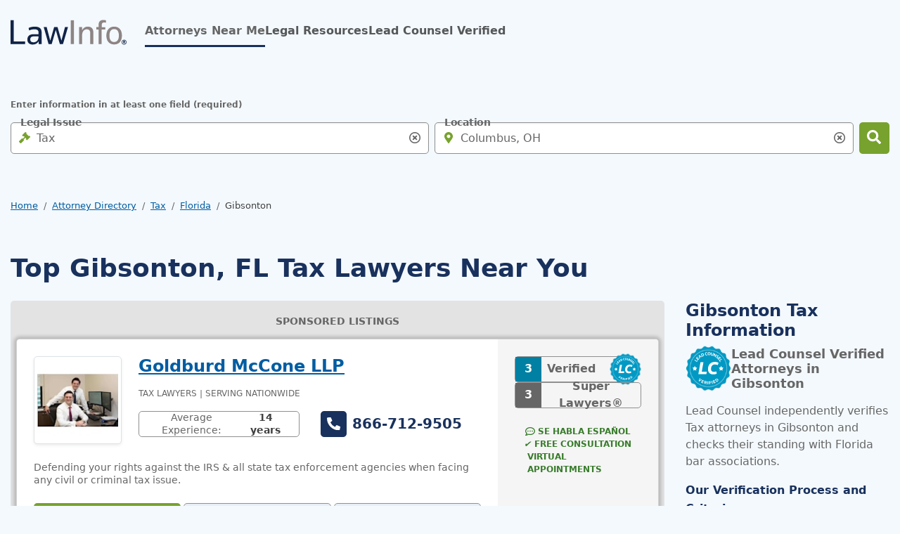

--- FILE ---
content_type: text/html; charset=UTF-8
request_url: https://www.lawinfo.com/tax-law/florida/gibsonton/
body_size: 33142
content:
<!DOCTYPE html><html lang="en"><head class="at-element-marker"> <meta charset="UTF-8"><meta http-equiv="Content-Type" content="text/html; charset=UTF-8"/><meta name="viewport" content="minimum-scale=1,width=device-width,maximum-scale=5"><meta name="referrer" content="unsafe-url"><meta http-equiv="X-UA-Compatible" content="IE=edge,chrome=1" /><link rel="preconnect" href="//cdn.lawinfo.com"><link rel="preconnect" href="//cdnjs.cloudflare.com" crossorigin="anonymous"><link rel="preconnect" href="//static.cloudflareinsights.com" crossorigin><link rel="preconnect" href="//cdn.cookielaw.org" crossorigin><meta name="verify-v1" content="OW+KhBSqpTVsZygkWAd7REVWGseGv+vcJJSUCMnycXo="><meta name="msvalidate.01" content="FB59F77BA29CBD93164E098482F011D4"><link rel="apple-touch-icon" sizes="180x180" href="https://cdn.lawinfo.com/image/upload/q_auto,f_auto/v1587594900/resources/lawinfo/images/v8/favicons/lawinfo-favicon-180.png"><link rel="icon" type="image/png" sizes="32x32" href="https://cdn.lawinfo.com/image/upload/q_auto,f_auto/v1587594900/resources/lawinfo/images/v8/favicons/lawinfo-favicon-32.png"><link rel="icon" type="image/png" sizes="16x16" href="https://cdn.lawinfo.com/image/upload/q_auto,f_auto/v1587594900/resources/lawinfo/images/v8/favicons/lawinfo-favicon-16.png"><link rel="manifest" href="https://www.lawinfo.com/manifest.json"><meta name="msapplication-starturl" content="https://www.lawinfo.com/?npcmp=homescreen:bkmk:li_bkmk"><meta name="format-detection" content="telephone=yes"><meta name="theme-color" content="#19315d"><meta name="mobile-web-app-capable" content="yes"><meta name="apple-mobile-web-app-capable" content="yes"><meta name="application-name" content="LawInfo"><meta name="apple-mobile-web-app-title" content="LawInfo"><script id="gpt_script" class="cf-tracking-remove" src="//www.googletagservices.com/tag/js/gpt.js" type="text/javascript" async></script><link rel="dns-prefetch" href="//attorneys.findlaw.com"><link rel="dns-prefetch" href="//ajax.googleapis.com"/><link rel="dns-prefetch" href="//www.google-analytics.com"/> <title>Find Top Gibsonton, FL Tax Lawyers Near You | LawInfo Attorney Directory</title> <meta name="description" content="Compare the best Tax lawyers near Gibsonton, FL today. Use our free directory to instantly connect with verified Tax attorneys."> <link rel="canonical" href="https://www.lawinfo.com/tax-law/florida/gibsonton/"> <link rel="next" href="https://www.lawinfo.com/tax-law/florida/gibsonton/?page=2"> <meta property="og:site_name" content="LawInfo"/> <meta property="og:locale" content="en_US"/> <meta property="og:url" content="https://www.lawinfo.com/tax-law/florida/gibsonton/"/> <meta property="og:title" content="Find Top Gibsonton, FL Tax Lawyers Near You | LawInfo Attorney Directory"/> <meta property="og:description" content="Compare the best Tax lawyers near Gibsonton, FL today. Use our free directory to instantly connect with verified Tax attorneys."/> <meta property="og:type" content="website"/> <meta property="og:image" content="https://cdn.lawinfo.com/image/upload/c_pad,w_500,h_500,e_colorize,co_rgb:fff/q_auto,f_auto,c_lpad,w_600,h_600,b_rgb:19315D/v1587594900/resources/lawinfo/images/v8/lawinfo-logo-simple.png"/> <style>@charset "UTF-8";.icon-cheveron-right{display:inline-block!important}.d-flex,.search-input-group .form-control-lg~.icon-search-input-close-container,.search-input-group .form-control~.icon-search-input-close-container{display:flex!important}.icon-cheveron-right{position:relative!important}.border-0{border:0!important}.card.firm .firm-info-banner .firm-secondary,.w-100{width:100%!important}.search-input-group .form-control-lg~.icon-search-input-close-container,.search-input-group .form-control~.icon-search-input-close-container{justify-content:center!important}.align-items-center,.search-input-group .form-control-lg~.icon-search-input-close-container,.search-input-group .form-control~.icon-search-input-close-container{align-items:center!important}.mb-0{margin-bottom:0!important}.p-0,.search-input-group .form-control-lg~.icon-search-input-close-container,.search-input-group .form-control~.icon-search-input-close-container{padding:0!important}.form-floating>.form-control:-webkit-autofill~label,.form-floating>.form-control:not(:placeholder-shown)~label,.fw-bold{font-weight:700!important}.text-uppercase{text-transform:uppercase!important}.bg-white,body:not(.white-nav,.banner-nav) .navbar{--bs-bg-opacity:1;background-color:rgba(var(--bs-white-rgb),var(--bs-bg-opacity))!important}.search-input-group .form-control-lg~.icon-search-input-close-container,.search-input-group .form-control~.icon-search-input-close-container{--bs-bg-opacity:1;background-color:transparent!important}.btn{--bs-btn-padding-x:0.75rem;--bs-btn-padding-y:0.375rem;--bs-btn-font-family: ;--bs-btn-font-size:1rem;--bs-btn-font-weight:700;--bs-btn-line-height:1.5;--bs-btn-color:var(--bs-body-color);--bs-btn-bg:transparent;--bs-btn-border-width:var(--bs-border-width);--bs-btn-border-color:transparent;--bs-btn-border-radius:var(--bs-border-radius);--bs-btn-hover-border-color:transparent;--bs-btn-box-shadow:none;--bs-btn-disabled-opacity:0.65;--bs-btn-focus-box-shadow:0 0 0 2px rgba(var(--bs-btn-focus-shadow-rgb), .5);display:inline-block;padding:var(--bs-btn-padding-y) var(--bs-btn-padding-x);font-family:var(--bs-btn-font-family);font-size:var(--bs-btn-font-size);font-weight:var(--bs-btn-font-weight);line-height:var(--bs-btn-line-height);color:var(--bs-btn-color);text-align:center;text-decoration:none;vertical-align:middle;border:var(--bs-btn-border-width) solid var(--bs-btn-border-color);border-radius:var(--bs-btn-border-radius);background-color:var(--bs-btn-bg);box-shadow:var(--bs-btn-box-shadow)}.btn-success{--bs-btn-color:#000;--bs-btn-bg:#77A22D;--bs-btn-border-color:#77A22D;--bs-btn-hover-color:#000;--bs-btn-hover-bg:rgb(139.4, 175.95, 76.5);--bs-btn-hover-border-color:rgb(132.6, 171.3, 66);--bs-btn-focus-shadow-rgb:101,138,38;--bs-btn-active-color:#000;--bs-btn-active-bg:rgb(146.2, 180.6, 87);--bs-btn-active-border-color:rgb(132.6, 171.3, 66);--bs-btn-active-shadow:inset 0 3px 5px rgba(0, 0, 0, 0.125);--bs-btn-disabled-color:#000;--bs-btn-disabled-bg:#77A22D;--bs-btn-disabled-border-color:#77A22D}.btn-outline-secondary{--bs-btn-color:#666;--bs-btn-border-color:#666;--bs-btn-hover-color:#fff;--bs-btn-hover-bg:#666;--bs-btn-hover-border-color:#666;--bs-btn-focus-shadow-rgb:102,102,102;--bs-btn-active-color:#fff;--bs-btn-active-bg:#666;--bs-btn-active-border-color:#666;--bs-btn-active-shadow:inset 0 3px 5px rgba(0, 0, 0, 0.125);--bs-btn-disabled-color:#666;--bs-btn-disabled-bg:transparent;--bs-btn-disabled-border-color:#666;--bs-gradient:none}.bg-white,body:not(.white-nav,.banner-nav) .navbar{background-color:#fff}.paragraph-xsmall{font-size:.75rem;line-height:1.125rem}.btn-success{--bs-btn-color:#FFF;--bs-btn-active-color:#FFF;--bs-btn-hover-color:#FFF;--bs-btn-hover-bg:#387C2B;--bs-btn-active-bg:#387C2B;--bs-btn-border-color:transparent;--bs-btn-hover-border-color:transparent;--bs-btn-active-border-color:transparent}.btn-outline-secondary{--bs-btn-border-color:#909090;--bs-btn-color:#19315D;--bs-btn-active-color:#19315D;--bs-btn-hover-color:#19315D;--bs-btn-hover-bg:#f5f5f5;--bs-btn-active-bg:#f5f5f5}.h5,h1,h2{margin-top:0;margin-bottom:.5rem;font-weight:700;line-height:1.2;color:var(--bs-heading-color)}h2{font-size:calc(1.275rem + .3vw)}.icon-cheveron-right,.icon-envelope,.icon-external-link,.icon-person-circled{display:inline-block!important}.badges,.badges .number-badge,.badges .number-badge .number,.badges .number-badge span,.badges button,.card.firm .badges,.card.firm .detail-link,.card.firm .listing-services,.card.firm .listing-services .listing-service,.d-flex,.search-input-group .form-control-lg~.icon-search-input-close-container,.search-input-group .form-control~.icon-search-input-close-container,.serp-container.firm .directory_phone i,.single-badge,.single-badge .number-badge,.single-badge .number-badge span,.single-badge button{display:flex!important}.card.firm .badges button,.card.firm .listing-services .listing-service,.icon-cheveron-right,.serp-container.firm .directory_phone i{position:relative!important}.card.firm .badges .lc-badge-btn img{position:absolute!important}.border-top{border-top:var(--bs-border-width) var(--bs-border-style) var(--bs-border-color)!important}.content-spacing .h5:not([class*=mb-]),.content-spacing h2:not([class*=mb-]),.mb-3,.sponsored-listing-container .serp-container.firm{margin-bottom:1rem!important}.serp-container.firm .listing-services{gap:1rem!important}.card.firm .listing-services .listing-service,.serp-container.firm .directory_phone,.text-uppercase{text-transform:uppercase!important}.bg-lt-blue>main>div:not(.breadcrumb-container) h1:not([class*=text-]),.bg-lt-blue>main>div:not(.breadcrumb-container) h2:not([class*=text-]),.bg-lt-blue>main>div:not(footer) h1:not([class*=text-]),.bg-lt-blue>main>div:not(footer) h2:not([class*=text-]){--bs-text-opacity:1;color:rgba(var(--bs-primary-rgb),var(--bs-text-opacity))!important}.text-dark-emphasis{color:var(--bs-dark-text-emphasis)!important}.paragraph-small{font-size:.875rem;line-height:1.125rem}@media (max-width:991.98px){h2{font-size:1.25rem;line-height:1.75rem!important}}:root{--bs-blue:#005DA2;--bs-indigo:#6610f2;--bs-purple:#6f42c1;--bs-pink:#d63384;--bs-red:#A00000;--bs-orange:#fd7e14;--bs-yellow:#ffc107;--bs-green:#77A22D;--bs-teal:#20c997;--bs-cyan:#0dcaf0;--bs-black:#000;--bs-white:#fff;--bs-gray:#6c757d;--bs-gray-dark:#343a40;--bs-primary:#19315D;--bs-secondary:#666;--bs-success:#77A22D;--bs-info:#005DA2;--bs-warning:#ffc107;--bs-danger:#A00000;--bs-light:#FFF;--bs-dark:#08172e;--bs-primary-rgb:25,49,93;--bs-secondary-rgb:102,102,102;--bs-success-rgb:119,162,45;--bs-info-rgb:0,93,162;--bs-warning-rgb:255,193,7;--bs-danger-rgb:160,0,0;--bs-light-rgb:255,255,255;--bs-dark-rgb:8,23,46;--bs-primary-text-emphasis:rgb(10, 19.6, 37.2);--bs-secondary-text-emphasis:rgb(40.8, 40.8, 40.8);--bs-success-text-emphasis:#387C2B;--bs-info-text-emphasis:#0099C4;--bs-warning-text-emphasis:rgb(102, 77.2, 2.8);--bs-danger-text-emphasis:#400000;--bs-light-text-emphasis:#87c9e8;--bs-dark-text-emphasis:#404040;--bs-primary-bg-subtle:rgb(209, 213.8, 222.6);--bs-secondary-bg-subtle:#f5f5f5;--bs-success-bg-subtle:rgb(227.8, 236.4, 213);--bs-info-bg-subtle:#0099C4;--bs-warning-bg-subtle:rgb(255, 242.6, 205.4);--bs-danger-bg-subtle:#eccccc;--bs-light-bg-subtle:rgb(251.5, 252, 252.5);--bs-dark-bg-subtle:#ced4da;--bs-primary-border-subtle:#36455b;--bs-secondary-border-subtle:#AFAFAF;--bs-success-border-subtle:rgb(200.6, 217.8, 171);--bs-info-border-subtle:rgb(153, 190.2, 217.8);--bs-warning-border-subtle:rgb(255, 230.2, 155.8);--bs-danger-border-subtle:#d99999;--bs-light-border-subtle:#e9ecef;--bs-dark-border-subtle:#909090;--bs-white-rgb:255,255,255;--bs-black-rgb:0,0,0;--bs-font-sans-serif:"PT Sans",system-ui,-apple-system,BlinkMacSystemFont,"Segoe UI",Roboto,Oxygen-Sans,Ubuntu,Cantarell,"Helvetica Neue","Noto Sans","Liberation Sans",Arial,sans-serif,"Apple Color Emoji","Segoe UI Emoji","Segoe UI Symbol","Noto Color Emoji";--bs-font-monospace:SFMono-Regular,Menlo,Monaco,Consolas,"Liberation Mono","Courier New",monospace;--bs-gradient:linear-gradient(180deg, rgba(255, 255, 255, 0.15), rgba(255, 255, 255, 0));--bs-body-font-family:var(--bs-font-sans-serif);--bs-body-font-size:1rem;--bs-body-font-weight:400;--bs-body-line-height:1.5;--bs-body-color:#666;--bs-body-color-rgb:102,102,102;--bs-body-bg:#fff;--bs-body-bg-rgb:255,255,255;--bs-emphasis-color:#000;--bs-emphasis-color-rgb:0,0,0;--bs-secondary-color:rgba(102, 102, 102, 0.75);--bs-secondary-color-rgb:102,102,102;--bs-secondary-bg:#e9ecef;--bs-secondary-bg-rgb:233,236,239;--bs-tertiary-color:rgba(102, 102, 102, 0.5);--bs-tertiary-color-rgb:102,102,102;--bs-tertiary-bg:#f8f9fa;--bs-tertiary-bg-rgb:248,249,250;--bs-heading-color:inherit;--bs-link-color:#005DA2;--bs-link-color-rgb:0,93,162;--bs-link-decoration:underline;--bs-link-hover-color:#005DA2;--bs-link-hover-color-rgb:0,93,162;--bs-link-hover-decoration:none;--bs-code-color:#d63384;--bs-highlight-color:#666;--bs-highlight-bg:rgb(255, 242.6, 205.4);--bs-border-width:1px;--bs-border-style:solid;--bs-border-color:#dee2e6;--bs-border-color-translucent:rgba(0, 0, 0, 0.175);--bs-border-radius:5px;--bs-border-radius-sm:0.25rem;--bs-border-radius-lg:5px;--bs-border-radius-xl:1rem;--bs-border-radius-xxl:2rem;--bs-border-radius-2xl:var(--bs-border-radius-xxl);--bs-border-radius-pill:50rem;--bs-box-shadow:0 0.5rem 1rem rgba(0, 0, 0, 0.15);--bs-box-shadow-sm:0 0.125rem 0.25rem rgba(0, 0, 0, 0.075);--bs-box-shadow-lg:0 1rem 3rem rgba(0, 0, 0, 0.175);--bs-box-shadow-inset:inset 0 1px 2px rgba(0, 0, 0, 0.075);--bs-focus-ring-width:2px;--bs-focus-ring-opacity:1;--bs-focus-ring-color:black;--bs-form-valid-color:#77A22D;--bs-form-valid-border-color:#77A22D;--bs-form-invalid-color:#A00000;--bs-form-invalid-border-color:#A00000}*,::after,::before{box-sizing:border-box}@media (prefers-reduced-motion:no-preference){:root{scroll-behavior:smooth}}body{margin:0;font-family:var(--bs-body-font-family);font-size:var(--bs-body-font-size);font-weight:var(--bs-body-font-weight);line-height:var(--bs-body-line-height);color:var(--bs-body-color);text-align:var(--bs-body-text-align);background-color:var(--bs-body-bg);-webkit-text-size-adjust:100%}.h2,.h5,h1,h2,h3,h4{margin-top:0;margin-bottom:.5rem;font-weight:700;line-height:1.2;color:var(--bs-heading-color)}h1{font-size:calc(1.35rem + 1.2vw)}@media (min-width:1200px){h1{font-size:2.25rem}}.h2,h2{font-size:calc(1.275rem + .3vw)}@media (min-width:1200px){.h2,h2{font-size:1.5rem}}h3{font-size:1.125rem}h4{font-size:.875rem}.h5{font-size:1.25rem}p{margin-top:0;margin-bottom:1rem}ol,ul{padding-left:2rem}ol,ul{margin-top:0;margin-bottom:1rem}a{color:rgba(var(--bs-link-color-rgb),var(--bs-link-opacity,1));text-decoration:underline}img{vertical-align:middle}label{display:inline-block}button{border-radius:0}button,input{margin:0;font-family:inherit;font-size:inherit;line-height:inherit}button{text-transform:none}[type=button],[type=submit],button{-webkit-appearance:button}::-moz-focus-inner{padding:0;border-style:none}fieldset{min-width:0;padding:0;margin:0;border:0}legend{float:left;width:100%;padding:0;margin-bottom:.5rem;font-size:calc(1.275rem + .3vw)}legend{line-height:inherit}legend+*{clear:left}::-webkit-datetime-edit-day-field,::-webkit-datetime-edit-fields-wrapper,::-webkit-datetime-edit-hour-field,::-webkit-datetime-edit-minute,::-webkit-datetime-edit-month-field,::-webkit-datetime-edit-text,::-webkit-datetime-edit-year-field{padding:0}::-webkit-inner-spin-button{height:auto}[type=search]{-webkit-appearance:textfield;outline-offset:-2px}::-webkit-search-decoration{-webkit-appearance:none}::-webkit-color-swatch-wrapper{padding:0}::file-selector-button{font:inherit;-webkit-appearance:button}.lead-counsel-desc ul.vertical-steps{padding-left:0;list-style:none}.img-thumbnail{padding:.25rem;background-color:var(--bs-body-bg);border:var(--bs-border-width) solid var(--bs-border-color);border-radius:var(--bs-border-radius);box-shadow:var(--bs-box-shadow-sm);max-width:100%;height:auto}.row{--bs-gutter-x:1.875rem;--bs-gutter-y:0;display:flex;flex-wrap:wrap;margin-top:calc(-1 * var(--bs-gutter-y));margin-right:calc(-.5 * var(--bs-gutter-x));margin-left:calc(-.5 * var(--bs-gutter-x))}.row>*{flex-shrink:0;width:100%;max-width:100%;padding-right:calc(var(--bs-gutter-x) * .5);padding-left:calc(var(--bs-gutter-x) * .5);margin-top:var(--bs-gutter-y)}.col{flex:1 0 0%}.row-cols-1>*{flex:0 0 auto;width:100%}.row-cols-3>*{flex:0 0 auto;width:33.33333333%}.col-auto{flex:0 0 auto;width:auto}.col-12{flex:0 0 auto;width:100%}.g-0,.gx-0{--bs-gutter-x:0}.g-0{--bs-gutter-y:0}.g-1{--bs-gutter-x:0.25rem}.g-1{--bs-gutter-y:0.25rem}.g-2{--bs-gutter-x:0.5rem}.g-2{--bs-gutter-y:0.5rem}@media (min-width:576px){.row-cols-sm-2>*{flex:0 0 auto;width:50%}}@media (min-width:992px){.col-lg-3{flex:0 0 auto;width:25%}.col-lg-9{flex:0 0 auto;width:75%}.gx-lg-1{--bs-gutter-x:0.25rem}}@media (min-width:1200px){legend{font-size:1.5rem}.col-xl-3{flex:0 0 auto;width:25%}.col-xl-6{flex:0 0 auto;width:50%}.col-xl-9{flex:0 0 auto;width:75%}}@media (min-width:1400px){.col-xxl-5{flex:0 0 auto;width:41.66666667%}.col-xxl-7{flex:0 0 auto;width:58.33333333%}}.card.firm .firm-info-banner .listing-thumbnail-container{float:left!important}.card.firm .firm-info-banner .firm-basics,.card.firm .firm-info-banner .firm-secondary{float:right!important}.card.firm{overflow:hidden!important}.icon-cheveron-right,.icon-comments,.icon-envelope,.icon-external-link,.icon-person-circled{display:inline-block!important}.d-block,.icon-search-input-close{display:block!important}.badges,.badges .number-badge,.badges .number-badge .number,.badges .number-badge span,.badges button,.card.firm .badges,.card.firm .detail-link,.card.firm .listing-services,.card.firm .listing-services .listing-service,.d-flex,.lead-counsel-desc ul.vertical-steps,.lead-counsel-desc ul.vertical-steps li,.search-input-group .form-control-lg~.icon-search-input-close-container,.search-input-group .form-control~.icon-search-input-close-container,.serp-container.firm .directory_phone i,.single-badge,.single-badge .number-badge,.single-badge .number-badge span,.single-badge button{display:flex!important}.d-inline-flex,.serp-container.firm .directory_phone{display:inline-flex!important}.d-none{display:none!important}.shadow-none{box-shadow:none!important}.bg-footer:not(.ignore-focus-overrides) input,.focus-ring-light{--bs-focus-ring-color:rgba(var(--bs-light-rgb), var(--bs-focus-ring-opacity))}.serp-container.firm .detail-link:not(.directory_contact):not(.directory_phone){--bs-focus-ring-color:rgba(var(--bs-dark-rgb), var(--bs-focus-ring-opacity))}.card.firm .badges button,.card.firm .listing-services .listing-service,.icon-cheveron-right,.lead-counsel-desc ul.vertical-steps li,.serp-container.firm .directory_phone i{position:relative!important}.card.firm .badges .lc-badge-btn img,.lead-counsel-desc ul.vertical-steps li:not(:last-of-type):before{position:absolute!important}.card.firm .badges .lc-badge-btn img{right:0!important}.badges .number-badge,.single-badge .number-badge{border:var(--bs-border-width) var(--bs-border-style) var(--bs-border-color)!important}.badges button,.border-0,.single-badge button{border:0!important}.border-bottom{border-bottom:var(--bs-border-width) var(--bs-border-style) var(--bs-border-color)!important}.border-primary-subtle{border-color:var(--bs-primary-border-subtle)!important}.card.firm .number-badge,.serp-container.firm .detail-link:not(.directory_contact):not(.directory_phone){border-color:var(--bs-dark-border-subtle)!important}.card.firm .detail-link,.card.firm .firm-info-banner .firm-secondary,.serp-container.firm .directory_phone,.w-100{width:100%!important}.badges .number-badge .number,.badges .number-badge span,.h-100,.single-badge .number-badge span{height:100%!important}.h-auto{height:auto!important}.lead-counsel-desc ul.vertical-steps li{flex-direction:row!important}.lead-counsel-desc ul.vertical-steps{flex-direction:column!important}.flex-grow-1{flex-grow:1!important}.serp-container.firm .badges,.serp-container.firm .listing-services{flex-wrap:wrap!important}.flex-nowrap{flex-wrap:nowrap!important}.justify-content-start{justify-content:flex-start!important}.badges .number-badge .number,.badges .number-badge span,.card.firm .detail-link,.justify-content-center,.search-input-group .form-control-lg~.icon-search-input-close-container,.search-input-group .form-control~.icon-search-input-close-container,.serp-container.firm .badges,.serp-container.firm .directory_phone i,.serp-container.firm .listing-services,.single-badge .number-badge span{justify-content:center!important}.justify-content-between{justify-content:space-between!important}.align-items-center,.badges .number-badge,.badges .number-badge .number,.badges .number-badge span,.badges button,.card.firm .detail-link,.card.firm .listing-services .listing-service,.search-input-group .form-control-lg~.icon-search-input-close-container,.search-input-group .form-control~.icon-search-input-close-container,.serp-container.firm .directory_phone,.single-badge .number-badge,.single-badge .number-badge span,.single-badge button{align-items:center!important}.align-self-end{align-self:flex-end!important}.card.firm .badges .lc-badge-btn img{margin:0!important}.mx-0{margin-right:0!important;margin-left:0!important}.my-0{margin-top:0!important;margin-bottom:0!important}.mt-0{margin-top:0!important}.mt-3{margin-top:1rem!important}.mt-4{margin-top:1.5rem!important}.badges button img,.card.firm .detail-link i,.card.firm .listing-services .listing-service i{margin-right:.25rem!important}.serp-container.firm .directory_phone i{margin-right:.5rem!important}.me-3{margin-right:1rem!important}.me-auto{margin-right:auto!important}.card.firm .listing-services .listing-service,.mb-0{margin-bottom:0!important}.lead-counsel-desc ul.vertical-steps li .step-body .step-title{margin-bottom:.25rem!important}.mb-2{margin-bottom:.5rem!important}.content-spacing .h5:not([class*=mb-]),.content-spacing h2:not([class*=mb-]),.content-spacing h3:not([class*=mb-]),.mb-3,.sponsored-listing-container .serp-container.firm{margin-bottom:1rem!important}.mb-4{margin-bottom:1.5rem!important}.mb-5{margin-bottom:3rem!important}.mb-7{margin-bottom:1.875rem!important}.lead-counsel-desc ul.vertical-steps li .step-body{margin-left:1rem!important}.ms-auto{margin-left:auto!important}.badges .number-badge,.badges button,.p-0,.search-input-group .form-control-lg~.icon-search-input-close-container,.search-input-group .form-control~.icon-search-input-close-container,.single-badge .number-badge,.single-badge button{padding:0!important}.px-0{padding-right:0!important;padding-left:0!important}.px-2{padding-right:.5rem!important;padding-left:.5rem!important}.py-1{padding-top:.25rem!important;padding-bottom:.25rem!important}.py-3{padding-top:1rem!important;padding-bottom:1rem!important}.py-6{padding-top:.75rem!important;padding-bottom:.75rem!important}.ps-0{padding-left:0!important}.gap-3,.serp-container.firm .listing-services{gap:1rem!important}.serp-container.firm .badges{gap:.75rem!important}.fw-normal{font-weight:400!important}.badges .number-badge .number,.card.firm .listing-services .listing-service,.form-floating>.form-control:-webkit-autofill~label,.form-floating>.form-control:not(:placeholder-shown)~label,.fw-bold,.serp-container.firm .directory_phone{font-weight:700!important}.lh-1{line-height:1!important}.text-end{text-align:right!important}.text-center{text-align:center!important}.card.firm .listing-services .listing-service,.lead-counsel-desc ul.vertical-steps li .step-body .step-title,.serp-container.firm .directory_phone,.text-uppercase{text-transform:uppercase!important}.bg-lt-blue>main>div:not(.breadcrumb-container) h1:not([class*=text-]),.bg-lt-blue>main>div:not(.breadcrumb-container) h2:not([class*=text-]),.bg-lt-blue>main>div:not(.breadcrumb-container) h3:not([class*=text-]),.bg-lt-blue>main>div:not(.breadcrumb-container) h4:not([class*=text-]),.bg-lt-blue>main>div:not(footer) .h2:not([class*=text-]),.bg-lt-blue>main>div:not(footer) h1:not([class*=text-]),.bg-lt-blue>main>div:not(footer) h2:not([class*=text-]),.bg-lt-blue>main>div:not(footer) h3:not([class*=text-]),.bg-lt-blue>main>div:not(footer) h4:not([class*=text-]){--bs-text-opacity:1;color:rgba(var(--bs-primary-rgb),var(--bs-text-opacity))!important}.text-secondary{--bs-text-opacity:1;color:rgba(var(--bs-secondary-rgb),var(--bs-text-opacity))!important}.text-white{--bs-text-opacity:1;color:rgba(var(--bs-white-rgb),var(--bs-text-opacity))!important}.card.firm .listing-services .listing-service,.card.firm .listing-services .listing-service i{color:var(--bs-success-text-emphasis)!important}.lead-counsel-desc ul.vertical-steps li .step-body .step-title,.text-dark-emphasis{color:var(--bs-dark-text-emphasis)!important}.bg-secondary{--bs-bg-opacity:1;background-color:rgba(var(--bs-secondary-rgb),var(--bs-bg-opacity))!important}.bg-success{--bs-bg-opacity:1;background-color:rgba(var(--bs-success-rgb),var(--bs-bg-opacity))!important}.bg-dark{--bs-bg-opacity:1;background-color:rgba(var(--bs-dark-rgb),var(--bs-bg-opacity))!important}.badges .number-badge,.bg-white,.single-badge .number-badge,body:not(.white-nav,.banner-nav) .navbar{--bs-bg-opacity:1;background-color:rgba(var(--bs-white-rgb),var(--bs-bg-opacity))!important}.badges button,.search-input-group .form-control-lg~.icon-search-input-close-container,.search-input-group .form-control~.icon-search-input-close-container,.single-badge button{--bs-bg-opacity:1;background-color:transparent!important}.serp-container.firm.topspot .right-side .card-body-padding{background-color:var(--bs-secondary-bg-subtle)!important}@media (min-width:576px){.mb-sm-0{margin-bottom:0!important}}@media (min-width:992px){.d-lg-inline-block{display:inline-block!important}.d-lg-block{display:block!important}.d-lg-inline-flex{display:inline-flex!important}.d-lg-none{display:none!important}.mt-lg-2{margin-top:.5rem!important}.mt-lg-4{margin-top:1.5rem!important}.mb-lg-0{margin-bottom:0!important}.mb-lg-3{margin-bottom:1rem!important}.px-lg-0{padding-right:0!important;padding-left:0!important}}@media (min-width:1200px){.d-xl-block{display:block!important}.d-xl-none{display:none!important}.flex-xl-grow-1{flex-grow:1!important}.align-items-xl-end{align-items:flex-end!important}.align-items-xl-center{align-items:center!important}.mt-xl-0{margin-top:0!important}.mb-xl-0{margin-bottom:0!important}}@media (min-width:1400px){.py-xxl-4{padding-top:1.5rem!important;padding-bottom:1.5rem!important}}.fade:not(.show){opacity:0}.collapse:not(.show){display:none}.clearfix::after{display:block;clear:both;content:""}.sticky-top{position:sticky;top:0;z-index:1020}.visually-hidden,.visually-hidden-focusable:not(:focus):not(:focus-within){width:1px!important;height:1px!important;padding:0!important;margin:-1px!important;overflow:hidden!important;clip:rect(0,0,0,0)!important;white-space:nowrap!important;border:0!important}.visually-hidden-focusable:not(:focus):not(:focus-within):not(caption),.visually-hidden:not(caption){position:absolute!important}.accordion-item:last-of-type>.accordion-collapse{border-bottom-right-radius:var(--bs-accordion-border-radius);border-bottom-left-radius:var(--bs-accordion-border-radius)}.accordion-body{padding:var(--bs-accordion-body-padding-y) var(--bs-accordion-body-padding-x)}.breadcrumb{--bs-breadcrumb-padding-x:0;--bs-breadcrumb-padding-y:0;--bs-breadcrumb-margin-bottom:1rem;--bs-breadcrumb-font-size:0.8125rem;--bs-breadcrumb-bg: ;--bs-breadcrumb-border-radius: ;--bs-breadcrumb-divider-color:#666;--bs-breadcrumb-item-padding-x:0.5rem;--bs-breadcrumb-item-active-color:#404040;display:flex;flex-wrap:wrap;padding:var(--bs-breadcrumb-padding-y) var(--bs-breadcrumb-padding-x);margin-bottom:var(--bs-breadcrumb-margin-bottom);font-size:var(--bs-breadcrumb-font-size);list-style:none;background-color:var(--bs-breadcrumb-bg);border-radius:var(--bs-breadcrumb-border-radius)}.breadcrumb-item+.breadcrumb-item{padding-left:var(--bs-breadcrumb-item-padding-x)}.breadcrumb-item+.breadcrumb-item::before{float:left;padding-right:var(--bs-breadcrumb-item-padding-x);color:var(--bs-breadcrumb-divider-color);content:var(--bs-breadcrumb-divider, "/")}.breadcrumb-item.active{color:var(--bs-breadcrumb-item-active-color)}.badges .number-badge,.btn,.card.firm .detail-link,.serp-container.firm .directory_phone,.serp-container.firm.topspot .directory_phone i,.single-badge .number-badge{--bs-btn-padding-x:0.75rem;--bs-btn-padding-y:0.375rem;--bs-btn-font-family: ;--bs-btn-font-size:1rem;--bs-btn-font-weight:700;--bs-btn-line-height:1.5;--bs-btn-color:var(--bs-body-color);--bs-btn-bg:transparent;--bs-btn-border-width:var(--bs-border-width);--bs-btn-border-color:transparent;--bs-btn-border-radius:var(--bs-border-radius);--bs-btn-hover-border-color:transparent;--bs-btn-box-shadow:none;--bs-btn-disabled-opacity:0.65;--bs-btn-focus-box-shadow:0 0 0 2px rgba(var(--bs-btn-focus-shadow-rgb), .5);display:inline-block;padding:var(--bs-btn-padding-y) var(--bs-btn-padding-x);font-family:var(--bs-btn-font-family);font-size:var(--bs-btn-font-size);font-weight:var(--bs-btn-font-weight);line-height:var(--bs-btn-line-height);color:var(--bs-btn-color);text-align:center;text-decoration:none;vertical-align:middle;border:var(--bs-btn-border-width) solid var(--bs-btn-border-color);border-radius:var(--bs-btn-border-radius);background-color:var(--bs-btn-bg);box-shadow:var(--bs-btn-box-shadow)}.btn-success,.serp-container.firm.topspot .directory_contact{--bs-btn-color:#000;--bs-btn-bg:#77A22D;--bs-btn-border-color:#77A22D;--bs-btn-hover-color:#000;--bs-btn-hover-bg:rgb(139.4, 175.95, 76.5);--bs-btn-hover-border-color:rgb(132.6, 171.3, 66);--bs-btn-focus-shadow-rgb:101,138,38;--bs-btn-active-color:#000;--bs-btn-active-bg:rgb(146.2, 180.6, 87);--bs-btn-active-border-color:rgb(132.6, 171.3, 66);--bs-btn-active-shadow:inset 0 3px 5px rgba(0, 0, 0, 0.125);--bs-btn-disabled-color:#000;--bs-btn-disabled-bg:#77A22D;--bs-btn-disabled-border-color:#77A22D}.btn-outline-secondary,.serp-container.firm .directory_contact{--bs-btn-color:#666;--bs-btn-border-color:#666;--bs-btn-hover-color:#fff;--bs-btn-hover-bg:#666;--bs-btn-hover-border-color:#666;--bs-btn-focus-shadow-rgb:102,102,102;--bs-btn-active-color:#fff;--bs-btn-active-bg:#666;--bs-btn-active-border-color:#666;--bs-btn-active-shadow:inset 0 3px 5px rgba(0, 0, 0, 0.125);--bs-btn-disabled-color:#666;--bs-btn-disabled-bg:transparent;--bs-btn-disabled-border-color:#666;--bs-gradient:none}.btn-lg{--bs-btn-padding-y:0.77125rem;--bs-btn-padding-x:1rem;--bs-btn-font-size:1.1875rem;--bs-btn-border-radius:var(--bs-border-radius-lg)}.card{--bs-card-spacer-y:1.5rem;--bs-card-spacer-x:1.5rem;--bs-card-title-spacer-y:0.5rem;--bs-card-title-color: ;--bs-card-subtitle-color: ;--bs-card-border-width:var(--bs-border-width);--bs-card-border-color:var(--bs-border-color-translucent);--bs-card-border-radius:var(--bs-border-radius);--bs-card-box-shadow:0 0 5px 3px rgba(0, 0, 0, 0.2);--bs-card-inner-border-radius:calc(var(--bs-border-radius) - (var(--bs-border-width)));--bs-card-cap-padding-y:0.75rem;--bs-card-cap-padding-x:1.5rem;--bs-card-cap-bg:rgba(var(--bs-body-color-rgb), 0.03);--bs-card-cap-color: ;--bs-card-height: ;--bs-card-color: ;--bs-card-bg:var(--bs-body-bg);--bs-card-img-overlay-padding:1rem;--bs-card-group-margin:0.9375rem;position:relative;display:flex;flex-direction:column;min-width:0;height:var(--bs-card-height);color:var(--bs-body-color);word-wrap:break-word;background-color:var(--bs-card-bg);background-clip:border-box;border:var(--bs-card-border-width) solid var(--bs-card-border-color);border-radius:var(--bs-card-border-radius);box-shadow:var(--bs-card-box-shadow)}.btn-close{--bs-btn-close-color:#666;--bs-btn-close-bg:url("data:image/svg+xml,%3csvg xmlns='http://www.w3.org/2000/svg' viewBox='0 0 16 16' fill='%23666'%3e%3cpath d='M.293.293a1 1 0 0 1 1.414 0L8 6.586 14.293.293a1 1 0 1 1 1.414 1.414L9.414 8l6.293 6.293a1 1 0 0 1-1.414 1.414L8 9.414l-6.293 6.293a1 1 0 0 1-1.414-1.414L6.586 8 .293 1.707a1 1 0 0 1 0-1.414z'/%3e%3c/svg%3e");--bs-btn-close-opacity:1;--bs-btn-close-hover-opacity:1;--bs-btn-close-focus-shadow:0 0 0 2px black;--bs-btn-close-focus-opacity:1;--bs-btn-close-disabled-opacity:0.25;--bs-btn-close-white-filter:invert(1) grayscale(100%) brightness(200%);box-sizing:content-box;width:1em;height:1em;padding:.25em;color:var(--bs-btn-close-color);background:transparent var(--bs-btn-close-bg) center/1em auto no-repeat;border:0;border-radius:5px;opacity:var(--bs-btn-close-opacity)}.container{--bs-gutter-x:1.875rem;--bs-gutter-y:0;width:100%;padding-right:calc(var(--bs-gutter-x) * .5);padding-left:calc(var(--bs-gutter-x) * .5);margin-right:auto;margin-left:auto}.container{max-width:576px}@media (min-width:576px){.container{max-width:768px}}@media (min-width:768px){.container{max-width:992px}}@media (min-width:992px){.container{max-width:1200px}}@media (min-width:1200px){.container{max-width:1400px}}.dropdown-menu{--bs-dropdown-zindex:1000;--bs-dropdown-min-width:10rem;--bs-dropdown-padding-x:0;--bs-dropdown-padding-y:0.5rem;--bs-dropdown-spacer:0.125rem;--bs-dropdown-font-size:1rem;--bs-dropdown-color:var(--bs-body-color);--bs-dropdown-bg:var(--bs-body-bg);--bs-dropdown-border-color:var(--bs-border-color-translucent);--bs-dropdown-border-radius:var(--bs-border-radius);--bs-dropdown-border-width:var(--bs-border-width);--bs-dropdown-inner-border-radius:calc(var(--bs-border-radius) - var(--bs-border-width));--bs-dropdown-divider-bg:var(--bs-border-color-translucent);--bs-dropdown-divider-margin-y:0.5rem;--bs-dropdown-box-shadow:var(--bs-box-shadow);--bs-dropdown-link-color:var(--bs-body-color);--bs-dropdown-link-hover-color:var(--bs-body-color);--bs-dropdown-link-hover-bg:var(--bs-tertiary-bg);--bs-dropdown-link-active-color:#fff;--bs-dropdown-link-active-bg:#19315D;--bs-dropdown-link-disabled-color:var(--bs-tertiary-color);--bs-dropdown-item-padding-x:1rem;--bs-dropdown-item-padding-y:0.25rem;--bs-dropdown-header-color:#6c757d;--bs-dropdown-header-padding-x:1rem;--bs-dropdown-header-padding-y:0.5rem;position:absolute;z-index:var(--bs-dropdown-zindex);display:none;min-width:var(--bs-dropdown-min-width);padding:var(--bs-dropdown-padding-y) var(--bs-dropdown-padding-x);margin:0;font-size:var(--bs-dropdown-font-size);color:var(--bs-dropdown-color);text-align:left;list-style:none;background-color:var(--bs-dropdown-bg);background-clip:padding-box;border:var(--bs-dropdown-border-width) solid var(--bs-dropdown-border-color);border-radius:var(--bs-dropdown-border-radius);box-shadow:var(--bs-dropdown-box-shadow)}.search-container .search-input-group .dropdown-menu ul.search-menu li.result-item{display:block;width:100%;padding:var(--bs-dropdown-item-padding-y) var(--bs-dropdown-item-padding-x);clear:both;font-weight:400;color:var(--bs-dropdown-link-color);text-align:inherit;text-decoration:none;white-space:nowrap;background-color:transparent;border:0;border-radius:var(--bs-dropdown-item-border-radius,0)}.dropdown-header{display:block;padding:var(--bs-dropdown-header-padding-y) var(--bs-dropdown-header-padding-x);margin-bottom:0;font-size:.875rem;color:var(--bs-dropdown-header-color);white-space:nowrap}.modal{--bs-modal-zindex:1055;--bs-modal-width:500px;--bs-modal-padding:1rem;--bs-modal-margin:0.5rem;--bs-modal-color: ;--bs-modal-bg:var(--bs-body-bg);--bs-modal-border-color:var(--bs-border-color-translucent);--bs-modal-border-width:var(--bs-border-width);--bs-modal-border-radius:var(--bs-border-radius-lg);--bs-modal-box-shadow:var(--bs-box-shadow-sm);--bs-modal-inner-border-radius:calc(var(--bs-border-radius-lg) - (var(--bs-border-width)));--bs-modal-header-padding-x:1rem;--bs-modal-header-padding-y:1rem;--bs-modal-header-padding:1rem 1rem;--bs-modal-header-border-color:var(--bs-border-color);--bs-modal-header-border-width:var(--bs-border-width);--bs-modal-title-line-height:1.5;--bs-modal-footer-gap:0.5rem;--bs-modal-footer-bg: ;--bs-modal-footer-border-color:var(--bs-border-color);--bs-modal-footer-border-width:var(--bs-border-width);position:fixed;top:0;left:0;z-index:var(--bs-modal-zindex);display:none;width:100%;height:100%;overflow-x:hidden;overflow-y:auto;outline:0}.modal-dialog{position:relative;width:auto;margin:var(--bs-modal-margin)}.modal.fade .modal-dialog{transform:translate(0,-50px)}.modal-content{position:relative;display:flex;flex-direction:column;width:100%;color:var(--bs-modal-color);background-color:var(--bs-modal-bg);background-clip:padding-box;border:var(--bs-modal-border-width) solid var(--bs-modal-border-color);border-radius:var(--bs-modal-border-radius);box-shadow:var(--bs-modal-box-shadow);outline:0}.modal-header{display:flex;flex-shrink:0;align-items:center;padding:var(--bs-modal-header-padding);border-bottom:var(--bs-modal-header-border-width) solid var(--bs-modal-header-border-color);border-top-left-radius:var(--bs-modal-inner-border-radius);border-top-right-radius:var(--bs-modal-inner-border-radius)}.modal-title{margin-bottom:0;line-height:var(--bs-modal-title-line-height)}.modal-body{position:relative;flex:1 1 auto;padding:var(--bs-modal-padding)}@media (min-width:576px){.modal{--bs-modal-margin:1.75rem;--bs-modal-box-shadow:var(--bs-box-shadow)}.modal-dialog{max-width:var(--bs-modal-width);margin-right:auto;margin-left:auto}}.modal-fullscreen{width:100vw;max-width:none;height:100%;margin:0}.modal-fullscreen .modal-content{height:100%;border:0;border-radius:0}.modal-fullscreen .modal-header{border-radius:0}.modal-fullscreen .modal-body{overflow-y:auto}.nav{--bs-nav-link-padding-x:0.575rem;--bs-nav-link-padding-y:0.5rem;--bs-nav-link-font-weight:700;--bs-nav-link-color:#666;--bs-nav-link-hover-color:var(--bs-link-hover-color);--bs-nav-link-disabled-color:var(--bs-secondary-color);display:flex;flex-wrap:wrap;padding-left:0;margin-bottom:0;list-style:none}.nav-link{display:block;padding:var(--bs-nav-link-padding-y) var(--bs-nav-link-padding-x);font-size:var(--bs-nav-link-font-size);font-weight:var(--bs-nav-link-font-weight);color:var(--bs-nav-link-color);text-decoration:none;background:0 0;border:0}.nav-underline{--bs-nav-underline-gap:1.875rem;--bs-nav-underline-border-width:3px;--bs-nav-underline-link-active-color:var(--bs-emphasis-color);gap:var(--bs-nav-underline-gap)}.nav-underline .nav-link{padding-right:0;padding-left:0;border-bottom:var(--bs-nav-underline-border-width) solid transparent}.nav-underline .nav-link.active{font-weight:700;color:var(--bs-nav-underline-link-active-color);border-bottom-color:currentcolor}.tab-content>.tab-pane{display:none}.tab-content>.active{display:block}.navbar{--bs-navbar-padding-x:0;--bs-navbar-padding-y:1.25rem;--bs-navbar-color:rgba(var(--bs-emphasis-color-rgb), 0.65);--bs-navbar-hover-color:rgba(var(--bs-emphasis-color-rgb), 0.8);--bs-navbar-disabled-color:rgba(var(--bs-emphasis-color-rgb), 0.3);--bs-navbar-active-color:#19315D;--bs-navbar-brand-padding-y:0.359375rem;--bs-navbar-brand-margin-end:1.625rem;--bs-navbar-brand-font-size:1.1875rem;--bs-navbar-brand-color:#19315D;--bs-navbar-brand-hover-color:#19315D;--bs-navbar-nav-link-padding-x:0;--bs-navbar-toggler-padding-y:0.25rem;--bs-navbar-toggler-padding-x:0.75rem;--bs-navbar-toggler-font-size:1.1875rem;--bs-navbar-toggler-icon-bg:url("data:image/svg+xml,%3csvg xmlns='http://www.w3.org/2000/svg' viewBox='0 0 30 30'%3e%3cpath stroke='rgba%28102, 102, 102, 0.75%29' stroke-linecap='round' stroke-miterlimit='10' stroke-width='2' d='M4 7h22M4 15h22M4 23h22'/%3e%3c/svg%3e");--bs-navbar-toggler-border-color:#AFAFAF;--bs-navbar-toggler-border-radius:var(--bs-border-radius);--bs-navbar-toggler-focus-width:2px;position:relative;display:flex;flex-wrap:wrap;align-items:center;justify-content:space-between;padding:var(--bs-navbar-padding-y) var(--bs-navbar-padding-x)}.navbar>.container{display:flex;flex-wrap:inherit;align-items:center;justify-content:space-between}.navbar-brand{padding-top:var(--bs-navbar-brand-padding-y);padding-bottom:var(--bs-navbar-brand-padding-y);margin-right:var(--bs-navbar-brand-margin-end);font-size:var(--bs-navbar-brand-font-size);color:var(--bs-navbar-brand-color);text-decoration:none;white-space:nowrap}.navbar-nav{--bs-nav-link-padding-x:0;--bs-nav-link-padding-y:0.5rem;--bs-nav-link-font-weight:700;--bs-nav-link-color:var(--bs-navbar-color);--bs-nav-link-hover-color:var(--bs-navbar-hover-color);--bs-nav-link-disabled-color:var(--bs-navbar-disabled-color);display:flex;flex-direction:column;padding-left:0;margin-bottom:0;list-style:none}.navbar-nav .nav-link.active{color:var(--bs-navbar-active-color)}.navbar-collapse{flex-basis:100%;flex-grow:1;align-items:center}.navbar-toggler{padding:var(--bs-navbar-toggler-padding-y) var(--bs-navbar-toggler-padding-x);font-size:var(--bs-navbar-toggler-font-size);line-height:1;color:var(--bs-navbar-color);background-color:transparent;border:var(--bs-border-width) solid var(--bs-navbar-toggler-border-color);border-radius:var(--bs-navbar-toggler-border-radius)}@media (min-width:1200px){.navbar-expand-xl{flex-wrap:nowrap;justify-content:flex-start}.navbar-expand-xl .navbar-nav{flex-direction:row}.navbar-expand-xl .navbar-nav .nav-link{padding-right:var(--bs-navbar-nav-link-padding-x);padding-left:var(--bs-navbar-nav-link-padding-x)}.navbar-expand-xl .navbar-collapse{display:flex!important;flex-basis:auto}.navbar-expand-xl .navbar-toggler{display:none}.navbar-expand-xl .offcanvas{position:static;z-index:auto;flex-grow:1;width:auto!important;height:auto!important;visibility:visible!important;background-color:transparent!important;border:0!important;transform:none!important;box-shadow:none}}.offcanvas{--bs-offcanvas-zindex:1045;--bs-offcanvas-width:400px;--bs-offcanvas-height:30vh;--bs-offcanvas-padding-x:1rem;--bs-offcanvas-padding-y:1rem;--bs-offcanvas-color:var(--bs-body-color);--bs-offcanvas-bg:var(--bs-body-bg);--bs-offcanvas-border-width:var(--bs-border-width);--bs-offcanvas-border-color:var(--bs-border-color-translucent);--bs-offcanvas-box-shadow:var(--bs-box-shadow-sm);--bs-offcanvas-title-line-height:1.5}.offcanvas{position:fixed;bottom:0;z-index:var(--bs-offcanvas-zindex);display:flex;flex-direction:column;max-width:100%;color:var(--bs-offcanvas-color);visibility:hidden;background-color:var(--bs-offcanvas-bg);background-clip:padding-box;outline:0;box-shadow:var(--bs-offcanvas-box-shadow)}.offcanvas.offcanvas-start{top:0;left:0;width:var(--bs-offcanvas-width);border-right:var(--bs-offcanvas-border-width) solid var(--bs-offcanvas-border-color);transform:translateX(-100%)}.form-control{display:block;width:100%;padding:.375rem .75rem;font-size:1rem;font-weight:400;line-height:1.5;color:var(--bs-body-color);-webkit-appearance:none;-moz-appearance:none;appearance:none;background-color:var(--bs-body-bg);background-clip:padding-box;border:var(--bs-border-width) solid #909090;border-radius:var(--bs-border-radius);box-shadow:var(--bs-box-shadow-inset)}.form-control::-webkit-date-and-time-value{min-width:85px;height:1.5em;margin:0}.form-control::-webkit-datetime-edit{display:block;padding:0}.form-control::-moz-placeholder{color:var(--bs-secondary-color);opacity:1}.form-control-lg{min-height:55px;padding:.77125rem 1rem;font-size:1rem;border-radius:var(--bs-border-radius-lg)}.form-floating{position:relative}.form-floating>.form-control{height:calc(3.5rem + calc(var(--bs-border-width) * 2));min-height:calc(3.5rem + calc(var(--bs-border-width) * 2));line-height:1.5}.form-floating>label{position:absolute;top:0;left:0;z-index:2;height:100%;padding:1rem .75rem;overflow:hidden;text-align:start;text-overflow:ellipsis;white-space:nowrap;border:var(--bs-border-width) solid transparent;transform-origin:0 0}.form-floating>.form-control{padding:1rem .75rem}.form-floating>.form-control::-moz-placeholder{color:transparent}.form-floating>.form-control:not(:placeholder-shown){padding-top:1rem;padding-bottom:1rem}.form-floating>.form-control:-webkit-autofill{padding-top:1rem;padding-bottom:1rem}.form-floating>.form-control:not(:placeholder-shown)~label{color:rgba(var(--bs-body-color-rgb),1);transform:scale(.85) translateY(-1.75rem) translateX(.15rem)}.form-floating>.form-control:not(:placeholder-shown)~label::after{position:absolute;inset:1rem 0.375rem;z-index:-1;height:1.5em;content:"";background-color:var(--bs-body-bg);border-radius:var(--bs-border-radius)}.form-floating>.form-control:-webkit-autofill~label{color:rgba(var(--bs-body-color-rgb),1);transform:scale(.85) translateY(-1.75rem) translateX(.15rem)}p>a{text-decoration:underline}:root{--bs-breakpoint-xs:0;--bs-breakpoint-sm:576px;--bs-breakpoint-md:768px;--bs-breakpoint-lg:992px;--bs-breakpoint-xl:1200px;--bs-breakpoint-xxl:1400px}.bg-lt-blue{background-color:#f4f9fd}.bg-lc-blue{background-color:#0080a3}.card.firm .listing-services .listing-service i:not([class*=-after]){background-color:#387c2b}.badges .number-badge,.bg-white,.single-badge .number-badge,body:not(.white-nav,.banner-nav) .navbar{background-color:#fff}.bg-supp-gray{background-color:#e3e3e3}.bg-footer:not(.ignore-focus-overrides) input{--bs-focus-ring-width:.15rem}.white-svg{filter:brightness(0) invert(1)}.reversed-link-list li a{text-decoration:none}.badges .number-badge span,.single-badge .number-badge span{color:inherit;text-decoration:none}.inherit-link-color a{color:inherit}.inherit-link-color a:visited{color:inherit}input[type=search]::-ms-clear{display:none;width:0;height:0}input[type=search]::-ms-reveal{display:none;width:0;height:0}input[type=search]::-webkit-search-cancel-button,input[type=search]::-webkit-search-decoration,input[type=search]::-webkit-search-results-button,input[type=search]::-webkit-search-results-decoration{display:none}.form-control:not(.form-control-lg){min-height:45px}.has-icon .form-control{padding-left:calc(2.125rem + calc(var(--bs-border-width) * 2))}.has-icon .form-control~.icon-search:not(.icon-search-input-close-container){position:absolute;bottom:14.5px;left:.75rem}.has-icon .form-control-lg{padding-left:calc(2.75rem + calc(var(--bs-border-width) * 2))}.has-icon .form-control-lg~.icon-search:not(.icon-search-input-close-container){position:absolute;bottom:19.5px;left:1rem}.form-control:not(textarea){max-height:45px!important}.form-control-lg{min-height:55px!important}.form-control-lg:not(textarea){max-height:55px!important}.form-floating.has-icon>.form-control~label{padding-left:calc(2.75rem + calc(var(--bs-border-width) * 2))}.form-floating.has-icon>.form-control:not(.form-control-lg)~label{padding-left:calc(2.125rem + calc(var(--bs-border-width) * 2))}.form-floating.has-icon>.form-control:not(:placeholder-shown)~label{padding-left:.75rem;padding-right:.75rem}.form-floating>.form-control:not(.form-control-lg)~label{padding-top:.5rem!important;padding-bottom:.5rem!important}.form-floating>.form-control:not(:placeholder-shown):not(.form-control-lg)~label{height:auto;padding-bottom:0!important;transform:scale(.85) translateY(-1.25rem) translateX(.25rem)!important}h1{line-height:2rem}@media (max-width:991.98px){h1{font-size:1.5rem;line-height:1.75rem!important}.h2,h2{font-size:1.25rem;line-height:1.75rem!important}h3{font-size:1.125rem;line-height:1.75rem!important}h4{font-size:.875rem;line-height:1.75rem!important}}.serp-container.firm .directory_phone{font-size:1.25rem;line-height:1.625rem}.paragraph-large{font-size:1.125rem;line-height:1.625rem}.lead-counsel-desc ul.vertical-steps li .step-body .step-title,.paragraph-default{font-size:1rem;line-height:1.625rem}.lead-counsel-desc ul.vertical-steps li .step-body .step-description,.paragraph-small{font-size:.875rem;line-height:1.125rem}.card.firm .listing-services .listing-service,.paragraph-xsmall{font-size:.75rem;line-height:1.125rem}@media (min-width:992px){.modal-lg{--bs-modal-width:800px}.site-internal-py-section{padding-top:3rem;padding-bottom:3rem}.site-internal-pt-section{padding-top:3rem}.site-internal-pb-element-big{padding-bottom:1.875rem}.site-internal-mt-element-big{margin-top:1.875rem}}@media (max-width:991.98px){.site-internal-py-section{padding-top:2.5rem;padding-bottom:2.5rem}.site-internal-pt-section{padding-top:2.5rem}.site-internal-mt-section-tablet{margin-top:2.5rem}.site-internal-pb-element-big{padding-bottom:1.563rem}.site-internal-mt-element-big{margin-top:1.563rem}}@media (min-width:992px){.site-landing-pb-section{padding-bottom:3.5rem}}@media (max-width:991.98px){.site-landing-pb-section{padding-bottom:3rem}.card.firm .firm-info-banner .firm-basics{min-height:125px;display:flex;align-items:center}}.container-in-row{--bs-gutter-x:1.875rem;--bs-gutter-y:0;width:100%;padding-right:calc(var(--bs-gutter-x) * .5);padding-left:calc(var(--bs-gutter-x) * .5);margin-right:auto;margin-left:auto}.content-spacing>p:last-child{margin-bottom:0}.icon-cheveron-right{-webkit-mask:url("https://cdn.lawinfo.com/image/upload/v1678323371/resources/shared/icons/fontawesome/chevron-right.svg");mask:url("https://cdn.lawinfo.com/image/upload/v1678323371/resources/shared/icons/fontawesome/chevron-right.svg");width:8px;height:13px;background-color:#666;top:1px}.icon-search{height:16px;width:16px;border:0}.icon-search-input-close{height:16px;width:16px;background:url("https://cdn.lawinfo.com/image/upload/q_auto,f_auto/e_colorize,co_rgb:666/v1678323371/resources/shared/icons/fontawesome/close-circle.svg") center/contain no-repeat;right:0;border:0}.icon-location{-webkit-mask:url("https://cdn.lawinfo.com/image/upload/v1678323371/resources/shared/icons/fontawesome/map-marker.svg") no-repeat center;mask:url("https://cdn.lawinfo.com/image/upload/v1678323371/resources/shared/icons/fontawesome/map-marker.svg") no-repeat center;width:16px;height:16px}.icon-legal-issues{-webkit-mask:url("https://cdn.lawinfo.com/image/upload/v1678323371/resources/shared/icons/fontawesome/gavel.svg") no-repeat center;mask:url("https://cdn.lawinfo.com/image/upload/v1678323371/resources/shared/icons/fontawesome/gavel.svg") no-repeat center;width:16px;height:16px}.icon-phone-after::after{-webkit-mask:url("https://cdn.lawinfo.com/image/upload/h_19/v1678323371/resources/shared/icons/fontawesome/phone.svg") no-repeat center;mask:url("https://cdn.lawinfo.com/image/upload/h_19/v1678323371/resources/shared/icons/fontawesome/phone.svg") no-repeat center;width:19px;height:19px;content:"";position:absolute;top:50%;transform:translateY(-50%)}.icon-external-link{height:19px;width:19px;-webkit-mask:url("https://cdn.lawinfo.com/image/upload/h_19/v1678323371/resources/shared/icons/fontawesome/external-link-alt.svg") no-repeat center;mask:url("https://cdn.lawinfo.com/image/upload/h_19/v1678323371/resources/shared/icons/fontawesome/external-link-alt.svg") no-repeat center}.icon-envelope{height:19px;width:19px;-webkit-mask:url("https://cdn.lawinfo.com/image/upload/h_19/v1678323371/resources/shared/icons/fontawesome/envelope.svg") no-repeat center;mask:url("https://cdn.lawinfo.com/image/upload/h_19/v1678323371/resources/shared/icons/fontawesome/envelope.svg") no-repeat center}.icon-person-circled{height:19px;width:19px;-webkit-mask:url("https://cdn.lawinfo.com/image/upload/h_19/v1678323371/resources/shared/icons/fontawesome/user-circle.svg") no-repeat center;mask:url("https://cdn.lawinfo.com/image/upload/h_19/v1678323371/resources/shared/icons/fontawesome/user-circle.svg") no-repeat center}.icon-comments{height:14px;width:14px;-webkit-mask:url("https://cdn.lawinfo.com/image/upload/h_14/v1678323371/resources/shared/icons/fontawesome/comment-outline.svg") no-repeat center;mask:url("https://cdn.lawinfo.com/image/upload/h_14/v1678323371/resources/shared/icons/fontawesome/comment-outline.svg") no-repeat center}.icon-checkmark-after:after{content:"✔︎";width:12px;height:16px;position:relative;top:-.175rem;left:-.05rem}ol,ul{padding-left:1.875rem}.card.firm .detail-link i:not([class*=bg-]):not([class*=-after]){background-color:var(--bs-btn-color)}.serp-container.firm .directory_phone i:not([class*=bg-])[class*=-after]:after{background-color:var(--bs-btn-color)}.btn-lg{min-height:55px}.btn-lg{max-height:55px}.btn-success,.serp-container.firm.topspot .directory_contact{--bs-btn-color:#FFF;--bs-btn-active-color:#FFF;--bs-btn-hover-color:#FFF;--bs-btn-hover-bg:#387C2B;--bs-btn-active-bg:#387C2B;--bs-btn-border-color:transparent;--bs-btn-hover-border-color:transparent;--bs-btn-active-border-color:transparent}.square-btn{padding:.6575rem!important;height:45px}.square-btn img{height:20px;width:20px}.btn-outline-secondary,.serp-container.firm .directory_contact{--bs-btn-border-color:#909090;--bs-btn-color:#19315D;--bs-btn-active-color:#19315D;--bs-btn-hover-color:#19315D;--bs-btn-hover-bg:#f5f5f5;--bs-btn-active-bg:#f5f5f5}.serp-container.firm .detail-link:not(.directory_contact):not(.directory_phone){--bs-btn-color:#19315D;--bs-btn-bg:#e9eff5;--bs-btn-border-color:#f5f5f5;--bs-btn-hover-color:#19315D;--bs-btn-hover-bg:#f5f5f5;--bs-btn-hover-border-color:#f5f5f5;--bs-btn-focus-shadow-rgb:212,216,222;--bs-btn-active-color:#000;--bs-btn-active-bg:rgb(237.4, 242.2, 247);--bs-btn-active-border-color:#f6f6f6;--bs-btn-active-shadow:inset 0 3px 5px rgba(0, 0, 0, 0.125);--bs-btn-disabled-color:#000;--bs-btn-disabled-bg:#e9eff5;--bs-btn-disabled-border-color:#f5f5f5}.serp-container.firm .detail-link:not(.directory_contact):not(.directory_phone) i{background-color:#738ab0}.accordion .accordion-body ul:last-child{margin-bottom:0}.card-body-padding{padding:var(--bs-card-spacer-y,1.5rem) var(--bs-card-spacer-x,1.5rem)!important}.search-container .search-input-group .dropdown-menu{width:100%}.search-container .search-input-group .dropdown-menu ul.search-menu{list-style:none}.search-container .search-input-group .dropdown-menu ul.search-menu li.result-item{position:relative;white-space:normal}.search-container .search-input-group .dropdown-menu ul.search-menu li.result-item a{color:inherit;text-decoration:none;display:inline-block}.search-input-group{position:relative}.search-input-group .form-control~.icon-search-input-close-container{height:24px;width:24px;position:absolute;bottom:10.5px;right:calc(.75rem - 4px)}.search-input-group .form-control~.dropdown-menu .dropdown-header,.search-input-group .form-control~.dropdown-menu ul.search-menu li.result-item{padding-left:.75rem;padding-right:.75rem}.search-input-group .form-control~.dropdown-menu ul.search-menu li.result-item{padding-left:1.5rem;padding-right:1.5rem}.search-input-group .form-control-lg~.icon-search-input-close-container{height:24px;width:24px;position:absolute;bottom:15.5px;right:calc(1rem - 4px)}.search-input-group .form-control-lg~.dropdown-menu .dropdown-header,.search-input-group .form-control-lg~.dropdown-menu ul.search-menu li.result-item{padding-left:1rem;padding-right:1rem}.card.firm{margin-bottom:5px}.card.firm .firm-info-banner .listing-thumbnail-container{width:calc(125px + 1.5rem)}.card.firm .firm-info-banner .listing-thumbnail-container img{max-width:125px}.card.firm .firm-info-banner .firm-basics{width:calc(100% - 125px - 1.5rem)}.card.firm .badges button{min-width:155px}.card.firm .badges .lc-badge-btn .number-badge{width:calc(100% - 22.5px)}.card.firm .detail-link{min-height:45px}.card.firm .listing-services .listing-service i.icon-checkmark-after:after{top:unset}.badges .number-badge,.single-badge .number-badge{height:37px}.badges .number-badge .number,.badges .number-badge span,.single-badge .number-badge span{padding:.25rem .5rem}@media (max-width:430px){.card.firm .badges .number-badge{font-size:.875rem}.badges .number-badge .number,.badges .number-badge span,.single-badge .number-badge span{padding:.25rem .328125rem}}.badges .number-badge .number{min-width:37px}.serp-container.firm{--bs-card-spacer-y:1.5rem;--bs-card-spacer-x:1.5rem}.serp-container.firm .badges{flex-direction:column}@media (max-width:991.98px){.card.firm:not(.srp-ad) .detail-link{font-size:.875rem!important;text-transform:uppercase;padding-left:0;padding-right:0}.card.firm:not(.srp-ad) .detail-link i{height:14px;width:14px}.card.firm:not(.serp-container.basic) .detail-link{border-left:0;border-radius:0}.card.firm:not(.serp-container.basic) .listing-ctas{margin-right:calc(var(--bs-card-spacer-x) * -1);margin-left:calc(var(--bs-card-spacer-x) * -1)}.card.firm:not(.serp-container.basic) .listing-ctas .col:last-child .detail-link{border-right:0}.serp-container.firm .badges{gap:.5rem;flex-direction:row}}.serp-container.firm .directory_phone{font-size:1.25rem;padding:.25rem .5rem}.serp-container.firm .directory_phone{--bs-btn-color:#19315D;--bs-btn-hover-color:#19315D;text-decoration:none}.serp-container.firm .directory_phone i{width:37px;height:37px}.serp-container.firm .directory_contact{--bs-btn-bg:#FFF}.serp-container.firm.topspot .directory_phone i{--bs-btn-color:#fff;--bs-btn-hover-color:#fff}@media (min-width:992px){.card.firm .firm-info-banner .firm-secondary{width:calc(100% - 125px - 1.5rem)!important}.serp-container.firm .directory_phone{padding:0;border:0;background:0 0;width:unset!important;--bs-btn-hover-bg:transparent;--bs-btn-active-bg:transparent}.serp-container.firm .directory_phone{padding:0}.serp-container.firm .detail-link{--bs-btn-font-size:1.1875rem}.serp-container.firm.topspot .directory_phone i{--bs-btn-bg:#19315D;--bs-btn-hover-bg:#19315D}}#main-navigation:not(.is-stuck) .nav-underline{--bs-nav-underline-gap:1.35rem}.navbar{height:70px}.navbar .navbar-brand img{width:115px;height:24px}@media (min-width:1200px){.navbar{height:91.5px}.navbar .navbar-brand img{width:165px;height:40px}.navbar .navbar-nav li.nav-item{border:0!important}}.navbar .navbar-nav li.nav-item a.nav-link.active{color:#666!important;border-bottom-color:#19315d}.navbar .navbar-collapse{width:300px}@media (max-width:1199.98px){.navbar{--bs-navbar-padding-y:0.75rem}.navbar .navbar-brand{margin-right:auto}.navbar .navbar-nav{gap:0!important}.navbar .navbar-nav li.nav-item{padding:1rem}.navbar .navbar-nav li.nav-item a.nav-link{border:0}.navbar .navbar-collapse{overflow-y:auto}}.navbar .navbar-collapse .modal-header{padding:1rem}footer .footer-upper .accordion-container .accordion .accordion-item .accordion-body ul{list-style:none}@media (max-width:991.98px){.serp-container.firm .directory_phone{--bs-btn-color:#77A22D}.serp-container.firm .left-side .card-body-padding{padding-bottom:0!important}.serp-container.firm.topspot .directory_phone{justify-content:center;--bs-btn-bg:#fff}.serp-container.firm.topspot .directory_phone i{padding:0;width:19px}.serp-container.firm.topspot .directory_contact{--bs-btn-color:#fff;--bs-btn-bg:#19315D;--bs-btn-border-color:#19315D;--bs-btn-hover-color:#fff;--bs-btn-hover-bg:#08172e;--bs-btn-hover-border-color:#08172e;--bs-btn-focus-shadow-rgb:60,80,117;--bs-btn-active-color:#fff;--bs-btn-active-bg:rgb(20, 39.2, 74.4);--bs-btn-active-border-color:rgb(18.75, 36.75, 69.75);--bs-btn-active-shadow:inset 0 3px 5px rgba(0, 0, 0, 0.125);--bs-btn-disabled-color:#fff;--bs-btn-disabled-bg:#19315D;--bs-btn-disabled-border-color:#19315D}.serp-container.firm.topspot .directory_phone{--bs-btn-bg:#77A22D;--bs-btn-hover-bg:#387C2B;--bs-btn-color:#fff;--bs-btn-hover-color:#fff}.serp-container.firm .listing-services{gap:.5rem 1rem!important}footer .footer-upper .accordion-container .accordion .accordion-item .accordion-body{background:#08172e;border-bottom:1px solid}.breadcrumb-container ol.breadcrumb:not(.show-all-bcrumbs) li{display:none}.breadcrumb-container ol.breadcrumb:not(.show-all-bcrumbs) li:nth-last-child(-n+4){display:block}.breadcrumb-container ol.breadcrumb:not(.show-all-bcrumbs) li:nth-last-child(4){padding-left:0}.breadcrumb-container ol.breadcrumb:not(.show-all-bcrumbs) li:nth-last-child(4)::before{content:unset}.breadcrumb-container ol.breadcrumb:not(.show-all-bcrumbs) li:last-child{display:none}}@supports (content:"x"/"y"){.breadcrumb-container ol.breadcrumb .breadcrumb-item+.breadcrumb-item::before{content:var(--bs-breadcrumb-divider, "/")/""}}@supports not (content:"x"/"y"){.breadcrumb-container ol.breadcrumb .breadcrumb-item+.breadcrumb-item::before{alt:""}}.lead-counsel-desc ul.vertical-steps li:not(:last-of-type):before{content:"";width:6px;top:55px;left:24.5px;height:calc(100% - 55px);background-image:url("https://cdn.lawinfo.com/image/upload/q_auto,f_auto,w_6,h_20,c_pad,e_colorize,co_rgb:d0d0d0/v1678323371/resources/lawinfo/images/v8/dot-bg.svg")}.lead-counsel-desc ul.vertical-steps li .step-body{margin-bottom:1.25rem}</style> <link rel="preload" href="/static/lawinfo-bootstrap.da0c98735444ea1b47a9f79b03dad4cb.gz.min.css" as="style" crossorigin="anonymous"> <link rel="stylesheet" href="/static/lawinfo-bootstrap.da0c98735444ea1b47a9f79b03dad4cb.gz.min.css" media="print" onload="this.media='all'" crossorigin="anonymous"> <script type="text/javascript"> var FLDataLayer = FLDataLayer || {}; FLDataLayer = {"pageLevel":"LI.com:LIDirectory:LawyerDirectory:SearchResults","pageTitle":"Top Gibsonton, FL Tax Lawyers Near You","pageVersion":"control","pageViewId":"9c746795f61a8043","version":"26.1.2.3046-hotfix","pageMSACode":326,"pageStateName":"Florida","pagePracticeCode":"FL47","pagePracticeName":"Tax","pageGeoName":"Gibsonton, FL","search":{"searchTerm":"","searchLocation":"","type":"directory regular search"},"pageResults":{"pageNumber":1,"totalNumberOfPages":4,"totalResultsOnPage":27,"totalResultsOnPageNoAds":25,"totalResults":91,"totalResultsNoAds":89},"ads":{"adDecisionContext":{"site":"li.com","siteDomain":"lawinfo.com","siteSec":"directory","siteSubSec":"directory-srp","paidStatus":"organic","pmsa":null,"msa":326,"dma":null,"state":"FL","zip":"33596","keywords":["Gibsonton, FL"],"pa":"FL47","inventory":[{"type":"flan","countPossible":3}],"pageLocation":"searchresults"},"productSubID":"dts-3535919,dts-4122985"},"pageType":"directory-srp"}; </script> 
<script>
    FLDataLayer.features = FLDataLayer.features || {};
    FLDataLayer.features.CF_FLAGGING = true;
    FLDataLayer.features.DISABLE_CONTACT_FORMS=false;
</script>

<script>
                var FLDataLayer = FLDataLayer || window.FLDataLayer || {};
                FLDataLayer.isInternal = false;
        
        FLDataLayer.search = FLDataLayer.search || {};
        FLDataLayer.search.productSubID = "topspot-4122985,topspot-3535919";
                    FLDataLayer.ads = FLDataLayer.ads || {};
                    FLDataLayer.ads.adDecisionContext = FLDataLayer.ads.adDecisionContext || {};
                    FLDataLayer.ads.adDecisionContext.zip = "43215"
                    FLDataLayer.ads.productSubID = "topspot-4122985,topspot-3535919";
</script>
<script src="https://www.lawinfo.com/tag-manager/a0c0d582e2e6/cb2fdb5fc6f7/launch-23010cdf8f32.min.js" async crossorigin="anonymous"></script> 
<script>
    var FLDataLayer = FLDataLayer || window.FLDataLayer || {};
    FLDataLayer.geo = FLDataLayer.geo || {};
    FLDataLayer.geo.cf_location = {"latitude":"39.96118","longitude":"-82.99879","city":"Columbus","postalCode":"43215","region":"Ohio","regionCode":"OH","country":"US"};
    FLDataLayer.visitor = FLDataLayer.visitor || {};
    FLDataLayer.visitor.botType = 0;
    FLDataLayer.visitor.cfBot = {"score":1,"verifiedBot":false,"staticResource":false};
    FLDataLayer.visitor.ip = '3.147.54.162';
    FLDataLayer.pageViewId = '9c746795f61a8043';
</script>
</head><body id="top" class="en bg-lt-blue"> <div class="modal fade" id="mobile-search" tabindex="-1" aria-labelledby="mobile-search-label" aria-hidden="true" tabindex="-1"> <div class="modal-dialog modal-fullscreen"> <div class="modal-content"> <div class="modal-header"> <span class="visually-hidden" id="mobile-search-label">Search LawInfo</span> <a href="https://www.lawinfo.com"> <img loading="lazy" class="h-auto logo" src="https://cdn.lawinfo.com/image/upload/fl_sanitize/v1587594900/resources/lawinfo/images/v8/lawinfo-logo-simple-vector.svg" alt="LawInfo logo" width="115" height="24"> </a> <button type="button" class="btn btn-outline-secondary d-flex d-align-items-center square-btn ms-auto" data-bs-dismiss="modal" aria-label="Close search"> <img src="https://cdn.lawinfo.com/image/upload/q_auto,f_auto,h_20,w_20/v1587594900/resources/shared/icons/fontawesome/close.png" height="20" width="20" alt=""> </button> </div> <div class="modal-body"> <ul class="nav nav-underline d-flex flex-nowrap mb-5" role="tablist"> <li class="nav-item" role="presentation"> <button class="active nav-link px-0 fw-bold paragraph-large" id="find-attorney-tab-label" data-bs-target="#find-attorney-tab" aria-controls="find-attorney-tab" data-bs-toggle="pill" type="button" role="tab" aria-selected="true"> Find an Attorney </button>  <li class="nav-item" role="presentation"> <button class="nav-link px-0 fw-bold paragraph-large" id="resources-tab-label" data-bs-target="#resources-tab" aria-controls="resources-tab" data-bs-toggle="pill" type="button" role="tab" aria-selected="false"> Search Legal Resources </button>  </ul> <div class="tab-content"> <div class="tab-pane fade show active" role="tabpanel" id="find-attorney-tab" aria-labelledby="find-attorney-tab-label"> <form method="get" action="https://www.lawinfo.com/search/" class="search-container" role="search" data-custom-validate> <fieldset id="group1_ms" class="custom-validation" data-custom-validation-required-count="1" data-error-classes="mb-2 paragraph-xsmall"> <legend class="fw-bold mb-7 paragraph-xsmall">Enter information in at least one field (required)</legend> <div class="search-input-group mb-4 has-icon" id="autocomplete_issue_ms-combobox"> <label id="autocomplete_issue_ms-label" class="fw-bold" for="autocomplete_issue_ms_issue_autosuggest">Search for legal issues</label> <input role="combobox" class="form-control form-control-lg" name="q" id="autocomplete_issue_ms_issue_autosuggest" type="search" value="Tax" autocomplete="off" data-target="autocomplete_issue_ms" data-title=".search-title" data-law-handler="" placeholder="" aria-owns="autocomplete_issue_ms-listbox" aria-autocomplete="list" aria-controls="autocomplete_issue_ms-listbox" aria-describedby="autocomplete_issue_ms-help-text" aria-haspopup="listbox" aria-expanded="false" data-section="directory" data-error-classes="mb-2 paragraph-xsmall mb-2" data-error-insert-by="label" data-error-placement="before" > <i class="icon-search icon-legal-issues bg-success" aria-hidden="true"></i> <button aria-label="Clear Input" type="button" class="clear-btn d-none icon-search icon-search-input-close-container" data-clear-name="q" data-clear="autocomplete_issue_ms_issue_autosuggest" data-clear-section="directory" > <i class="icon-search-input-close" aria-hidden="true"></i> </button> <div class="dropdown-menu" id="autocomplete_issue_ms"> <div class="search-autocomplete search-autocomplete-issue"> <span class="h5 search-title dropdown-header text-secondary" id="autocomplete_issue_ms-search-header">Common Searches</span> <ul class="search-menu ps-0 mb-0" data-law-container="" role="listbox" id="autocomplete_issue_ms-listbox" aria-labelledby="autocomplete_issue_ms-search-header" > <li class="result-item"><a href="#">Personal Injury</a> <li class="result-item"><a href="#">Car Accident</a> <li class="result-item"><a href="#">Immigration</a> <li class="result-item"><a href="#">Bankruptcy</a> <li class="result-item"><a href="#">Family Law</a> <li class="result-item"><a href="#">Drunk Driving</a> </ul> </div> </div> <span role="status" aria-live="polite" class="visually-hidden d-none"> <span id="autocomplete_issue_ms-result-number" class="result-number">6</span> suggestions available</span><span id="autocomplete_issue_ms-help-text" class="visually-hidden">Use up and down arrow keys to navigate. Touch device users, explore by touch or with swipe gestures.</span></div> <div class="search-input-group mb-4 has-icon" id="autocomplete_location_ms-combobox"> <label id="autocomplete_location_ms-label" class="fw-bold" for="autocomplete_location_ms_location_autosuggest">For help near</label> <input role="combobox" class="form-control form-control-lg" name="where" id="autocomplete_location_ms_location_autosuggest" type="search" value="" autocomplete="off" data-target="autocomplete_location_ms" data-location-search="" placeholder="" aria-autocomplete="list" aria-expanded="false" aria-controls="autocomplete_location_ms-listbox" aria-describedby="autocomplete_location_ms-help-text" aria-owns="autocomplete_location_ms_location_autosuggest" aria-haspopup="listbox" data-error-classes="mb-2 paragraph-xsmall mb-2" data-error-insert-by="label" data-error-placement="before" > <i class="icon-search icon-location bg-success" aria-hidden="true"></i> <button aria-label="Clear Input" type="button" class="clear-btn d-none icon-search icon-search-input-close-container" data-clear-name="where" data-clear="autocomplete_location_ms_location_autosuggest" > <i class="icon-search-input-close" aria-hidden="true"></i> </button> <input type="hidden" name="ac_locality" value=""/> <input type="hidden" name="ac_province" value=""/> <input type="hidden" name="as_locality" data-suggested-city="1"> <input type="hidden" name="as_province" data-suggested-state="1"> <div class="dropdown-menu" id="autocomplete_location_ms"> <ul class="search-menu ps-0 mb-0 autocomplete_location_ms-listbox location-list" data-location-search-container="" role="listbox" id="autocomplete_location_ms-listbox" > </ul> </div> <span role="status" aria-live="polite" class="visually-hidden d-none"> <span id="autocomplete_location_ms-result-number" class="result-number">0</span> suggestions available</span><span id="autocomplete_location_ms-help-text" class="visually-hidden">Use up and down arrow keys to navigate. Touch device users, explore by touch or with swipe gestures.</span></div> </fieldset> <div class="search-input-group mb-4"> <button class="btn btn-success btn-lg w-100" type="submit">Find Your Attorney</button> </div> </form> </div> <div class="tab-pane fade" role="tabpanel" id="resources-tab" aria-labelledby="resources-tab-label"> <form method="get" action="https://www.lawinfo.com/resources/search.html" accept-charset="utf-8" class="search-container" role="search" data-custom-validate> <div class="search-input-group mb-4" id="autocomplete_resources_ms-combobox"> <label id="autocomplete_resources_ms-label" class="fw-bold" for="autocomplete_resources_ms_issue_autosuggest"> Search legal topics on LawInfo </label> <input role="combobox" class="form-control form-control-lg" name="q" id="autocomplete_resources_ms_issue_autosuggest" type="search" value="Tax" autocomplete="off" data-target="autocomplete_resources_ms" data-title="#autocomplete_resources_ms-combobox .search-title" data-resources-handler="" placeholder="" aria-owns="autocomplete_resources_ms-listbox" aria-autocomplete="list" aria-controls="autocomplete_resources_ms-listbox" aria-describedby="autocomplete_resources_ms-help-text" aria-haspopup="listbox" aria-expanded="false" data-section="resources" required data-error-classes="mb-2 paragraph-xsmall mb-2" data-error-insert-by="label" data-error-placement="before" > <button aria-label="Clear Input" type="button" class="clear-btn d-none icon-search icon-search-input-close-container" data-clear-name="q" data-clear="autocomplete_resources_ms_issue_autosuggest" data-clear-section="resources" > <i class="icon-search-input-close" aria-hidden="true"></i> </button> <div class="dropdown-menu" id="autocomplete_resources_ms"> <span class="h5 search-title dropdown-header text-secondary" id="autocomplete_resources_ms-search-header">Common Searches</span> <ul class="search-menu ps-0 mb-0" data-resources-container="" role="listbox" id="autocomplete_resources_ms-listbox" aria-labelledby="autocomplete_resources_ms-search-header" > <li class="result-item"><a href="#">Personal Injury</a> <li class="result-item"><a href="#">Car Accident</a> <li class="result-item"><a href="#">Immigration</a> <li class="result-item"><a href="#">Bankruptcy</a> <li class="result-item"><a href="#">Family Law</a> <li class="result-item"><a href="#">Drunk Driving</a> </ul> </div> <span role="status" aria-live="polite" class="visually-hidden d-none"> <span id="autocomplete_resources_ms-result-number" class="result-number">6</span> suggestions available</span><span id="autocomplete_resources_ms-help-text" class="visually-hidden">Use up and down arrow keys to navigate. Touch device users, explore by touch or with swipe gestures.</span></div> <div class="search-input-group mb-4"> <button class="btn btn-success btn-lg w-100" type="submit">Research Your Legal Issue</button> </div> </form> </div> </div> </div> </div> </div></div> <div class="modal fade" id="lead-counsel-modal" tabindex="-1" aria-hidden="true" aria-label="Learn more about Lead Counsel Verification"> <div class="modal-dialog modal-lg"> <div class="modal-content"> <div class="modal-body content-spacing"> <div class="w-100 text-end"> <button type="button" class="btn-close" data-bs-dismiss="modal" aria-label="Close"></button> </div> <h2 class="d-block h5 modal-title">Lead Counsel Verified Attorneys</h2> <p>Lead Counsel independently verifies attorneys by conferring with state bar associations and conducting annual reviews to confirm that an attorney practices in their advertised practice areas and possesses a valid bar license for the appropriate jurisdictions.</p> </div> </div> </div> </div> <div class="modal fade" id="super-lawyers-modal" tabindex="-1" aria-hidden="true" aria-label="Learn more about Super Lawyers®"> <div class="modal-dialog modal-lg"> <div class="modal-content"> <div class="modal-body content-spacing"> <div class="w-100 text-end"> <button type="button" class="btn-close" data-bs-dismiss="modal" aria-label="Close"></button> </div> <h2 class="d-block h5 modal-title">Attorneys Rated by Super Lawyers®</h2> <p>Super Lawyers® is a rating service of outstanding lawyers from more than 70 practice areas who have attained a high-degree of peer recognition and professional achievement. The <a href="https://www.superlawyers.com/about/selection-process/" target="_blank" rel="noopener" aria-label="About Super Lawyers® patented selection process - opens in a new tab">patented selection process</a> includes independent research, peer nominations, and peer evaluations. The number provided represents the number of attorneys at the firm that have been selected to the Super Lawyers or Rising Stars lists.</p> </div> </div> </div> </div> <div class="modal fade" id="avg-experience-modal" tabindex="-1" aria-hidden="true" aria-label="How is average experience calculated?"> <div class="modal-dialog modal-lg"> <div class="modal-content"> <div class="modal-body content-spacing"> <div class="w-100 text-end"> <button type="button" class="btn-close" data-bs-dismiss="modal" aria-label="Close"></button> </div> <h2 class="d-block h5 modal-title">Average Experience</h2> <p>Average experience reflects the average number of years that the attorneys at this firm have been licensed to practice law. The experience is based on data from the respective state bar association, where this information is available.</p> </div> </div> </div> </div> <div id="sentinel" aria-hidden="true"></div><header class="sticky-top" id="main-navigation"> <a class="visually-hidden-focusable me-auto" id="skip-to-content" href="#main-content">Skip to main content</a> <div class="navbar navbar-expand-xl"> <div class="container justify-content-start"> <button class="navbar-toggler me-3 square-btn btn btn-outline-secondary" type="button" data-bs-toggle="offcanvas" data-bs-target="#mainNav" aria-controls="mainNav" aria-label="Main menu options"> <img src="https://cdn.lawinfo.com/image/upload/c_pad,h_22,w_22,q_auto/v1587594900/resources/shared/icons/fontawesome/menu.svg" alt="Menu icon" height="22" width="22"> </button> <a class="navbar-brand d-flex" href="https://www.lawinfo.com"> <img src="https://cdn.lawinfo.com/image/upload/fl_sanitize/v1587594900/resources/lawinfo/images/v8/lawinfo-logo-simple-vector.svg" alt="LawInfo logo" height="40" width="165" /> </a> <div class="navbar-collapse bg-white offcanvas offcanvas-start" id="mainNav"> <div class="d-xl-none modal-header border-bottom w-100 justify-content-start"> <button type="button" class="btn btn-outline-secondary d-flex d-align-items-center square-btn me-3" data-bs-dismiss="offcanvas" aria-label="Close menu"> <img loading="lazy" src="https://cdn.lawinfo.com/image/upload/f_auto,q_auto,h_22,w_22,h_22,w_22/v1587594900/resources/shared/icons/fontawesome/close.svg" alt="" height="22" width="22"> </button> <a href="https://www.lawinfo.com"> <img loading="lazy" src="https://cdn.lawinfo.com/image/upload/fl_sanitize/v1587594900/resources/lawinfo/images/v8/lawinfo-logo-simple-vector.svg" alt="LawInfo logo" height="24" width="115" /> </a> </div> <div class="row flex-xl-grow-1 g-0 w-100 align-items-xl-center"> <div class="col-xxl-5 col-xl-6 col-12" role="navigation"> <ul class="navbar-nav nav-underline" aria-label="Main navigation links"> <li class="nav-item border-bottom"> <a class="nav-link mx-0 location-atty-btn active" href="https://www.lawinfo.com">Attorneys Near Me <span class="visually-hidden">Current page is within this section</span></a>  <li class="nav-item border-bottom"> <a class="nav-link mx-0 " href="https://www.lawinfo.com/resources/">Legal Resources</a>  <li class="nav-item border-bottom"> <a class="nav-link mx-0 " href="https://www.lawinfo.com/lead-counsel/">Lead Counsel Verified</a>  </ul> </div> <div class=" col-xxl-7 col-xl-6"> <div class="d-none d-xl-block flex-grow-1"> <form method="get" action="https://www.lawinfo.com/search/" class="row g-1 search-container align-items-xl-end" role="search" id="header_search" data-custom-validate> <div class="col"> <fieldset id="group1_nav" class="row g-2 align-items-center custom-validation" data-custom-validation-required-count="1" data-error-classes="paragraph-xsmall position-absolute bottom-0 mb-1 w-auto"> <legend class="visually-hidden-focusable">Enter information in at least one field (required)</legend> <div class="col"> <div class="search-input-group form-floating has-icon" id="autocomplete_issue_tn-combobox"> <input role="combobox" class="form-control form-control" name="q" id="autocomplete_issue_tn_issue_autosuggest" type="search" value="Tax" autocomplete="off" data-target="autocomplete_issue_tn" data-title=".search-title" data-law-handler="" placeholder="" aria-owns="autocomplete_issue_tn-listbox" aria-autocomplete="list" aria-controls="autocomplete_issue_tn-listbox" aria-describedby="autocomplete_issue_tn-help-text" aria-haspopup="listbox" aria-expanded="false" data-section="directory" > <label id="autocomplete_issue_tn-label" class="" for="autocomplete_issue_tn_issue_autosuggest">Legal Issue</label> <i class="icon-search icon-legal-issues bg-success" aria-hidden="true"></i> <button aria-label="Clear Input" type="button" class="clear-btn d-none icon-search icon-search-input-close-container" data-clear-name="q" data-clear="autocomplete_issue_tn_issue_autosuggest" data-clear-section="directory" > <i class="icon-search-input-close" aria-hidden="true"></i> </button> <div class="dropdown-menu" id="autocomplete_issue_tn"> <div class="search-autocomplete search-autocomplete-issue"> <span class="h5 search-title dropdown-header text-secondary" id="autocomplete_issue_tn-search-header">Common Searches</span> <ul class="search-menu ps-0 mb-0" data-law-container="" role="listbox" id="autocomplete_issue_tn-listbox" aria-labelledby="autocomplete_issue_tn-search-header" > <li class="result-item"><a href="#">Personal Injury</a> <li class="result-item"><a href="#">Car Accident</a> <li class="result-item"><a href="#">Immigration</a> <li class="result-item"><a href="#">Bankruptcy</a> <li class="result-item"><a href="#">Family Law</a> <li class="result-item"><a href="#">Drunk Driving</a> </ul> </div> </div> <span role="status" aria-live="polite" class="visually-hidden d-none"> <span id="autocomplete_issue_tn-result-number" class="result-number">6</span> suggestions available</span><span id="autocomplete_issue_tn-help-text" class="visually-hidden">Use up and down arrow keys to navigate. Touch device users, explore by touch or with swipe gestures.</span></div> </div> <div class="col-auto"> <span class="d-block lh-1">and <br/>/ or</span> </div> <div class="col"> <div class="search-input-group form-floating has-icon" id="autocomplete_location_tn-combobox"> <input role="combobox" class="form-control form-control" name="where" id="autocomplete_location_tn_location_autosuggest" type="search" value="" autocomplete="off" data-target="autocomplete_location_tn" data-location-search="" placeholder="" aria-autocomplete="list" aria-expanded="false" aria-controls="autocomplete_location_tn-listbox" aria-describedby="autocomplete_location_tn-help-text" aria-owns="autocomplete_location_tn_location_autosuggest" aria-haspopup="listbox" > <label id="autocomplete_location_tn-label" class="" for="autocomplete_location_tn_location_autosuggest">Location</label> <i class="icon-search icon-location bg-success" aria-hidden="true"></i> <button aria-label="Clear Input" type="button" class="clear-btn d-none icon-search icon-search-input-close-container" data-clear-name="where" data-clear="autocomplete_location_tn_location_autosuggest" > <i class="icon-search-input-close" aria-hidden="true"></i> </button> <input type="hidden" name="ac_locality" value=""/> <input type="hidden" name="ac_province" value=""/> <input type="hidden" name="as_locality" data-suggested-city="1"> <input type="hidden" name="as_province" data-suggested-state="1"> <div class="dropdown-menu" id="autocomplete_location_tn"> <ul class="search-menu ps-0 mb-0 autocomplete_location_tn-listbox location-list" data-location-search-container="" role="listbox" id="autocomplete_location_tn-listbox" > </ul> </div> <span role="status" aria-live="polite" class="visually-hidden d-none"> <span id="autocomplete_location_tn-result-number" class="result-number">0</span> suggestions available</span><span id="autocomplete_location_tn-help-text" class="visually-hidden">Use up and down arrow keys to navigate. Touch device users, explore by touch or with swipe gestures.</span></div> </div> </fieldset> </div> <div class="col-auto"> <button class="btn btn-success w-100 d-flex d-align-items-center square-btn" type="submit" aria-label="Perform search"> <img class="white-svg" src="https://cdn.lawinfo.com/image/upload/fl_sanitize/v1587594900/resources/shared/icons/fontawesome/search.svg" alt="" height="22" width="22"> <span class="visually-hidden">Search</span> </button> </div> </form> </div> </div> </div> </div> <div class="d-xl-none"> <button type="button" class="btn btn-success w-100 d-flex d-align-items-center square-btn" data-bs-toggle="modal" data-bs-target="#mobile-search" aria-haspopup="true"> <img class="white-svg" src="https://cdn.lawinfo.com/image/upload/fl_sanitize/v1587594900/resources/shared/icons/fontawesome/search.svg" alt="Search icon" height="22" width="22"> <span class="visually-hidden">Open search panel</span> </button> </div> </div> </div></header> <main id="main-content"> <div class="d-none d-xl-block bg-white site-internal-py-section"> <div class="container"> <form method="get" action="https://www.lawinfo.com/search/" class="row g-2 search-container" role="search" aria-label="Search for Attorneys" data-custom-validate> <fieldset class="col custom-validation" data-custom-validation-required-count="1" id="group1_sbt" data-error-classes="pt-1 mb-2 paragraph-xsmall"> <legend class="fw-bold paragraph-xsmall mb-2">Enter information in at least one field (required)</legend> <div class="row g-2"> <div class="col-12 col-xl-6 mb-4 mb-xl-0"> <div class="search-input-group form-floating has-icon" id="autocomplete_issue_sbt-combobox"> <input role="combobox" class="form-control focus-ring focus-ring-light" name="q" id="autocomplete_issue_sbt_issue_autosuggest" type="search" value="Tax" autocomplete="off" data-target="autocomplete_issue_sbt" data-title=".search-title" data-law-handler="" placeholder="" aria-owns="autocomplete_issue_sbt-listbox" aria-autocomplete="list" aria-controls="autocomplete_issue_sbt-listbox" aria-describedby="autocomplete_issue_sbt-help-text" aria-haspopup="listbox" aria-expanded="false" data-section="directory" > <label id="autocomplete_issue_sbt-label" class="" for="autocomplete_issue_sbt_issue_autosuggest">Legal Issue</label> <i class="icon-search icon-legal-issues bg-success" aria-hidden="true"></i> <button aria-label="Clear Input" type="button" class="clear-btn d-none icon-search icon-search-input-close-container" data-clear-name="q" data-clear="autocomplete_issue_sbt_issue_autosuggest" data-clear-section="directory" > <i class="icon-search-input-close" aria-hidden="true"></i> </button> <div class="dropdown-menu" id="autocomplete_issue_sbt"> <div class="search-autocomplete search-autocomplete-issue"> <span class="h5 search-title dropdown-header text-secondary" id="autocomplete_issue_sbt-search-header">Common Searches</span> <ul class="search-menu ps-0 mb-0" data-law-container="" role="listbox" id="autocomplete_issue_sbt-listbox" aria-labelledby="autocomplete_issue_sbt-search-header" > <li class="result-item"><a href="#">Personal Injury</a> <li class="result-item"><a href="#">Car Accident</a> <li class="result-item"><a href="#">Immigration</a> <li class="result-item"><a href="#">Bankruptcy</a> <li class="result-item"><a href="#">Family Law</a> <li class="result-item"><a href="#">Drunk Driving</a> </ul> </div> </div> <span role="status" aria-live="polite" class="visually-hidden d-none"> <span id="autocomplete_issue_sbt-result-number" class="result-number">6</span> suggestions available</span><span id="autocomplete_issue_sbt-help-text" class="visually-hidden">Use up and down arrow keys to navigate. Touch device users, explore by touch or with swipe gestures.</span></div> </div> <div class="col-12 col-xl-6"> <div class="search-input-group form-floating has-icon" id="autocomplete_location_sbt-combobox"> <input role="combobox" class="form-control focus-ring focus-ring-light" name="where" id="autocomplete_location_sbt_location_autosuggest" type="search" value="" autocomplete="off" data-target="autocomplete_location_sbt" data-location-search="" placeholder="" aria-autocomplete="list" aria-expanded="false" aria-controls="autocomplete_location_sbt-listbox" aria-describedby="autocomplete_location_sbt-help-text" aria-owns="autocomplete_location_sbt_location_autosuggest" aria-haspopup="listbox" > <label id="autocomplete_location_sbt-label" class="" for="autocomplete_location_sbt_location_autosuggest">Location</label> <i class="icon-search icon-location bg-success" aria-hidden="true"></i> <button aria-label="Clear Input" type="button" class="clear-btn d-none icon-search icon-search-input-close-container" data-clear-name="where" data-clear="autocomplete_location_sbt_location_autosuggest" > <i class="icon-search-input-close" aria-hidden="true"></i> </button> <input type="hidden" name="ac_locality" value=""/> <input type="hidden" name="ac_province" value=""/> <input type="hidden" name="as_locality" data-suggested-city="1"> <input type="hidden" name="as_province" data-suggested-state="1"> <div class="dropdown-menu" id="autocomplete_location_sbt"> <ul class="search-menu ps-0 mb-0 autocomplete_location_sbt-listbox location-list" data-location-search-container="" role="listbox" id="autocomplete_location_sbt-listbox" > </ul> </div> <span role="status" aria-live="polite" class="visually-hidden d-none"> <span id="autocomplete_location_sbt-result-number" class="result-number">0</span> suggestions available</span><span id="autocomplete_location_sbt-help-text" class="visually-hidden">Use up and down arrow keys to navigate. Touch device users, explore by touch or with swipe gestures.</span></div> </div> </div> </fieldset> <div class="col-auto mt-4 mt-xl-0 align-self-end"> <button class="btn btn-success w-100 d-flex d-align-items-center square-btn" type="submit" aria-label="Perform search"> <img class="white-svg" src="https://cdn.lawinfo.com/image/upload/fl_sanitize/v1587594900/resources/shared/icons/fontawesome/search.svg" alt="" height="22" width="22"> <span class="visually-hidden">Search</span> </button> </div> </form> </div></div><div class="container breadcrumb-container py-3 py-xxl-4"> <div class="row"> <div class="col-12"> <nav aria-label="Breadcrumbs"> <ol class="breadcrumb mb-0"> <li class="breadcrumb-item " > <a href="https://www.lawinfo.com" > Home </a> <meta content="1">  <li class="breadcrumb-item " > <a href="https://www.lawinfo.com/directory.html" > Attorney Directory </a> <meta content="2">  <li class="breadcrumb-item " > <a href="https://www.lawinfo.com/tax-law/" > Tax </a> <meta content="3">  <li class="breadcrumb-item " > <a href="https://www.lawinfo.com/tax-law/florida/" > Florida </a> <meta content="4">  <li class="breadcrumb-item active" aria-current="page"> <span>Gibsonton</span> <meta content="5">  </ol> </nav> </div> </div></div><div class="container site-internal-pt-section site-landing-pb-section"> <div class="directory-header"> <h1 class=" site-internal-pb-element-big mb-0">Top <span><span>Gibsonton</span></span>, <span><span>FL</span></span> Tax Lawyers Near You</h1> </div> <div class="row"> <div class="col-xl-9 col-12"> <div class="sponsored-listing-container card shadow-none border-0 bg-supp-gray px-2 py-1"> <span class="paragraph-small text-uppercase d-block text-center fw-bold py-3">Sponsored Listings</span> <div id="topspots_wrapper"><div class="card firm serp-container topspot" data-cf-firm-wld="4321046" data-product-code="topspot" data-product-sub-id="topspot-4122985" data-cf-product-code="topspot-4122985"> <div class="row gx-0"> <div class="col-lg-9 col-12 left-side"> <div class="card-body-padding"> <div class="firm-info-banner"> <div class="listing-thumbnail-container mb-4 mb-lg-0"> <a class="directory_profile" href="https://www.lawinfo.com/lawfirm/new-york/new-york/goldburd-mccone-llp/5849ab66-90ec-4c91-b01b-9b341da19fe9.html?tsid=bc7f7823-3eb6-49be-8507-6c98de3b1264" name="&amp;lid=clk:pv/prod:topspot/cid:4321046/msa:326/pa:147/sub:4122985/pos:1" data-dd-action-name="&amp;lid=clk:pv/prod:topspot/cid:4321046/msa:326/pa:147/sub:4122985/pos:1" title="View profile of Goldburd McCone LLP" aria-hidden="true" tabindex="-1"> <img class="img-thumbnail" src="https://images.findlawresources.com/env_prod/type_topspot/firmwld_4321046/pid_1/sub_4122985/goldburd-mccone-llp.jpg" alt="Click to view profile of Goldburd McCone LLP, a top rated Tax attorney in New York, NY" width="125" height="125"> </a> </div> <div class="firm-basics mb-lg-3"> <h2 class="listing-details-header mb-0"> <a id="reg_2_area_link" class="directory_profile" href="https://www.lawinfo.com/lawfirm/new-york/new-york/goldburd-mccone-llp/5849ab66-90ec-4c91-b01b-9b341da19fe9.html?tsid=bc7f7823-3eb6-49be-8507-6c98de3b1264" name="&amp;lid=clk:pv/prod:topspot/cid:4321046/msa:326/pa:147/sub:4122985/pos:1" data-dd-action-name="&amp;lid=clk:pv/prod:topspot/cid:4321046/msa:326/pa:147/sub:4122985/pos:1" aria-label="View profile of Goldburd McCone LLP"> Goldburd McCone LLP </a> </h2> </div> <div class="firm-secondary mb-3 mb-lg-0"> <p class="listing-details-tagline paragraph-xsmall text-uppercase mb-3"> <span class="jobTitle">Tax Lawyers</span> | <span class="locality">Serving Nationwide</span> <span class="region"></span> </p> <div class="row row-cols-1 row-cols-sm-2 d-flex align-items-center"> <div class="col single-badge mb-3 mb-sm-0"> <button type="button" class="number-badge w-100 justify-content-center" data-bs-toggle="modal" data-bs-target="#avg-experience-modal" aria-label="How is average experience calculated?"> <span class="fw-normal paragraph-small"> Average Experience: <span class="fw-bold text-dark-emphasis">14 years</span> </span></button> </div> <div class="col"> <a class="directory_phone" href="tel:+18667129505" aria-label="Call Goldburd McCone LLP" name="&amp;lid=clk:ph/prod:topspot/cid:4321046/msa:326/pa:147/sub:4122985/pos:1" data-dd-action-name="&amp;lid=clk:ph/prod:topspot/cid:4321046/msa:326/pa:147/sub:4122985/pos:1" > <i class="icon-phone-after" aria-hidden="true"></i> <span class="d-none d-lg-inline-flex">866-712-9505</span> <span class="d-inline-flex d-lg-none mobile">Call Now</span> </a> </div> </div> </div> </div> <div class="clearfix"></div> <p class="listing-desc-detail paragraph-small mb-0 mt-0 mt-lg-4"> Defending your rights against the IRS &amp; all state tax enforcement agencies when facing any civil or criminal tax issue. </p> <div class="listing-ctas row row-cols-3 mt-4 gx-0 gx-lg-1"> <div class="col"> <a class="directory_contact detail-link" href="https://www.lawinfo.com/contact/lawfirm/5849ab66-90ec-4c91-b01b-9b341da19fe9.html?tsid=bc7f7823-3eb6-49be-8507-6c98de3b1264" name="&amp;lid=clk:cu/prod:topspot/cid:4321046/msa:326/pa:147/sub:4122985/pos:1" data-dd-action-name="&amp;lid=clk:cu/prod:topspot/cid:4321046/msa:326/pa:147/sub:4122985/pos:1" aria-label="Contact Goldburd McCone LLP"> <i class="icon-envelope" aria-hidden="true"></i>Contact<span class="d-none d-lg-inline-block">&nbsp;Us</span> </a> </div> <div class="col"> <a class="directory_website detail-link" href="https://www.goldburdmccone.com/tax-law/?adSubId=4122985" name="&amp;lid=clk:fs/prod:topspot/cid:4321046/msa:326/pa:147/sub:4122985/pos:1" data-dd-action-name="&amp;lid=clk:fs/prod:topspot/cid:4321046/msa:326/pa:147/sub:4122985/pos:1" target="_blank" rel="sponsored noopener" aria-label="Visit Website of Goldburd McCone LLP - opens in a new tab"> <i class="icon-external-link" aria-hidden="true"></i><span class="d-none d-lg-inline-block">Visit&nbsp;</span>Website </a> </div> <div class="col"> <a class="directory_profile detail-link" href="https://www.lawinfo.com/lawfirm/new-york/new-york/goldburd-mccone-llp/5849ab66-90ec-4c91-b01b-9b341da19fe9.html?tsid=bc7f7823-3eb6-49be-8507-6c98de3b1264" name="&amp;lid=clk:pv/prod:topspot/cid:4321046/msa:326/pa:147/sub:4122985/pos:1" data-dd-action-name="&amp;lid=clk:pv/prod:topspot/cid:4321046/msa:326/pa:147/sub:4122985/pos:1" aria-label="View profile of Goldburd McCone LLP"> <i class="icon-person-circled" aria-hidden="true"></i><span class="d-none d-lg-inline-block">View&nbsp;</span>Profile </a> </div> </div> </div> </div> <div class="col-lg-3 col-12 right-side d-lg-block "> <div class="card-body-padding h-100"> <div class="badges mb-4"> <button type="button" class="lc-badge-btn" data-bs-toggle="modal" data-bs-target="#lead-counsel-modal" aria-label="Learn more about Lead Counsel Verification"> <div class="number-badge"> <div class="number bg-lc-blue text-white">3</div> <span class="fw-bold"> Verified </span> </div> <img loading="lazy" src="https://cdn.lawinfo.com/image/upload/fl_sanitize/v1587594900/resources/lawinfo/images/v8/lead-counsel-rated-blue.svg" class="" alt="Lead Counsel Badge" width="45" height="45"> </button> <button type="button" class="number-badge" data-bs-toggle="modal" data-bs-target="#super-lawyers-modal" aria-label="Learn more about Super Lawyers®"> <div class="number bg-secondary text-white">3</div> <span class="fw-bold"> Super Lawyers® </span> </button> </div> <div class="listing-services "> <p class="listing-spanish listing-service"> <i class="icon-comments" aria-hidden="true"></i> <span>Se Habla Español</span> </p> <p class="listing-free-consult listing-service"> <i class="icon-checkmark-after" aria-hidden="true"></i> <span>Free Consultation</span> </p> <p class="listing-virtual-consult listing-service"> <i class="icon-virtual-appt" aria-hidden="true"></i> <span>Virtual Appointments</span> </p> </div> </div> </div> </div></div> <div class="card firm serp-container topspot" data-cf-firm-wld="4665525" data-product-code="topspot" data-product-sub-id="topspot-3535919" data-cf-product-code="topspot-3535919"> <div class="row gx-0"> <div class="col-lg-9 col-12 left-side"> <div class="card-body-padding"> <div class="firm-info-banner"> <div class="listing-thumbnail-container mb-4 mb-lg-0"> <a class="directory_profile" href="https://www.lawinfo.com/lawfirm/florida/jacksonville-beach/taxsmith-tax-attorneys/11643322-5bee-4b50-b529-edcc59319870.html?tsid=790a548d-622b-476b-b7dc-8615b6a4e0b1" name="&amp;lid=clk:pv/prod:topspot/cid:4665525/msa:326/pa:147/sub:3535919/pos:2" data-dd-action-name="&amp;lid=clk:pv/prod:topspot/cid:4665525/msa:326/pa:147/sub:3535919/pos:2" title="View profile of TaxSmith Tax Attorneys" aria-hidden="true" tabindex="-1"> <img class="img-thumbnail" src="https://images.findlawresources.com/env_prod/type_topspot/firmwld_4665525/pid_1/sub_3535919/taxsmith-tax-attorneys.jpg" alt="Click to view profile of TaxSmith Tax Attorneys, a top rated Tax attorney in Jacksonville Beach, FL" width="125" height="125"> </a> </div> <div class="firm-basics mb-lg-3"> <h2 class="listing-details-header mb-0"> <a id="reg_1_area_link" class="directory_profile" href="https://www.lawinfo.com/lawfirm/florida/jacksonville-beach/taxsmith-tax-attorneys/11643322-5bee-4b50-b529-edcc59319870.html?tsid=790a548d-622b-476b-b7dc-8615b6a4e0b1" name="&amp;lid=clk:pv/prod:topspot/cid:4665525/msa:326/pa:147/sub:3535919/pos:2" data-dd-action-name="&amp;lid=clk:pv/prod:topspot/cid:4665525/msa:326/pa:147/sub:3535919/pos:2" aria-label="View profile of TaxSmith Tax Attorneys"> TaxSmith Tax Attorneys </a> </h2> </div> <div class="firm-secondary mb-3 mb-lg-0"> <p class="listing-details-tagline paragraph-xsmall text-uppercase mb-3"> <span class="jobTitle">Tax Lawyers</span> | <span class="locality">Serving Nationwide</span> <span class="region"></span> </p> <div class="row row-cols-1 row-cols-sm-2 d-flex align-items-center"> <div class="col single-badge mb-3 mb-sm-0"> <button type="button" class="number-badge w-100 justify-content-center" data-bs-toggle="modal" data-bs-target="#avg-experience-modal" aria-label="How is average experience calculated?"> <span class="fw-normal paragraph-small"> Average Experience: <span class="fw-bold text-dark-emphasis">15 years</span> </span></button> </div> <div class="col"> <a class="directory_phone" href="tel:+18665300606" aria-label="Call TaxSmith Tax Attorneys" name="&amp;lid=clk:ph/prod:topspot/cid:4665525/msa:326/pa:147/sub:3535919/pos:2" data-dd-action-name="&amp;lid=clk:ph/prod:topspot/cid:4665525/msa:326/pa:147/sub:3535919/pos:2" > <i class="icon-phone-after" aria-hidden="true"></i> <span class="d-none d-lg-inline-flex">866-530-0606 </span> <span class="d-inline-flex d-lg-none mobile">Call Now</span> </a> </div> </div> </div> </div> <div class="clearfix"></div> <p class="listing-desc-detail paragraph-small mb-0 mt-0 mt-lg-4"> Experienced, Available &amp; Personal. You Are Not Just A Number! You Have Access to Your Attorney Anytime. 100% Free Consultation. </p> <div class="listing-ctas row row-cols-3 mt-4 gx-0 gx-lg-1"> <div class="col"> <a class="directory_contact detail-link" href="https://www.lawinfo.com/contact/lawfirm/11643322-5bee-4b50-b529-edcc59319870.html?tsid=790a548d-622b-476b-b7dc-8615b6a4e0b1" name="&amp;lid=clk:cu/prod:topspot/cid:4665525/msa:326/pa:147/sub:3535919/pos:2" data-dd-action-name="&amp;lid=clk:cu/prod:topspot/cid:4665525/msa:326/pa:147/sub:3535919/pos:2" aria-label="Contact TaxSmith Tax Attorneys"> <i class="icon-envelope" aria-hidden="true"></i>Contact<span class="d-none d-lg-inline-block">&nbsp;Us</span> </a> </div> <div class="col"> <a class="directory_website detail-link" href="https://www.taxsmith.com?adSubId=3535919" name="&amp;lid=clk:fs/prod:topspot/cid:4665525/msa:326/pa:147/sub:3535919/pos:2" data-dd-action-name="&amp;lid=clk:fs/prod:topspot/cid:4665525/msa:326/pa:147/sub:3535919/pos:2" target="_blank" rel="sponsored noopener" aria-label="Visit Website of TaxSmith Tax Attorneys - opens in a new tab"> <i class="icon-external-link" aria-hidden="true"></i><span class="d-none d-lg-inline-block">Visit&nbsp;</span>Website </a> </div> <div class="col"> <a class="directory_profile detail-link" href="https://www.lawinfo.com/lawfirm/florida/jacksonville-beach/taxsmith-tax-attorneys/11643322-5bee-4b50-b529-edcc59319870.html?tsid=790a548d-622b-476b-b7dc-8615b6a4e0b1" name="&amp;lid=clk:pv/prod:topspot/cid:4665525/msa:326/pa:147/sub:3535919/pos:2" data-dd-action-name="&amp;lid=clk:pv/prod:topspot/cid:4665525/msa:326/pa:147/sub:3535919/pos:2" aria-label="View profile of TaxSmith Tax Attorneys"> <i class="icon-person-circled" aria-hidden="true"></i><span class="d-none d-lg-inline-block">View&nbsp;</span>Profile </a> </div> </div> </div> </div> <div class="col-lg-3 col-12 right-side d-lg-block "> <div class="card-body-padding h-100"> <div class="badges mb-4"> <button type="button" class="lc-badge-btn" data-bs-toggle="modal" data-bs-target="#lead-counsel-modal" aria-label="Learn more about Lead Counsel Verification"> <div class="number-badge"> <div class="number bg-lc-blue text-white">1</div> <span class="fw-bold"> Verified </span> </div> <img loading="lazy" src="https://cdn.lawinfo.com/image/upload/fl_sanitize/v1587594900/resources/lawinfo/images/v8/lead-counsel-rated-blue.svg" class="" alt="Lead Counsel Badge" width="45" height="45"> </button> </div> <div class="listing-services "> <p class="listing-spanish listing-service"> <i class="icon-comments" aria-hidden="true"></i> <span>Se Habla Español</span> </p> <p class="listing-free-consult listing-service"> <i class="icon-checkmark-after" aria-hidden="true"></i> <span>Free Consultation</span> </p> </div> </div> </div> </div></div> </div> </div> <div class="regular_results_wrapper "> <div class="card firm serp-container basic" > <div class="row gx-0"> <div class="col-lg-9 col-12 left-side"> <div class="card-body-padding"> <div class="firm-info-banner"> <div class="listing-thumbnail-container mb-4 mb-lg-0"> <a class="directory_profile" href="https://www.lawinfo.com/lawfirm/florida/tampa/litchfield-cavo-llp/24b112ca-6293-40bf-af6c-f48a6d9ca850.html?pa=37" name="&lid=clk:pv/prod:lifpl/cid:3630108/msa:326/pa:37/pos:1" data-dd-action-name="&lid=clk:pv/prod:lifpl/cid:3630108/msa:326/pa:37/pos:1" title="View profile of Litchfield Cavo LLP" aria-hidden="true" tabindex="-1"> <img class="img-thumbnail" src="https://cdn.lawinfo.com/image/upload/c_pad,w_160,h_160/q_auto,f_auto,c_lpad,w_212,h_212/v1587594900/resources/lawinfo/images/v8/icons/lawfirm-placeholder.svg" alt="Click to view profile of Litchfield Cavo LLP, a top rated Tax attorney in Tampa, FL" width="125" height="125"> </a> </div> <div class="firm-basics mb-lg-3"> <h2 class="listing-details-header mb-0"> <a id="reg_1_area_link" class="directory_profile" href="https://www.lawinfo.com/lawfirm/florida/tampa/litchfield-cavo-llp/24b112ca-6293-40bf-af6c-f48a6d9ca850.html?pa=37" name="&lid=clk:pv/prod:lifpl/cid:3630108/msa:326/pa:37/pos:1" data-dd-action-name="&lid=clk:pv/prod:lifpl/cid:3630108/msa:326/pa:37/pos:1" aria-label="View profile of Litchfield Cavo LLP"> Litchfield Cavo LLP </a> </h2> </div> <div class="firm-secondary mb-3 mb-lg-0"> <p class="listing-details-tagline paragraph-xsmall text-uppercase mb-3"> <span class="jobTitle">Tax Lawyers</span> | <span class="locality">Serving Gibsonton</span>, <span class="region">FL</span> </p> <div class="row row-cols-1 row-cols-sm-2 d-flex align-items-center"> </div> </div> </div> <div class="clearfix"></div> <p class="paragraph-small mt-0 mt-lg-4 mb-0"> 4200 W Cypress Street, Suite 450, Tampa, FL 33607 </p> </div> </div> <div class="col-lg-3 col-12 right-side d-lg-block "> <div class="card-body-padding h-100"> <div class="badges "> <button type="button" class="lc-badge-btn" data-bs-toggle="modal" data-bs-target="#lead-counsel-modal" aria-label="Learn more about Lead Counsel Verification"> <div class="number-badge"> <div class="number bg-lc-blue text-white">1</div> <span class="fw-bold"> Verified </span> </div> <img loading="lazy" src="https://cdn.lawinfo.com/image/upload/fl_sanitize/v1587594900/resources/lawinfo/images/v8/lead-counsel-rated-blue.svg" class="" alt="Lead Counsel Badge" width="45" height="45"> </button> </div> </div> </div> </div></div> <div class="card firm serp-container basic" > <div class="row gx-0"> <div class="col-lg-9 col-12 left-side"> <div class="card-body-padding"> <div class="firm-info-banner"> <div class="listing-thumbnail-container mb-4 mb-lg-0"> <a class="directory_profile" href="https://www.lawinfo.com/lawfirm/florida/tampa/battaglia-ross-dicus-and-mcquaid-pa/4792b1e7-684f-417a-87d9-f4f584d6fda8.html?pa=37" name="&lid=clk:pv/prod:lifpl/cid:5354813/msa:326/pa:37/pos:2" data-dd-action-name="&lid=clk:pv/prod:lifpl/cid:5354813/msa:326/pa:37/pos:2" title="View profile of Battaglia, Ross, Dicus &amp; McQuaid, P.A." aria-hidden="true" tabindex="-1"> <img class="img-thumbnail" src="https://cdn.lawinfo.com/image/upload/c_pad,w_160,h_160/q_auto,f_auto,c_lpad,w_212,h_212/v1587594900/resources/lawinfo/images/v8/icons/lawfirm-placeholder.svg" alt="Click to view profile of Battaglia, Ross, Dicus &amp; McQuaid, P.A., a top rated Tax attorney in Tampa, FL" width="125" height="125"> </a> </div> <div class="firm-basics mb-lg-3"> <h2 class="listing-details-header mb-0"> <a id="reg_2_area_link" class="directory_profile" href="https://www.lawinfo.com/lawfirm/florida/tampa/battaglia-ross-dicus-and-mcquaid-pa/4792b1e7-684f-417a-87d9-f4f584d6fda8.html?pa=37" name="&lid=clk:pv/prod:lifpl/cid:5354813/msa:326/pa:37/pos:2" data-dd-action-name="&lid=clk:pv/prod:lifpl/cid:5354813/msa:326/pa:37/pos:2" aria-label="View profile of Battaglia, Ross, Dicus &amp; McQuaid, P.A."> Battaglia, Ross, Dicus &amp; McQuaid, P.A. </a> </h2> </div> <div class="firm-secondary mb-3 mb-lg-0"> <p class="listing-details-tagline paragraph-xsmall text-uppercase mb-3"> <span class="jobTitle">Tax Lawyers</span> | <span class="locality">Serving Gibsonton</span>, <span class="region">FL</span> </p> <div class="row row-cols-1 row-cols-sm-2 d-flex align-items-center"> </div> </div> </div> <div class="clearfix"></div> <p class="paragraph-small mt-0 mt-lg-4 mb-0"> 400 N. Ashley Dr., Tampa, FL 33602 </p> </div> </div> <div class="col-lg-3 col-12 right-side d-lg-block "> <div class="card-body-padding h-100"> <div class="badges "> <button type="button" class="lc-badge-btn" data-bs-toggle="modal" data-bs-target="#lead-counsel-modal" aria-label="Learn more about Lead Counsel Verification"> <div class="number-badge"> <div class="number bg-lc-blue text-white">3</div> <span class="fw-bold"> Verified </span> </div> <img loading="lazy" src="https://cdn.lawinfo.com/image/upload/fl_sanitize/v1587594900/resources/lawinfo/images/v8/lead-counsel-rated-blue.svg" class="" alt="Lead Counsel Badge" width="45" height="45"> </button> </div> </div> </div> </div></div> <div class="card firm serp-container basic" > <div class="row gx-0"> <div class="col-lg-9 col-12 left-side"> <div class="card-body-padding"> <div class="firm-info-banner"> <div class="listing-thumbnail-container mb-4 mb-lg-0"> <a class="directory_profile" href="https://www.lawinfo.com/lawfirm/florida/tampa/akerman-llp/6f8bbfea-e7ad-4e40-be25-38468fde0e24.html?pa=37" name="&lid=clk:pv/prod:lifpl/cid:2448599/msa:326/pa:37/pos:3" data-dd-action-name="&lid=clk:pv/prod:lifpl/cid:2448599/msa:326/pa:37/pos:3" title="View profile of Akerman LLP" aria-hidden="true" tabindex="-1"> <img class="img-thumbnail" src="https://cdn.lawinfo.com/image/upload/c_pad,w_160,h_160/q_auto,f_auto,c_lpad,w_212,h_212/v1587594900/resources/lawinfo/images/v8/icons/lawfirm-placeholder.svg" alt="Click to view profile of Akerman LLP, a top rated Tax attorney in Tampa, FL" width="125" height="125"> </a> </div> <div class="firm-basics mb-lg-3"> <h2 class="listing-details-header mb-0"> <a id="reg_3_area_link" class="directory_profile" href="https://www.lawinfo.com/lawfirm/florida/tampa/akerman-llp/6f8bbfea-e7ad-4e40-be25-38468fde0e24.html?pa=37" name="&lid=clk:pv/prod:lifpl/cid:2448599/msa:326/pa:37/pos:3" data-dd-action-name="&lid=clk:pv/prod:lifpl/cid:2448599/msa:326/pa:37/pos:3" aria-label="View profile of Akerman LLP"> Akerman LLP </a> </h2> </div> <div class="firm-secondary mb-3 mb-lg-0"> <p class="listing-details-tagline paragraph-xsmall text-uppercase mb-3"> <span class="jobTitle">Tax Lawyers</span> | <span class="locality">Serving Gibsonton</span>, <span class="region">FL</span> </p> <div class="row row-cols-1 row-cols-sm-2 d-flex align-items-center"> </div> </div> </div> <div class="clearfix"></div> <p class="paragraph-small mt-0 mt-lg-4 mb-0"> 401 E Jackson St, Suite 1700, Tampa, FL 33602 </p> </div> </div> <div class="col-lg-3 col-12 right-side d-lg-block "> <div class="card-body-padding h-100"> <div class="badges "> <button type="button" class="lc-badge-btn" data-bs-toggle="modal" data-bs-target="#lead-counsel-modal" aria-label="Learn more about Lead Counsel Verification"> <div class="number-badge"> <div class="number bg-lc-blue text-white">1</div> <span class="fw-bold"> Verified </span> </div> <img loading="lazy" src="https://cdn.lawinfo.com/image/upload/fl_sanitize/v1587594900/resources/lawinfo/images/v8/lead-counsel-rated-blue.svg" class="" alt="Lead Counsel Badge" width="45" height="45"> </button> </div> </div> </div> </div></div> <div class="card firm serp-container basic" > <div class="row gx-0"> <div class="col-lg-9 col-12 left-side"> <div class="card-body-padding"> <div class="firm-info-banner"> <div class="listing-thumbnail-container mb-4 mb-lg-0"> <a class="directory_profile" href="https://www.lawinfo.com/lawfirm/florida/tampa/resnick-and-louis-pc/eaeabd8f-4651-4a23-8b2d-49d1d03fdfdf.html?pa=37" name="&lid=clk:pv/prod:lifpl/cid:0/msa:326/pa:37/pos:4" data-dd-action-name="&lid=clk:pv/prod:lifpl/cid:0/msa:326/pa:37/pos:4" title="View profile of Resnick &amp; Louis, P.C." aria-hidden="true" tabindex="-1"> <img class="img-thumbnail" src="https://cdn.lawinfo.com/image/upload/c_pad,w_160,h_160/q_auto,f_auto,c_lpad,w_212,h_212/v1587594900/resources/lawinfo/images/v8/icons/lawfirm-placeholder.svg" alt="Click to view profile of Resnick &amp; Louis, P.C., a top rated Tax attorney in Tampa, FL" width="125" height="125"> </a> </div> <div class="firm-basics mb-lg-3"> <h2 class="listing-details-header mb-0"> <a id="reg_4_area_link" class="directory_profile" href="https://www.lawinfo.com/lawfirm/florida/tampa/resnick-and-louis-pc/eaeabd8f-4651-4a23-8b2d-49d1d03fdfdf.html?pa=37" name="&lid=clk:pv/prod:lifpl/cid:0/msa:326/pa:37/pos:4" data-dd-action-name="&lid=clk:pv/prod:lifpl/cid:0/msa:326/pa:37/pos:4" aria-label="View profile of Resnick &amp; Louis, P.C."> Resnick &amp; Louis, P.C. </a> </h2> </div> <div class="firm-secondary mb-3 mb-lg-0"> <p class="listing-details-tagline paragraph-xsmall text-uppercase mb-3"> <span class="jobTitle">Tax Lawyers</span> | <span class="locality">Serving Gibsonton</span>, <span class="region">FL</span> </p> <div class="row row-cols-1 row-cols-sm-2 d-flex align-items-center"> </div> </div> </div> <div class="clearfix"></div> <p class="paragraph-small mt-0 mt-lg-4 mb-0"> 777 S Harbour Island Blvd, Suite 320, Tampa, FL 33602 </p> </div> </div> <div class="col-lg-3 col-12 right-side d-lg-block "> <div class="card-body-padding h-100"> <div class="badges "> <button type="button" class="lc-badge-btn" data-bs-toggle="modal" data-bs-target="#lead-counsel-modal" aria-label="Learn more about Lead Counsel Verification"> <div class="number-badge"> <div class="number bg-lc-blue text-white">1</div> <span class="fw-bold"> Verified </span> </div> <img loading="lazy" src="https://cdn.lawinfo.com/image/upload/fl_sanitize/v1587594900/resources/lawinfo/images/v8/lead-counsel-rated-blue.svg" class="" alt="Lead Counsel Badge" width="45" height="45"> </button> </div> </div> </div> </div></div> <div class="card firm serp-container basic" > <div class="row gx-0"> <div class="col-lg-9 col-12 left-side"> <div class="card-body-padding"> <div class="firm-info-banner"> <div class="listing-thumbnail-container mb-4 mb-lg-0"> <a class="directory_profile" href="https://www.lawinfo.com/lawfirm/florida/tampa/blank-rome-llp/561d74f2-16d2-48c9-973f-fb9bf31c2ee1.html?pa=37" name="&lid=clk:pv/prod:lifpl/cid:0/msa:326/pa:37/pos:5" data-dd-action-name="&lid=clk:pv/prod:lifpl/cid:0/msa:326/pa:37/pos:5" title="View profile of Blank Rome LLP" aria-hidden="true" tabindex="-1"> <img class="img-thumbnail" src="https://cdn.lawinfo.com/image/upload/c_pad,w_160,h_160/q_auto,f_auto,c_lpad,w_212,h_212/v1587594900/resources/lawinfo/images/v8/icons/lawfirm-placeholder.svg" alt="Click to view profile of Blank Rome LLP, a top rated Tax attorney in Tampa, FL" width="125" height="125"> </a> </div> <div class="firm-basics mb-lg-3"> <h2 class="listing-details-header mb-0"> <a id="reg_5_area_link" class="directory_profile" href="https://www.lawinfo.com/lawfirm/florida/tampa/blank-rome-llp/561d74f2-16d2-48c9-973f-fb9bf31c2ee1.html?pa=37" name="&lid=clk:pv/prod:lifpl/cid:0/msa:326/pa:37/pos:5" data-dd-action-name="&lid=clk:pv/prod:lifpl/cid:0/msa:326/pa:37/pos:5" aria-label="View profile of Blank Rome LLP"> Blank Rome LLP </a> </h2> </div> <div class="firm-secondary mb-3 mb-lg-0"> <p class="listing-details-tagline paragraph-xsmall text-uppercase mb-3"> <span class="jobTitle">Tax Lawyers</span> | <span class="locality">Serving Gibsonton</span>, <span class="region">FL</span> </p> <div class="row row-cols-1 row-cols-sm-2 d-flex align-items-center"> </div> </div> </div> <div class="clearfix"></div> <p class="paragraph-small mt-0 mt-lg-4 mb-0"> 100 Ashley Dr, Suite 600, Tampa, FL 33602 </p> </div> </div> <div class="col-lg-3 col-12 right-side d-lg-block "> <div class="card-body-padding h-100"> <div class="badges "> <button type="button" class="lc-badge-btn" data-bs-toggle="modal" data-bs-target="#lead-counsel-modal" aria-label="Learn more about Lead Counsel Verification"> <div class="number-badge"> <div class="number bg-lc-blue text-white">1</div> <span class="fw-bold"> Verified </span> </div> <img loading="lazy" src="https://cdn.lawinfo.com/image/upload/fl_sanitize/v1587594900/resources/lawinfo/images/v8/lead-counsel-rated-blue.svg" class="" alt="Lead Counsel Badge" width="45" height="45"> </button> </div> </div> </div> </div></div> <div class="card firm serp-container basic" > <div class="row gx-0"> <div class="col-lg-9 col-12 left-side"> <div class="card-body-padding"> <div class="firm-info-banner"> <div class="listing-thumbnail-container mb-4 mb-lg-0"> <a class="directory_profile" href="https://www.lawinfo.com/lawfirm/florida/tampa/frost-law/4b9f9045-c633-4871-9fe1-26b213f8ee71.html?pa=37" name="&lid=clk:pv/prod:lifpl/cid:0/msa:326/pa:37/pos:6" data-dd-action-name="&lid=clk:pv/prod:lifpl/cid:0/msa:326/pa:37/pos:6" title="View profile of Frost Law" aria-hidden="true" tabindex="-1"> <img class="img-thumbnail" src="https://cdn.lawinfo.com/image/upload/c_pad,w_160,h_160/q_auto,f_auto,c_lpad,w_212,h_212/v1587594900/resources/lawinfo/images/v8/icons/lawfirm-placeholder.svg" alt="Click to view profile of Frost Law, a top rated Tax attorney in Tampa, FL" width="125" height="125"> </a> </div> <div class="firm-basics mb-lg-3"> <h2 class="listing-details-header mb-0"> <a id="reg_6_area_link" class="directory_profile" href="https://www.lawinfo.com/lawfirm/florida/tampa/frost-law/4b9f9045-c633-4871-9fe1-26b213f8ee71.html?pa=37" name="&lid=clk:pv/prod:lifpl/cid:0/msa:326/pa:37/pos:6" data-dd-action-name="&lid=clk:pv/prod:lifpl/cid:0/msa:326/pa:37/pos:6" aria-label="View profile of Frost Law"> Frost Law </a> </h2> </div> <div class="firm-secondary mb-3 mb-lg-0"> <p class="listing-details-tagline paragraph-xsmall text-uppercase mb-3"> <span class="jobTitle">Tax Lawyers</span> | <span class="locality">Serving Gibsonton</span>, <span class="region">FL</span> </p> <div class="row row-cols-1 row-cols-sm-2 d-flex align-items-center"> </div> </div> </div> <div class="clearfix"></div> <p class="paragraph-small mt-0 mt-lg-4 mb-0"> 400 North Ashley Drive, Suite 1900, Tampa, FL 33602 </p> </div> </div> <div class="col-lg-3 col-12 right-side d-lg-block "> <div class="card-body-padding h-100"> <div class="badges "> <button type="button" class="lc-badge-btn" data-bs-toggle="modal" data-bs-target="#lead-counsel-modal" aria-label="Learn more about Lead Counsel Verification"> <div class="number-badge"> <div class="number bg-lc-blue text-white">1</div> <span class="fw-bold"> Verified </span> </div> <img loading="lazy" src="https://cdn.lawinfo.com/image/upload/fl_sanitize/v1587594900/resources/lawinfo/images/v8/lead-counsel-rated-blue.svg" class="" alt="Lead Counsel Badge" width="45" height="45"> </button> </div> </div> </div> </div></div> <div class="card firm serp-container basic" > <div class="row gx-0"> <div class="col-lg-9 col-12 left-side"> <div class="card-body-padding"> <div class="firm-info-banner"> <div class="listing-thumbnail-container mb-4 mb-lg-0"> <a class="directory_profile" href="https://www.lawinfo.com/lawfirm/florida/tampa/burr-and-forman-llp/6e1c9601-7cae-4cc0-a979-a934a6e70c18.html?pa=37" name="&lid=clk:pv/prod:lifpl/cid:0/msa:326/pa:37/pos:7" data-dd-action-name="&lid=clk:pv/prod:lifpl/cid:0/msa:326/pa:37/pos:7" title="View profile of Burr &amp; Forman LLP" aria-hidden="true" tabindex="-1"> <img class="img-thumbnail" src="https://cdn.lawinfo.com/image/upload/c_pad,w_160,h_160/q_auto,f_auto,c_lpad,w_212,h_212/v1587594900/resources/lawinfo/images/v8/icons/lawfirm-placeholder.svg" alt="Click to view profile of Burr &amp; Forman LLP, a top rated Tax attorney in Tampa, FL" width="125" height="125"> </a> </div> <div class="firm-basics mb-lg-3"> <h2 class="listing-details-header mb-0"> <a id="reg_7_area_link" class="directory_profile" href="https://www.lawinfo.com/lawfirm/florida/tampa/burr-and-forman-llp/6e1c9601-7cae-4cc0-a979-a934a6e70c18.html?pa=37" name="&lid=clk:pv/prod:lifpl/cid:0/msa:326/pa:37/pos:7" data-dd-action-name="&lid=clk:pv/prod:lifpl/cid:0/msa:326/pa:37/pos:7" aria-label="View profile of Burr &amp; Forman LLP"> Burr &amp; Forman LLP </a> </h2> </div> <div class="firm-secondary mb-3 mb-lg-0"> <p class="listing-details-tagline paragraph-xsmall text-uppercase mb-3"> <span class="jobTitle">Tax Lawyers</span> | <span class="locality">Serving Gibsonton</span>, <span class="region">FL</span> </p> <div class="row row-cols-1 row-cols-sm-2 d-flex align-items-center"> </div> </div> </div> <div class="clearfix"></div> <p class="paragraph-small mt-0 mt-lg-4 mb-0"> One Tampa City Center, Suite 3200, 201 North Franklin Street, Tampa, FL 33602 </p> </div> </div> <div class="col-lg-3 col-12 right-side d-lg-block "> <div class="card-body-padding h-100"> <div class="badges "> <button type="button" class="lc-badge-btn" data-bs-toggle="modal" data-bs-target="#lead-counsel-modal" aria-label="Learn more about Lead Counsel Verification"> <div class="number-badge"> <div class="number bg-lc-blue text-white">1</div> <span class="fw-bold"> Verified </span> </div> <img loading="lazy" src="https://cdn.lawinfo.com/image/upload/fl_sanitize/v1587594900/resources/lawinfo/images/v8/lead-counsel-rated-blue.svg" class="" alt="Lead Counsel Badge" width="45" height="45"> </button> </div> </div> </div> </div></div> <div class="card firm serp-container basic" > <div class="row gx-0"> <div class="col-lg-9 col-12 left-side"> <div class="card-body-padding"> <div class="firm-info-banner"> <div class="listing-thumbnail-container mb-4 mb-lg-0"> <a class="directory_profile" href="https://www.lawinfo.com/lawfirm/florida/tampa/pierson-ferdinand-llp/89cc6329-7164-4e6b-8cce-16c21ba09f15.html?pa=37" name="&lid=clk:pv/prod:lifpl/cid:5383193/msa:326/pa:37/pos:8" data-dd-action-name="&lid=clk:pv/prod:lifpl/cid:5383193/msa:326/pa:37/pos:8" title="View profile of Pierson Ferdinand LLP" aria-hidden="true" tabindex="-1"> <img class="img-thumbnail" src="https://cdn.lawinfo.com/image/upload/c_pad,w_160,h_160/q_auto,f_auto,c_lpad,w_212,h_212/v1587594900/resources/lawinfo/images/v8/icons/lawfirm-placeholder.svg" alt="Click to view profile of Pierson Ferdinand LLP, a top rated Tax attorney in Tampa, FL" width="125" height="125"> </a> </div> <div class="firm-basics mb-lg-3"> <h2 class="listing-details-header mb-0"> <a id="reg_8_area_link" class="directory_profile" href="https://www.lawinfo.com/lawfirm/florida/tampa/pierson-ferdinand-llp/89cc6329-7164-4e6b-8cce-16c21ba09f15.html?pa=37" name="&lid=clk:pv/prod:lifpl/cid:5383193/msa:326/pa:37/pos:8" data-dd-action-name="&lid=clk:pv/prod:lifpl/cid:5383193/msa:326/pa:37/pos:8" aria-label="View profile of Pierson Ferdinand LLP"> Pierson Ferdinand LLP </a> </h2> </div> <div class="firm-secondary mb-3 mb-lg-0"> <p class="listing-details-tagline paragraph-xsmall text-uppercase mb-3"> <span class="jobTitle">Tax Lawyers</span> | <span class="locality">Serving Gibsonton</span>, <span class="region">FL</span> </p> <div class="row row-cols-1 row-cols-sm-2 d-flex align-items-center"> </div> </div> </div> <div class="clearfix"></div> <p class="paragraph-small mt-0 mt-lg-4 mb-0"> 4830 W. Kennedy Blvd, Suite 600, Tampa, FL 33609 </p> </div> </div> <div class="col-lg-3 col-12 right-side d-lg-block "> <div class="card-body-padding h-100"> <div class="badges "> <button type="button" class="lc-badge-btn" data-bs-toggle="modal" data-bs-target="#lead-counsel-modal" aria-label="Learn more about Lead Counsel Verification"> <div class="number-badge"> <div class="number bg-lc-blue text-white">3</div> <span class="fw-bold"> Verified </span> </div> <img loading="lazy" src="https://cdn.lawinfo.com/image/upload/fl_sanitize/v1587594900/resources/lawinfo/images/v8/lead-counsel-rated-blue.svg" class="" alt="Lead Counsel Badge" width="45" height="45"> </button> </div> </div> </div> </div></div> <div class="card firm serp-container basic" > <div class="row gx-0"> <div class="col-lg-9 col-12 left-side"> <div class="card-body-padding"> <div class="firm-info-banner"> <div class="listing-thumbnail-container mb-4 mb-lg-0"> <a class="directory_profile" href="https://www.lawinfo.com/lawfirm/florida/tampa/older-lundy-koch-and-martino/2eaba9f2-37ec-461a-a56e-9de43911b11e.html?pa=37" name="&lid=clk:pv/prod:lifpl/cid:4171073/msa:326/pa:37/pos:9" data-dd-action-name="&lid=clk:pv/prod:lifpl/cid:4171073/msa:326/pa:37/pos:9" title="View profile of Older Lundy Koch &amp; Martino" aria-hidden="true" tabindex="-1"> <img class="img-thumbnail" src="https://cdn.lawinfo.com/image/upload/c_pad,w_160,h_160/q_auto,f_auto,c_lpad,w_212,h_212/v1587594900/resources/lawinfo/images/v8/icons/lawfirm-placeholder.svg" alt="Click to view profile of Older Lundy Koch &amp; Martino, a top rated Tax attorney in Tampa, FL" width="125" height="125"> </a> </div> <div class="firm-basics mb-lg-3"> <h2 class="listing-details-header mb-0"> <a id="reg_9_area_link" class="directory_profile" href="https://www.lawinfo.com/lawfirm/florida/tampa/older-lundy-koch-and-martino/2eaba9f2-37ec-461a-a56e-9de43911b11e.html?pa=37" name="&lid=clk:pv/prod:lifpl/cid:4171073/msa:326/pa:37/pos:9" data-dd-action-name="&lid=clk:pv/prod:lifpl/cid:4171073/msa:326/pa:37/pos:9" aria-label="View profile of Older Lundy Koch &amp; Martino"> Older Lundy Koch &amp; Martino </a> </h2> </div> <div class="firm-secondary mb-3 mb-lg-0"> <p class="listing-details-tagline paragraph-xsmall text-uppercase mb-3"> <span class="jobTitle">Tax Lawyers</span> | <span class="locality">Serving Gibsonton</span>, <span class="region">FL</span> </p> <div class="row row-cols-1 row-cols-sm-2 d-flex align-items-center"> </div> </div> </div> <div class="clearfix"></div> <p class="paragraph-small mt-0 mt-lg-4 mb-0"> 1000 West Cass Street, Tampa, FL 33606 </p> </div> </div> <div class="col-lg-3 col-12 right-side d-lg-block "> <div class="card-body-padding h-100"> <div class="badges "> <button type="button" class="lc-badge-btn" data-bs-toggle="modal" data-bs-target="#lead-counsel-modal" aria-label="Learn more about Lead Counsel Verification"> <div class="number-badge"> <div class="number bg-lc-blue text-white">2</div> <span class="fw-bold"> Verified </span> </div> <img loading="lazy" src="https://cdn.lawinfo.com/image/upload/fl_sanitize/v1587594900/resources/lawinfo/images/v8/lead-counsel-rated-blue.svg" class="" alt="Lead Counsel Badge" width="45" height="45"> </button> </div> </div> </div> </div></div> <div class="card firm serp-container basic" > <div class="row gx-0"> <div class="col-lg-9 col-12 left-side"> <div class="card-body-padding"> <div class="firm-info-banner"> <div class="listing-thumbnail-container mb-4 mb-lg-0"> <a class="directory_profile" href="https://www.lawinfo.com/lawfirm/florida/tampa/squire-patton-boggs-us-llp/f21b1f52-0c45-4cbb-950f-c9ba5fecdfb8.html?pa=37" name="&lid=clk:pv/prod:lifpl/cid:3196665/msa:326/pa:37/pos:10" data-dd-action-name="&lid=clk:pv/prod:lifpl/cid:3196665/msa:326/pa:37/pos:10" title="View profile of Squire Patton Boggs (US) LLP" aria-hidden="true" tabindex="-1"> <img class="img-thumbnail" src="https://cdn.lawinfo.com/image/upload/c_pad,w_160,h_160/q_auto,f_auto,c_lpad,w_212,h_212/v1587594900/resources/lawinfo/images/v8/icons/lawfirm-placeholder.svg" alt="Click to view profile of Squire Patton Boggs (US) LLP, a top rated Tax attorney in Tampa, FL" width="125" height="125"> </a> </div> <div class="firm-basics mb-lg-3"> <h2 class="listing-details-header mb-0"> <a id="reg_10_area_link" class="directory_profile" href="https://www.lawinfo.com/lawfirm/florida/tampa/squire-patton-boggs-us-llp/f21b1f52-0c45-4cbb-950f-c9ba5fecdfb8.html?pa=37" name="&lid=clk:pv/prod:lifpl/cid:3196665/msa:326/pa:37/pos:10" data-dd-action-name="&lid=clk:pv/prod:lifpl/cid:3196665/msa:326/pa:37/pos:10" aria-label="View profile of Squire Patton Boggs (US) LLP"> Squire Patton Boggs (US) LLP </a> </h2> </div> <div class="firm-secondary mb-3 mb-lg-0"> <p class="listing-details-tagline paragraph-xsmall text-uppercase mb-3"> <span class="jobTitle">Tax Lawyers</span> | <span class="locality">Serving Gibsonton</span>, <span class="region">FL</span> </p> <div class="row row-cols-1 row-cols-sm-2 d-flex align-items-center"> </div> </div> </div> <div class="clearfix"></div> <p class="paragraph-small mt-0 mt-lg-4 mb-0"> 777 S Harbour Island Blvd, Suite 420, Tampa, FL 33602 </p> </div> </div> <div class="col-lg-3 col-12 right-side d-lg-block "> <div class="card-body-padding h-100"> <div class="badges "> <button type="button" class="lc-badge-btn" data-bs-toggle="modal" data-bs-target="#lead-counsel-modal" aria-label="Learn more about Lead Counsel Verification"> <div class="number-badge"> <div class="number bg-lc-blue text-white">1</div> <span class="fw-bold"> Verified </span> </div> <img loading="lazy" src="https://cdn.lawinfo.com/image/upload/fl_sanitize/v1587594900/resources/lawinfo/images/v8/lead-counsel-rated-blue.svg" class="" alt="Lead Counsel Badge" width="45" height="45"> </button> </div> </div> </div> </div></div> <div class="card firm serp-container basic" > <div class="row gx-0"> <div class="col-lg-9 col-12 left-side"> <div class="card-body-padding"> <div class="firm-info-banner"> <div class="listing-thumbnail-container mb-4 mb-lg-0"> <a class="directory_profile" href="https://www.lawinfo.com/lawfirm/florida/tampa/j-david-tax-law/d00dc9ac-174c-4719-b456-f48926c9b64a.html?pa=37" name="&lid=clk:pv/prod:lifpl/cid:5350994/msa:326/pa:37/pos:11" data-dd-action-name="&lid=clk:pv/prod:lifpl/cid:5350994/msa:326/pa:37/pos:11" title="View profile of J. David Tax Law" aria-hidden="true" tabindex="-1"> <img class="img-thumbnail" src="https://cdn.lawinfo.com/image/upload/c_pad,w_160,h_160/q_auto,f_auto,c_lpad,w_212,h_212/v1587594900/resources/lawinfo/images/v8/icons/lawfirm-placeholder.svg" alt="Click to view profile of J. David Tax Law, a top rated Tax attorney in Tampa, FL" width="125" height="125"> </a> </div> <div class="firm-basics mb-lg-3"> <h2 class="listing-details-header mb-0"> <a id="reg_11_area_link" class="directory_profile" href="https://www.lawinfo.com/lawfirm/florida/tampa/j-david-tax-law/d00dc9ac-174c-4719-b456-f48926c9b64a.html?pa=37" name="&lid=clk:pv/prod:lifpl/cid:5350994/msa:326/pa:37/pos:11" data-dd-action-name="&lid=clk:pv/prod:lifpl/cid:5350994/msa:326/pa:37/pos:11" aria-label="View profile of J. David Tax Law"> J. David Tax Law </a> </h2> </div> <div class="firm-secondary mb-3 mb-lg-0"> <p class="listing-details-tagline paragraph-xsmall text-uppercase mb-3"> <span class="jobTitle">Tax Lawyers</span> | <span class="locality">Serving Gibsonton</span>, <span class="region">FL</span> </p> <div class="row row-cols-1 row-cols-sm-2 d-flex align-items-center"> </div> </div> </div> <div class="clearfix"></div> <p class="paragraph-small mt-0 mt-lg-4 mb-0"> 2202 N Westshore Blvd, Suite 200, Tampa, FL 33607 </p> </div> </div> <div class="col-lg-3 col-12 right-side d-lg-block "> <div class="card-body-padding h-100"> <div class="badges "> <button type="button" class="lc-badge-btn" data-bs-toggle="modal" data-bs-target="#lead-counsel-modal" aria-label="Learn more about Lead Counsel Verification"> <div class="number-badge"> <div class="number bg-lc-blue text-white">1</div> <span class="fw-bold"> Verified </span> </div> <img loading="lazy" src="https://cdn.lawinfo.com/image/upload/fl_sanitize/v1587594900/resources/lawinfo/images/v8/lead-counsel-rated-blue.svg" class="" alt="Lead Counsel Badge" width="45" height="45"> </button> </div> </div> </div> </div></div> <div class="card firm serp-container basic" > <div class="row gx-0"> <div class="col-lg-9 col-12 left-side"> <div class="card-body-padding"> <div class="firm-info-banner"> <div class="listing-thumbnail-container mb-4 mb-lg-0"> <a class="directory_profile" href="https://www.lawinfo.com/lawfirm/florida/tampa/trenam-law/2c90136d-52b1-41d9-87be-e910fb29e0bd.html?pa=37" name="&lid=clk:pv/prod:lifpl/cid:2302333/msa:326/pa:37/pos:12" data-dd-action-name="&lid=clk:pv/prod:lifpl/cid:2302333/msa:326/pa:37/pos:12" title="View profile of Trenam Law" aria-hidden="true" tabindex="-1"> <img class="img-thumbnail" src="https://cdn.lawinfo.com/image/upload/c_pad,w_160,h_160/q_auto,f_auto,c_lpad,w_212,h_212/v1587594900/resources/lawinfo/images/v8/icons/lawfirm-placeholder.svg" alt="Click to view profile of Trenam Law, a top rated Tax attorney in Tampa, FL" width="125" height="125"> </a> </div> <div class="firm-basics mb-lg-3"> <h2 class="listing-details-header mb-0"> <a id="reg_12_area_link" class="directory_profile" href="https://www.lawinfo.com/lawfirm/florida/tampa/trenam-law/2c90136d-52b1-41d9-87be-e910fb29e0bd.html?pa=37" name="&lid=clk:pv/prod:lifpl/cid:2302333/msa:326/pa:37/pos:12" data-dd-action-name="&lid=clk:pv/prod:lifpl/cid:2302333/msa:326/pa:37/pos:12" aria-label="View profile of Trenam Law"> Trenam Law </a> </h2> </div> <div class="firm-secondary mb-3 mb-lg-0"> <p class="listing-details-tagline paragraph-xsmall text-uppercase mb-3"> <span class="jobTitle">Tax Lawyers</span> | <span class="locality">Serving Gibsonton</span>, <span class="region">FL</span> </p> <div class="row row-cols-1 row-cols-sm-2 d-flex align-items-center"> </div> </div> </div> <div class="clearfix"></div> <p class="paragraph-small mt-0 mt-lg-4 mb-0"> 101 E Kennedy Blvd, Suite 2700, Tampa, FL 33602 </p> </div> </div> <div class="col-lg-3 col-12 right-side d-lg-block "> <div class="card-body-padding h-100"> <div class="badges "> <button type="button" class="lc-badge-btn" data-bs-toggle="modal" data-bs-target="#lead-counsel-modal" aria-label="Learn more about Lead Counsel Verification"> <div class="number-badge"> <div class="number bg-lc-blue text-white">1</div> <span class="fw-bold"> Verified </span> </div> <img loading="lazy" src="https://cdn.lawinfo.com/image/upload/fl_sanitize/v1587594900/resources/lawinfo/images/v8/lead-counsel-rated-blue.svg" class="" alt="Lead Counsel Badge" width="45" height="45"> </button> </div> </div> </div> </div></div> <div class="card firm serp-container basic" > <div class="row gx-0"> <div class="col-lg-9 col-12 left-side"> <div class="card-body-padding"> <div class="firm-info-banner"> <div class="listing-thumbnail-container mb-4 mb-lg-0"> <a class="directory_profile" href="https://www.lawinfo.com/lawfirm/florida/tampa/shutts-and-bowen-llp/7e590d53-be1b-4a8b-acec-1ec85ed9849f.html?pa=37" name="&lid=clk:pv/prod:lifpl/cid:0/msa:326/pa:37/pos:13" data-dd-action-name="&lid=clk:pv/prod:lifpl/cid:0/msa:326/pa:37/pos:13" title="View profile of Shutts &amp; Bowen LLP" aria-hidden="true" tabindex="-1"> <img class="img-thumbnail" src="https://cdn.lawinfo.com/image/upload/c_pad,w_160,h_160/q_auto,f_auto,c_lpad,w_212,h_212/v1587594900/resources/lawinfo/images/v8/icons/lawfirm-placeholder.svg" alt="Click to view profile of Shutts &amp; Bowen LLP, a top rated Tax attorney in Tampa, FL" width="125" height="125"> </a> </div> <div class="firm-basics mb-lg-3"> <h2 class="listing-details-header mb-0"> <a id="reg_13_area_link" class="directory_profile" href="https://www.lawinfo.com/lawfirm/florida/tampa/shutts-and-bowen-llp/7e590d53-be1b-4a8b-acec-1ec85ed9849f.html?pa=37" name="&lid=clk:pv/prod:lifpl/cid:0/msa:326/pa:37/pos:13" data-dd-action-name="&lid=clk:pv/prod:lifpl/cid:0/msa:326/pa:37/pos:13" aria-label="View profile of Shutts &amp; Bowen LLP"> Shutts &amp; Bowen LLP </a> </h2> </div> <div class="firm-secondary mb-3 mb-lg-0"> <p class="listing-details-tagline paragraph-xsmall text-uppercase mb-3"> <span class="jobTitle">Tax Lawyers</span> | <span class="locality">Serving Gibsonton</span>, <span class="region">FL</span> </p> <div class="row row-cols-1 row-cols-sm-2 d-flex align-items-center"> </div> </div> </div> <div class="clearfix"></div> <p class="paragraph-small mt-0 mt-lg-4 mb-0"> 4301 W. Boy Scout Blvd., Suite 300, Tampa, FL 33607 </p> </div> </div> <div class="col-lg-3 col-12 right-side d-lg-block "> <div class="card-body-padding h-100"> <div class="badges "> <button type="button" class="lc-badge-btn" data-bs-toggle="modal" data-bs-target="#lead-counsel-modal" aria-label="Learn more about Lead Counsel Verification"> <div class="number-badge"> <div class="number bg-lc-blue text-white">2</div> <span class="fw-bold"> Verified </span> </div> <img loading="lazy" src="https://cdn.lawinfo.com/image/upload/fl_sanitize/v1587594900/resources/lawinfo/images/v8/lead-counsel-rated-blue.svg" class="" alt="Lead Counsel Badge" width="45" height="45"> </button> </div> </div> </div> </div></div> <div class="card firm serp-container basic" > <div class="row gx-0"> <div class="col-lg-9 col-12 left-side"> <div class="card-body-padding"> <div class="firm-info-banner"> <div class="listing-thumbnail-container mb-4 mb-lg-0"> <a class="directory_profile" href="https://www.lawinfo.com/lawfirm/florida/st-petersburg/fisher-and-wilsey-pa/a96869f3-29d8-4af0-a11a-d8697d75d30c.html?pa=37" name="&lid=clk:pv/prod:lifpl/cid:2192737/msa:326/pa:37/pos:14" data-dd-action-name="&lid=clk:pv/prod:lifpl/cid:2192737/msa:326/pa:37/pos:14" title="View profile of Fisher &amp; Wilsey, P.A." aria-hidden="true" tabindex="-1"> <img class="img-thumbnail" src="https://cdn.lawinfo.com/image/upload/c_pad,w_160,h_160/q_auto,f_auto,c_lpad,w_212,h_212/v1587594900/resources/lawinfo/images/v8/icons/lawfirm-placeholder.svg" alt="Click to view profile of Fisher &amp; Wilsey, P.A., a top rated Tax attorney in St. Petersburg, FL" width="125" height="125"> </a> </div> <div class="firm-basics mb-lg-3"> <h2 class="listing-details-header mb-0"> <a id="reg_14_area_link" class="directory_profile" href="https://www.lawinfo.com/lawfirm/florida/st-petersburg/fisher-and-wilsey-pa/a96869f3-29d8-4af0-a11a-d8697d75d30c.html?pa=37" name="&lid=clk:pv/prod:lifpl/cid:2192737/msa:326/pa:37/pos:14" data-dd-action-name="&lid=clk:pv/prod:lifpl/cid:2192737/msa:326/pa:37/pos:14" aria-label="View profile of Fisher &amp; Wilsey, P.A."> Fisher &amp; Wilsey, P.A. </a> </h2> </div> <div class="firm-secondary mb-3 mb-lg-0"> <p class="listing-details-tagline paragraph-xsmall text-uppercase mb-3"> <span class="jobTitle">Tax Lawyers</span> | <span class="locality">Serving Gibsonton</span>, <span class="region">FL</span> </p> <div class="row row-cols-1 row-cols-sm-2 d-flex align-items-center"> </div> </div> </div> <div class="clearfix"></div> <p class="paragraph-small mt-0 mt-lg-4 mb-0"> 1000 16th St N, St. Petersburg, FL 33705 </p> </div> </div> <div class="col-lg-3 col-12 right-side d-lg-block "> <div class="card-body-padding h-100"> <div class="badges "> <button type="button" class="lc-badge-btn" data-bs-toggle="modal" data-bs-target="#lead-counsel-modal" aria-label="Learn more about Lead Counsel Verification"> <div class="number-badge"> <div class="number bg-lc-blue text-white">1</div> <span class="fw-bold"> Verified </span> </div> <img loading="lazy" src="https://cdn.lawinfo.com/image/upload/fl_sanitize/v1587594900/resources/lawinfo/images/v8/lead-counsel-rated-blue.svg" class="" alt="Lead Counsel Badge" width="45" height="45"> </button> </div> </div> </div> </div></div> <div class="card firm serp-container basic" > <div class="row gx-0"> <div class="col-lg-9 col-12 left-side"> <div class="card-body-padding"> <div class="firm-info-banner"> <div class="listing-thumbnail-container mb-4 mb-lg-0"> <a class="directory_profile" href="https://www.lawinfo.com/lawfirm/florida/tampa/pender-newkirk-and-company-llp/483dc537-723d-4bd9-be22-d4fbb0a64367.html?pa=37" name="&lid=clk:pv/prod:lifpl/cid:0/msa:326/pa:37/pos:15" data-dd-action-name="&lid=clk:pv/prod:lifpl/cid:0/msa:326/pa:37/pos:15" title="View profile of Pender Newkirk &amp; Company LLP" aria-hidden="true" tabindex="-1"> <img class="img-thumbnail" src="https://cdn.lawinfo.com/image/upload/c_pad,w_160,h_160/q_auto,f_auto,c_lpad,w_212,h_212/v1587594900/resources/lawinfo/images/v8/icons/lawfirm-placeholder.svg" alt="Click to view profile of Pender Newkirk &amp; Company LLP, a top rated Tax attorney in Tampa, FL" width="125" height="125"> </a> </div> <div class="firm-basics mb-lg-3"> <h2 class="listing-details-header mb-0"> <a id="reg_15_area_link" class="directory_profile" href="https://www.lawinfo.com/lawfirm/florida/tampa/pender-newkirk-and-company-llp/483dc537-723d-4bd9-be22-d4fbb0a64367.html?pa=37" name="&lid=clk:pv/prod:lifpl/cid:0/msa:326/pa:37/pos:15" data-dd-action-name="&lid=clk:pv/prod:lifpl/cid:0/msa:326/pa:37/pos:15" aria-label="View profile of Pender Newkirk &amp; Company LLP"> Pender Newkirk &amp; Company LLP </a> </h2> </div> <div class="firm-secondary mb-3 mb-lg-0"> <p class="listing-details-tagline paragraph-xsmall text-uppercase mb-3"> <span class="jobTitle">Tax Lawyers</span> | <span class="locality">Serving Gibsonton</span>, <span class="region">FL</span> </p> <div class="row row-cols-1 row-cols-sm-2 d-flex align-items-center"> </div> </div> </div> <div class="clearfix"></div> <p class="paragraph-small mt-0 mt-lg-4 mb-0"> 100 S Ashley Dr, Ste 1650, Tampa, FL 33602 </p> </div> </div> <div class="col-lg-3 col-12 right-side d-lg-block "> <div class="card-body-padding h-100"> </div> </div> </div></div> <div class="card firm serp-container basic" > <div class="row gx-0"> <div class="col-lg-9 col-12 left-side"> <div class="card-body-padding"> <div class="firm-info-banner"> <div class="listing-thumbnail-container mb-4 mb-lg-0"> <a class="directory_profile" href="https://www.lawinfo.com/lawfirm/florida/st-petersburg/lippes-mathias-llp/925d767d-741c-4992-a683-858b401b0694.html?pa=37" name="&lid=clk:pv/prod:lifpl/cid:0/msa:326/pa:37/pos:16" data-dd-action-name="&lid=clk:pv/prod:lifpl/cid:0/msa:326/pa:37/pos:16" title="View profile of Lippes Mathias LLP" aria-hidden="true" tabindex="-1"> <img class="img-thumbnail" src="https://cdn.lawinfo.com/image/upload/c_pad,w_160,h_160/q_auto,f_auto,c_lpad,w_212,h_212/v1587594900/resources/lawinfo/images/v8/icons/lawfirm-placeholder.svg" alt="Click to view profile of Lippes Mathias LLP, a top rated Tax attorney in St. Petersburg, FL" width="125" height="125"> </a> </div> <div class="firm-basics mb-lg-3"> <h2 class="listing-details-header mb-0"> <a id="reg_16_area_link" class="directory_profile" href="https://www.lawinfo.com/lawfirm/florida/st-petersburg/lippes-mathias-llp/925d767d-741c-4992-a683-858b401b0694.html?pa=37" name="&lid=clk:pv/prod:lifpl/cid:0/msa:326/pa:37/pos:16" data-dd-action-name="&lid=clk:pv/prod:lifpl/cid:0/msa:326/pa:37/pos:16" aria-label="View profile of Lippes Mathias LLP"> Lippes Mathias LLP </a> </h2> </div> <div class="firm-secondary mb-3 mb-lg-0"> <p class="listing-details-tagline paragraph-xsmall text-uppercase mb-3"> <span class="jobTitle">Tax Lawyers</span> | <span class="locality">Serving Gibsonton</span>, <span class="region">FL</span> </p> <div class="row row-cols-1 row-cols-sm-2 d-flex align-items-center"> </div> </div> </div> <div class="clearfix"></div> <p class="paragraph-small mt-0 mt-lg-4 mb-0"> 200 Central Ave, St. Petersburg, FL 33701 </p> </div> </div> <div class="col-lg-3 col-12 right-side d-lg-block "> <div class="card-body-padding h-100"> </div> </div> </div></div> <div class="card firm serp-container basic" > <div class="row gx-0"> <div class="col-lg-9 col-12 left-side"> <div class="card-body-padding"> <div class="firm-info-banner"> <div class="listing-thumbnail-container mb-4 mb-lg-0"> <a class="directory_profile" href="https://www.lawinfo.com/lawfirm/florida/tampa/quarles-and-brady-llp/6548952d-31f5-489f-945d-c062a1cf3c51.html?pa=37" name="&lid=clk:pv/prod:lifpl/cid:4297028/msa:326/pa:37/pos:17" data-dd-action-name="&lid=clk:pv/prod:lifpl/cid:4297028/msa:326/pa:37/pos:17" title="View profile of Quarles &amp; Brady LLP" aria-hidden="true" tabindex="-1"> <img class="img-thumbnail" src="https://cdn.lawinfo.com/image/upload/c_pad,w_160,h_160/q_auto,f_auto,c_lpad,w_212,h_212/v1587594900/resources/lawinfo/images/v8/icons/lawfirm-placeholder.svg" alt="Click to view profile of Quarles &amp; Brady LLP, a top rated Tax attorney in Tampa, FL" width="125" height="125"> </a> </div> <div class="firm-basics mb-lg-3"> <h2 class="listing-details-header mb-0"> <a id="reg_17_area_link" class="directory_profile" href="https://www.lawinfo.com/lawfirm/florida/tampa/quarles-and-brady-llp/6548952d-31f5-489f-945d-c062a1cf3c51.html?pa=37" name="&lid=clk:pv/prod:lifpl/cid:4297028/msa:326/pa:37/pos:17" data-dd-action-name="&lid=clk:pv/prod:lifpl/cid:4297028/msa:326/pa:37/pos:17" aria-label="View profile of Quarles &amp; Brady LLP"> Quarles &amp; Brady LLP </a> </h2> </div> <div class="firm-secondary mb-3 mb-lg-0"> <p class="listing-details-tagline paragraph-xsmall text-uppercase mb-3"> <span class="jobTitle">Tax Lawyers</span> | <span class="locality">Serving Gibsonton</span>, <span class="region">FL</span> </p> <div class="row row-cols-1 row-cols-sm-2 d-flex align-items-center"> </div> </div> </div> <div class="clearfix"></div> <p class="paragraph-small mt-0 mt-lg-4 mb-0"> 101 East Kennedy Boulevard, Suite 3400, Tampa, FL 33602-5179 </p> </div> </div> <div class="col-lg-3 col-12 right-side d-lg-block "> <div class="card-body-padding h-100"> </div> </div> </div></div> <div class="card firm serp-container basic" > <div class="row gx-0"> <div class="col-lg-9 col-12 left-side"> <div class="card-body-padding"> <div class="firm-info-banner"> <div class="listing-thumbnail-container mb-4 mb-lg-0"> <a class="directory_profile" href="https://www.lawinfo.com/lawfirm/florida/brandon/zumpano-castro-pllc/c05a932c-7efc-4403-a2c0-81d155338c0f.html?pa=37" name="&lid=clk:pv/prod:lifpl/cid:0/msa:326/pa:37/pos:18" data-dd-action-name="&lid=clk:pv/prod:lifpl/cid:0/msa:326/pa:37/pos:18" title="View profile of Zumpano Castro, PLLC" aria-hidden="true" tabindex="-1"> <img class="img-thumbnail" src="https://cdn.lawinfo.com/image/upload/c_pad,w_160,h_160/q_auto,f_auto,c_lpad,w_212,h_212/v1587594900/resources/lawinfo/images/v8/icons/lawfirm-placeholder.svg" alt="Click to view profile of Zumpano Castro, PLLC, a top rated Tax attorney in Brandon, FL" width="125" height="125"> </a> </div> <div class="firm-basics mb-lg-3"> <h2 class="listing-details-header mb-0"> <a id="reg_18_area_link" class="directory_profile" href="https://www.lawinfo.com/lawfirm/florida/brandon/zumpano-castro-pllc/c05a932c-7efc-4403-a2c0-81d155338c0f.html?pa=37" name="&lid=clk:pv/prod:lifpl/cid:0/msa:326/pa:37/pos:18" data-dd-action-name="&lid=clk:pv/prod:lifpl/cid:0/msa:326/pa:37/pos:18" aria-label="View profile of Zumpano Castro, PLLC"> Zumpano Castro, PLLC </a> </h2> </div> <div class="firm-secondary mb-3 mb-lg-0"> <p class="listing-details-tagline paragraph-xsmall text-uppercase mb-3"> <span class="jobTitle">Tax Lawyers</span> | <span class="locality">Serving Gibsonton</span>, <span class="region">FL</span> </p> <div class="row row-cols-1 row-cols-sm-2 d-flex align-items-center"> </div> </div> </div> <div class="clearfix"></div> <p class="paragraph-small mt-0 mt-lg-4 mb-0"> 617 W Lumsden Rd, Brandon, FL 33511 </p> </div> </div> <div class="col-lg-3 col-12 right-side d-lg-block "> <div class="card-body-padding h-100"> </div> </div> </div></div> <div class="card firm serp-container basic" > <div class="row gx-0"> <div class="col-lg-9 col-12 left-side"> <div class="card-body-padding"> <div class="firm-info-banner"> <div class="listing-thumbnail-container mb-4 mb-lg-0"> <a class="directory_profile" href="https://www.lawinfo.com/lawfirm/florida/tampa/spencer-fane-llp/872e7405-8327-4db0-8b84-1462618b1a36.html?pa=37" name="&lid=clk:pv/prod:lifpl/cid:0/msa:326/pa:37/pos:19" data-dd-action-name="&lid=clk:pv/prod:lifpl/cid:0/msa:326/pa:37/pos:19" title="View profile of Spencer Fane LLP" aria-hidden="true" tabindex="-1"> <img class="img-thumbnail" src="https://cdn.lawinfo.com/image/upload/c_pad,w_160,h_160/q_auto,f_auto,c_lpad,w_212,h_212/v1587594900/resources/lawinfo/images/v8/icons/lawfirm-placeholder.svg" alt="Click to view profile of Spencer Fane LLP, a top rated Tax attorney in Tampa, FL" width="125" height="125"> </a> </div> <div class="firm-basics mb-lg-3"> <h2 class="listing-details-header mb-0"> <a id="reg_19_area_link" class="directory_profile" href="https://www.lawinfo.com/lawfirm/florida/tampa/spencer-fane-llp/872e7405-8327-4db0-8b84-1462618b1a36.html?pa=37" name="&lid=clk:pv/prod:lifpl/cid:0/msa:326/pa:37/pos:19" data-dd-action-name="&lid=clk:pv/prod:lifpl/cid:0/msa:326/pa:37/pos:19" aria-label="View profile of Spencer Fane LLP"> Spencer Fane LLP </a> </h2> </div> <div class="firm-secondary mb-3 mb-lg-0"> <p class="listing-details-tagline paragraph-xsmall text-uppercase mb-3"> <span class="jobTitle">Tax Lawyers</span> | <span class="locality">Serving Gibsonton</span>, <span class="region">FL</span> </p> <div class="row row-cols-1 row-cols-sm-2 d-flex align-items-center"> </div> </div> </div> <div class="clearfix"></div> <p class="paragraph-small mt-0 mt-lg-4 mb-0"> 201 North Franklin Street, Suite 2150, Tampa, FL 33602 </p> </div> </div> <div class="col-lg-3 col-12 right-side d-lg-block "> <div class="card-body-padding h-100"> </div> </div> </div></div> <div class="card firm serp-container basic" > <div class="row gx-0"> <div class="col-lg-9 col-12 left-side"> <div class="card-body-padding"> <div class="firm-info-banner"> <div class="listing-thumbnail-container mb-4 mb-lg-0"> <a class="directory_profile" href="https://www.lawinfo.com/lawfirm/florida/tampa/hinshaw-and-culbertson-llp/99bd74e5-8e97-4f41-9d47-8a27d763d8d0.html?pa=37" name="&lid=clk:pv/prod:lifpl/cid:2044378/msa:326/pa:37/pos:20" data-dd-action-name="&lid=clk:pv/prod:lifpl/cid:2044378/msa:326/pa:37/pos:20" title="View profile of Hinshaw &amp; Culbertson LLP" aria-hidden="true" tabindex="-1"> <img class="img-thumbnail" src="https://cdn.lawinfo.com/image/upload/c_pad,w_160,h_160/q_auto,f_auto,c_lpad,w_212,h_212/v1587594900/resources/lawinfo/images/v8/icons/lawfirm-placeholder.svg" alt="Click to view profile of Hinshaw &amp; Culbertson LLP, a top rated Tax attorney in Tampa, FL" width="125" height="125"> </a> </div> <div class="firm-basics mb-lg-3"> <h2 class="listing-details-header mb-0"> <a id="reg_20_area_link" class="directory_profile" href="https://www.lawinfo.com/lawfirm/florida/tampa/hinshaw-and-culbertson-llp/99bd74e5-8e97-4f41-9d47-8a27d763d8d0.html?pa=37" name="&lid=clk:pv/prod:lifpl/cid:2044378/msa:326/pa:37/pos:20" data-dd-action-name="&lid=clk:pv/prod:lifpl/cid:2044378/msa:326/pa:37/pos:20" aria-label="View profile of Hinshaw &amp; Culbertson LLP"> Hinshaw &amp; Culbertson LLP </a> </h2> </div> <div class="firm-secondary mb-3 mb-lg-0"> <p class="listing-details-tagline paragraph-xsmall text-uppercase mb-3"> <span class="jobTitle">Tax Lawyers</span> | <span class="locality">Serving Gibsonton</span>, <span class="region">FL</span> </p> <div class="row row-cols-1 row-cols-sm-2 d-flex align-items-center"> </div> </div> </div> <div class="clearfix"></div> <p class="paragraph-small mt-0 mt-lg-4 mb-0"> 100 S Ashley Drive, Suite 1310, Tampa, FL 33602 </p> </div> </div> <div class="col-lg-3 col-12 right-side d-lg-block "> <div class="card-body-padding h-100"> </div> </div> </div></div> <div class="card firm serp-container basic" > <div class="row gx-0"> <div class="col-lg-9 col-12 left-side"> <div class="card-body-padding"> <div class="firm-info-banner"> <div class="listing-thumbnail-container mb-4 mb-lg-0"> <a class="directory_profile" href="https://www.lawinfo.com/lawfirm/florida/tampa/bourlon-and-lucas-law-pllc/f1ea265d-cc7e-42ce-861e-e0bea6cd6f0d.html?pa=37" name="&lid=clk:pv/prod:lifpl/cid:0/msa:326/pa:37/pos:21" data-dd-action-name="&lid=clk:pv/prod:lifpl/cid:0/msa:326/pa:37/pos:21" title="View profile of Bourlon &amp; Lucas Law PLLC" aria-hidden="true" tabindex="-1"> <img class="img-thumbnail" src="https://cdn.lawinfo.com/image/upload/c_pad,w_160,h_160/q_auto,f_auto,c_lpad,w_212,h_212/v1587594900/resources/lawinfo/images/v8/icons/lawfirm-placeholder.svg" alt="Click to view profile of Bourlon &amp; Lucas Law PLLC, a top rated Tax attorney in Tampa, FL" width="125" height="125"> </a> </div> <div class="firm-basics mb-lg-3"> <h2 class="listing-details-header mb-0"> <a id="reg_21_area_link" class="directory_profile" href="https://www.lawinfo.com/lawfirm/florida/tampa/bourlon-and-lucas-law-pllc/f1ea265d-cc7e-42ce-861e-e0bea6cd6f0d.html?pa=37" name="&lid=clk:pv/prod:lifpl/cid:0/msa:326/pa:37/pos:21" data-dd-action-name="&lid=clk:pv/prod:lifpl/cid:0/msa:326/pa:37/pos:21" aria-label="View profile of Bourlon &amp; Lucas Law PLLC"> Bourlon &amp; Lucas Law PLLC </a> </h2> </div> <div class="firm-secondary mb-3 mb-lg-0"> <p class="listing-details-tagline paragraph-xsmall text-uppercase mb-3"> <span class="jobTitle">Tax Lawyers</span> | <span class="locality">Serving Gibsonton</span>, <span class="region">FL</span> </p> <div class="row row-cols-1 row-cols-sm-2 d-flex align-items-center"> </div> </div> </div> <div class="clearfix"></div> <p class="paragraph-small mt-0 mt-lg-4 mb-0"> 13059 N Dale Mabry Hwy, Suite 2, Tampa, FL 33618 </p> </div> </div> <div class="col-lg-3 col-12 right-side d-lg-block "> <div class="card-body-padding h-100"> </div> </div> </div></div> <div class="card firm serp-container basic" > <div class="row gx-0"> <div class="col-lg-9 col-12 left-side"> <div class="card-body-padding"> <div class="firm-info-banner"> <div class="listing-thumbnail-container mb-4 mb-lg-0"> <a class="directory_profile" href="https://www.lawinfo.com/lawfirm/florida/tampa/holland-and-knight-llp/2a3ea0e3-c09d-4cbb-933b-ed5c39372a5b.html?pa=37" name="&lid=clk:pv/prod:lifpl/cid:2302789/msa:326/pa:37/pos:22" data-dd-action-name="&lid=clk:pv/prod:lifpl/cid:2302789/msa:326/pa:37/pos:22" title="View profile of Holland &amp; Knight LLP" aria-hidden="true" tabindex="-1"> <img class="img-thumbnail" src="https://cdn.lawinfo.com/image/upload/c_pad,w_160,h_160/q_auto,f_auto,c_lpad,w_212,h_212/v1587594900/resources/lawinfo/images/v8/icons/lawfirm-placeholder.svg" alt="Click to view profile of Holland &amp; Knight LLP, a top rated Tax attorney in Tampa, FL" width="125" height="125"> </a> </div> <div class="firm-basics mb-lg-3"> <h2 class="listing-details-header mb-0"> <a id="reg_22_area_link" class="directory_profile" href="https://www.lawinfo.com/lawfirm/florida/tampa/holland-and-knight-llp/2a3ea0e3-c09d-4cbb-933b-ed5c39372a5b.html?pa=37" name="&lid=clk:pv/prod:lifpl/cid:2302789/msa:326/pa:37/pos:22" data-dd-action-name="&lid=clk:pv/prod:lifpl/cid:2302789/msa:326/pa:37/pos:22" aria-label="View profile of Holland &amp; Knight LLP"> Holland &amp; Knight LLP </a> </h2> </div> <div class="firm-secondary mb-3 mb-lg-0"> <p class="listing-details-tagline paragraph-xsmall text-uppercase mb-3"> <span class="jobTitle">Tax Lawyers</span> | <span class="locality">Serving Gibsonton</span>, <span class="region">FL</span> </p> <div class="row row-cols-1 row-cols-sm-2 d-flex align-items-center"> </div> </div> </div> <div class="clearfix"></div> <p class="paragraph-small mt-0 mt-lg-4 mb-0"> 100 N. Tampa Street, Suite 4100, Tampa, FL 33602 </p> </div> </div> <div class="col-lg-3 col-12 right-side d-lg-block "> <div class="card-body-padding h-100"> </div> </div> </div></div> <div class="card firm serp-container basic" > <div class="row gx-0"> <div class="col-lg-9 col-12 left-side"> <div class="card-body-padding"> <div class="firm-info-banner"> <div class="listing-thumbnail-container mb-4 mb-lg-0"> <a class="directory_profile" href="https://www.lawinfo.com/lawfirm/florida/tampa/taylor-duma-llp/84ee0464-8bd3-4a28-959c-672102d1ec7c.html?pa=37" name="&lid=clk:pv/prod:lifpl/cid:0/msa:326/pa:37/pos:23" data-dd-action-name="&lid=clk:pv/prod:lifpl/cid:0/msa:326/pa:37/pos:23" title="View profile of Taylor Duma LLP" aria-hidden="true" tabindex="-1"> <img class="img-thumbnail" src="https://cdn.lawinfo.com/image/upload/c_pad,w_160,h_160/q_auto,f_auto,c_lpad,w_212,h_212/v1587594900/resources/lawinfo/images/v8/icons/lawfirm-placeholder.svg" alt="Click to view profile of Taylor Duma LLP, a top rated Tax attorney in Tampa, FL" width="125" height="125"> </a> </div> <div class="firm-basics mb-lg-3"> <h2 class="listing-details-header mb-0"> <a id="reg_23_area_link" class="directory_profile" href="https://www.lawinfo.com/lawfirm/florida/tampa/taylor-duma-llp/84ee0464-8bd3-4a28-959c-672102d1ec7c.html?pa=37" name="&lid=clk:pv/prod:lifpl/cid:0/msa:326/pa:37/pos:23" data-dd-action-name="&lid=clk:pv/prod:lifpl/cid:0/msa:326/pa:37/pos:23" aria-label="View profile of Taylor Duma LLP"> Taylor Duma LLP </a> </h2> </div> <div class="firm-secondary mb-3 mb-lg-0"> <p class="listing-details-tagline paragraph-xsmall text-uppercase mb-3"> <span class="jobTitle">Tax Lawyers</span> | <span class="locality">Serving Gibsonton</span>, <span class="region">FL</span> </p> <div class="row row-cols-1 row-cols-sm-2 d-flex align-items-center"> </div> </div> </div> <div class="clearfix"></div> <p class="paragraph-small mt-0 mt-lg-4 mb-0"> 5550 West Executive Drive, Suite 240, Box 10, Tampa, FL 33609 </p> </div> </div> <div class="col-lg-3 col-12 right-side d-lg-block "> <div class="card-body-padding h-100"> </div> </div> </div></div> <div class="card firm serp-container basic" > <div class="row gx-0"> <div class="col-lg-9 col-12 left-side"> <div class="card-body-padding"> <div class="firm-info-banner"> <div class="listing-thumbnail-container mb-4 mb-lg-0"> <a class="directory_profile" href="https://www.lawinfo.com/lawfirm/florida/tampa/nelson-mullins-broad-and-cassel-llp/49a2fb99-5554-40ce-98dc-4fca7d92f26f.html?pa=37" name="&lid=clk:pv/prod:lifpl/cid:1147825/msa:326/pa:37/pos:24" data-dd-action-name="&lid=clk:pv/prod:lifpl/cid:1147825/msa:326/pa:37/pos:24" title="View profile of Nelson Mullins Broad and Cassel LLP" aria-hidden="true" tabindex="-1"> <img class="img-thumbnail" src="https://cdn.lawinfo.com/image/upload/c_pad,w_160,h_160/q_auto,f_auto,c_lpad,w_212,h_212/v1587594900/resources/lawinfo/images/v8/icons/lawfirm-placeholder.svg" alt="Click to view profile of Nelson Mullins Broad and Cassel LLP, a top rated Tax attorney in Tampa, FL" width="125" height="125"> </a> </div> <div class="firm-basics mb-lg-3"> <h2 class="listing-details-header mb-0"> <a id="reg_24_area_link" class="directory_profile" href="https://www.lawinfo.com/lawfirm/florida/tampa/nelson-mullins-broad-and-cassel-llp/49a2fb99-5554-40ce-98dc-4fca7d92f26f.html?pa=37" name="&lid=clk:pv/prod:lifpl/cid:1147825/msa:326/pa:37/pos:24" data-dd-action-name="&lid=clk:pv/prod:lifpl/cid:1147825/msa:326/pa:37/pos:24" aria-label="View profile of Nelson Mullins Broad and Cassel LLP"> Nelson Mullins Broad and Cassel LLP </a> </h2> </div> <div class="firm-secondary mb-3 mb-lg-0"> <p class="listing-details-tagline paragraph-xsmall text-uppercase mb-3"> <span class="jobTitle">Tax Lawyers</span> | <span class="locality">Serving Gibsonton</span>, <span class="region">FL</span> </p> <div class="row row-cols-1 row-cols-sm-2 d-flex align-items-center"> </div> </div> </div> <div class="clearfix"></div> <p class="paragraph-small mt-0 mt-lg-4 mb-0"> 100 N. Tampa Street, Suite 3500, Tampa, FL 33602 </p> </div> </div> <div class="col-lg-3 col-12 right-side d-lg-block "> <div class="card-body-padding h-100"> </div> </div> </div></div> <div class="card firm serp-container basic" > <div class="row gx-0"> <div class="col-lg-9 col-12 left-side"> <div class="card-body-padding"> <div class="firm-info-banner"> <div class="listing-thumbnail-container mb-4 mb-lg-0"> <a class="directory_profile" href="https://www.lawinfo.com/lawfirm/florida/tampa/bryant-miller-olive-pa/2864b824-5225-4c0b-8a30-110263649bd7.html?pa=37" name="&lid=clk:pv/prod:lifpl/cid:2130803/msa:326/pa:37/pos:25" data-dd-action-name="&lid=clk:pv/prod:lifpl/cid:2130803/msa:326/pa:37/pos:25" title="View profile of Bryant Miller Olive P.A." aria-hidden="true" tabindex="-1"> <img class="img-thumbnail" src="https://cdn.lawinfo.com/image/upload/c_pad,w_160,h_160/q_auto,f_auto,c_lpad,w_212,h_212/v1587594900/resources/lawinfo/images/v8/icons/lawfirm-placeholder.svg" alt="Click to view profile of Bryant Miller Olive P.A., a top rated Tax attorney in Tampa, FL" width="125" height="125"> </a> </div> <div class="firm-basics mb-lg-3"> <h2 class="listing-details-header mb-0"> <a id="reg_25_area_link" class="directory_profile" href="https://www.lawinfo.com/lawfirm/florida/tampa/bryant-miller-olive-pa/2864b824-5225-4c0b-8a30-110263649bd7.html?pa=37" name="&lid=clk:pv/prod:lifpl/cid:2130803/msa:326/pa:37/pos:25" data-dd-action-name="&lid=clk:pv/prod:lifpl/cid:2130803/msa:326/pa:37/pos:25" aria-label="View profile of Bryant Miller Olive P.A."> Bryant Miller Olive P.A. </a> </h2> </div> <div class="firm-secondary mb-3 mb-lg-0"> <p class="listing-details-tagline paragraph-xsmall text-uppercase mb-3"> <span class="jobTitle">Tax Lawyers</span> | <span class="locality">Serving Gibsonton</span>, <span class="region">FL</span> </p> <div class="row row-cols-1 row-cols-sm-2 d-flex align-items-center"> </div> </div> </div> <div class="clearfix"></div> <p class="paragraph-small mt-0 mt-lg-4 mb-0"> 400 North Tampa St, Suite 1600, Tampa, FL 33602 </p> </div> </div> <div class="col-lg-3 col-12 right-side d-lg-block "> <div class="card-body-padding h-100"> </div> </div> </div></div> </div> <ul class="pagination text-center mt-3 " role="navigation" aria-label="Pagination"> <li class="page nav-page-1 active px-2" aria-current="page"><a href="https://www.lawinfo.com/tax-law/florida/gibsonton/?page=1" aria-label="Page 1">1</a><li class="page nav-page-2" ><a href="https://www.lawinfo.com/tax-law/florida/gibsonton/?page=2" aria-label="Page 2">2</a><li class="page nav-page-3" ><a href="https://www.lawinfo.com/tax-law/florida/gibsonton/?page=3" aria-label="Page 3">3</a><li class="page nav-page-4" ><a href="https://www.lawinfo.com/tax-law/florida/gibsonton/?page=4" aria-label="Page 4">4</a><li class="pagination-next"><a rel="next" href="https://www.lawinfo.com/tax-law/florida/gibsonton/?page=2" aria-label="Next Page">Next</a> </ul> <a class="text-center d-flex justify-content-center align-items-center change-language site-internal-mt-element-big " href="https://www.abogado.com/impuestos/florida/gibsonton/" target="_blank" rel="noopener" aria-label="Ver resultados en español en Abogado.com - opens in a new tab"> Ver resultados en español en Abogado.com<i class="ms-2 icon-external-link bg-info" aria-hidden="true"></i> </a>  <div class="card related_pas site-internal-mt-element-small"> <div class="card-body"> <h4 class="h3 text-dark-emphasis mb-2" id="card-related-pa-label">Gibsonton, FL Lawyers in Related Practice Areas</h4> <ul class="mb-0 list-unstyled d-flex flex-wrap gap-1" aria-labelledby="card-related-pa-label"> <li><a href="https://www.lawinfo.com/asset-protection-trust/florida/gibsonton/">Asset Protection</a>,  <li><a href="https://www.lawinfo.com/business-law/florida/gibsonton/">Business Law</a>,  <li><a href="https://www.lawinfo.com/probate/florida/gibsonton/">Probate</a> </ul> <h4 class="h3 text-dark-emphasis mb-2 site-internal-pt-element-big" id="card-related-cities-label">Tax Lawyers in Cities Near Gibsonton, FL</h4> <ul class="mb-0 list-unstyled d-flex flex-wrap gap-1" aria-labelledby="card-related-cities-label"> <li><a href="https://www.lawinfo.com/tax-law/florida/tampa/">Tampa</a>,  <li><a href="https://www.lawinfo.com/tax-law/florida/saint-petersburg/">Saint Petersburg</a>,  <li><a href="https://www.lawinfo.com/tax-law/florida/clearwater/">Clearwater</a>,  <li><a href="https://www.lawinfo.com/tax-law/florida/new-port-richey/">New Port Richey</a>,  <li><a href="https://www.lawinfo.com/tax-law/florida/brandon/">Brandon</a> </ul> </div> </div> </div> <div class="col-xl-3 col-12 site-internal-mt-section-tablet"> <h3 class="h2">Gibsonton Tax Information</h3> <div class="lead-counsel-desc"><div class="d-flex gap-3 align-items-center"><a title="Lead Counsel Verified Attorneys" href="https://www.lawinfo.com/lead-counsel/"> <img loading="lazy" decoding="async" class="img-responsive top lc-badge" src="https://cdn.lawinfo.com/image/upload/f_auto,w_65,h_65/v20200922/resources/lawinfo/images/v8/lead-counsel-rated-blue.svg" alt="Lead Counsel Badge" width="65" height="65" /> </a><h3 class="mb-0 text-secondary">Lead Counsel Verified Attorneys in Gibsonton</h3></div><p class="mt-3">Lead Counsel independently verifies Tax attorneys in Gibsonton and checks their standing with Florida bar associations.</p><h3 id="lc-info-label" class="paragraph-default">Our Verification Process and Criteria</h3><ul class="vertical-steps" aria-labelledby="lc-info-label"><li><img loading="lazy" decoding="async" src="https://cdn.lawinfo.com/image/upload/q_auto,f_auto,w_55,h_55,c_pad/v1587594900/resources/lawinfo/images/v8/icons/lead-counsel/ample_experience.svg" alt="" width="55" height="55" /><span class="step-body"><h4 class="step-title">Ample Experience</h4><span class="step-description">Attorneys must meet stringent qualifications and prove they practice in the area of law they&#8217;re verified in.</span> </span><li><img loading="lazy" decoding="async" src="https://cdn.lawinfo.com/image/upload/q_auto,f_auto,w_55,h_55,c_pad/v1587594900/resources/lawinfo/images/v8/icons/lead-counsel/good_standing.svg" alt="" width="55" height="55" /><span class="step-body"><h4 class="step-title">Good Standing</h4><span class="step-description">Be in good standing with their bar associations and maintain a clean disciplinary record.</span> </span><li><img loading="lazy" decoding="async" src="https://cdn.lawinfo.com/image/upload/q_auto,f_auto,w_55,h_55,c_pad/v1587594900/resources/lawinfo/images/v8/icons/lead-counsel/annual_review.svg" alt="" width="55" height="55" /><span class="step-body"><h4 class="step-title">Annual Review</h4><span class="step-description">Submit to an annual review to retain their Lead Counsel Verified status.</span> </span><li><img loading="lazy" decoding="async" src="https://cdn.lawinfo.com/image/upload/q_auto,f_auto,w_55,h_55,c_pad/v1587594900/resources/lawinfo/images/v8/icons/lead-counsel/client_commitment.svg" alt="" width="55" height="55" /><span class="step-body"><h4 class="step-title">Client Commitment</h4><span class="step-description">Pledge to follow the highest quality client service and ethical standards.</span> </span></ul></div> <div class="faqs content-spacing site-internal-mt-element-big"> <div id="pa-faqs" class=""><h3>What Is Tax Law?</h3><p>Tax law covers the rules and regulations governing how federal, Florida, and Gibsonton governments calculate and collect taxes to fund government operations. It includes income tax, corporate tax, property tax, estate tax, and more. Tax law ensures that people and businesses comply with their tax obligations while also giving them opportunities to minimize their tax burden through deductions, credits, and exemptions.</p><h3>What Are Some Examples of Situations Where I Might Need a Tax Lawyer?</h3><p>You might need a tax lawyer if you’re:</p><ul class="wp-block-list"><li>Dealing with an IRS audit<li>Facing accusations of tax evasion<li>Starting a business and need help structuring it to minimize taxes<li>In a dispute over tax liability<li>Seeking advice on complex tax issues<li>Needing help with estate planning to reduce inheritance taxes<li>Negotiating a payment plan for back taxes<li>Ensuring your business complies with tax laws</ul><h3>How Can a Lawyer Help Me With Tax Law?</h3><p>It can be intimidating when dealing with federal or Florida tax authorities. Your lawyer can speak and negotiate with them on your behalf to protect your rights. Tax law is complex, an experienced tax lawyer can help you with:&nbsp;</p><ul class="wp-block-list"><li>Investigating and gathering evidence<li>Accompanying you to any government interviews<li>Representing you in mediation, negotiations, or trial<li>Enforcing court orders<li>Filing legal motions</ul><h3>What Could Happen if I Don&#8217;t Hire a Tax Lawyer?</h3><p>You might face significant risks and challenges if you don&#8217;t hire a tax lawyer. You could make mistakes on your tax returns without proper legal guidance, leading to audits, penalties, or even legal action. You might miss opportunities to reduce your tax liability through deductions and credits. If you’re dealing with tax disputes or complex tax issues, you could struggle to navigate the legal system and protect your interests. A tax lawyer helps ensure compliance with tax laws, represents you in disputes, and works to minimize your tax liability, providing peace of mind and financial security.</p><h3>What Questions Should I Ask When Trying To Find a Tax Lawyer in Gibsonton?</h3><p>These questions can help you decide if you feel comfortable that a lawyer has the experience and ability to manage your case. Many lawyers offer free consultations that allow you to understand your options and get specific legal advice before hiring them. The top questions to ask include:</p><ul class="wp-block-list"><li>How have you handled cases like mine?<li>What are the potential outcomes of my case?<li>What is the timeline for my case?<li>Are there alternative dispute resolutions available?<li>What are your billing and fee structure?<li>How long have you been practicing in Florida?<li>Do you have access to experts who can support my case?<li>How do you approach evidence collection?<li>What is your approach to negotiations and settlements?<li>What will my involvement be during the process?</ul><h3>Tips for Hiring a Tax Lawyer</h3><p>Finding a lawyer who is right for you and will represent your best interests is an essential first step in managing your case and protecting your rights. Find a lawyer who understands your case, knows your needs and goals, and has the experience to get the best outcome. Things to do:&nbsp;</p><ul class="wp-block-list"><li>Ask for recommendations<li>Research lawyers online<li>Schedule consultations<li>Review experience and expertise<li>Talk about billing and fees<li>Trust your instincts</ul><h3>Where Is My Tax Refund?</h3><p>The IRS now allows you to track the status of your tax refund. In some cases it may take weeks to process and post to your account. If you feel like you deserve a refund but ended up owing taxes, you should consider talking to a tax professional or attorney about whether you have any deductions available to you that you did not take advantage of.</p><h3>How Do You File for a Tax Extension?</h3><p>You can file a form requesting an extension through your tax professional, tax software that you use, or on the IRS website. Any filer can request an extension, but when making the request you must estimate your tax liability and pay it, otherwise you could incur late penalties.</p><h3>What Taxes Do You Owe?</h3><p>Determining what taxes you owe depends on your situation. Most people owe state and federal income taxes, Social Security taxes, and Medicare taxes. However, if you own a business, your company may also owe sales and payroll taxes.</p><h3>How Much Tax Do You Pay if You Are Self-Employed?</h3><p>If you are self-employed, either as an independent contractor or because you own your own business, you will likely need to make quarterly filings of your estimated taxes. This will account for your income, Social Security, and Medicare taxes. If your net earnings are $400 or more, you will typically need to file an income tax return. There are situations where you may have to file even if you make less than that.</p></div> </div> </div> </div></div> <footer class="bg-footer"> <div class="search-bar bg-white"> <div class="container"> <div class="row site-landing-py-element-big-tablet site-internal-py-hero-desktop"> <div class="col-12 col-xl-3 mb-3 mb-xl-0 align-self-end"> <div class="d-flex justify-content-center justify-content-xl-start"> <div class="flex-column"> <h2 class="lh-lg display-3 display-3-desktop-on-mobile fw-normal mb-0 text-success text-center text-lg-end">Searching for an attorney has never been easier</h2> </div> </div> </div> <div class="col-12 col-xl-9 align-self-center"> <form method="get" action="https://www.lawinfo.com/search/" class="search-container" role="search" data-custom-validate> <div class="row gx-1"> <fieldset class="col-12 col-lg-9 custom-validation" data-custom-validation-required-count="1" id="group1_sb" data-error-classes="mb-2 paragraph-xsmall"> <legend class="fw-bold paragraph-xsmall mb-3">Enter information in at least one field (required)</legend> <div class="row gx-1"> <div class="col-12 col-lg-6 mb-4 mb-lg-0"> <div class="search-input-group form-floating has-icon" id="autocomplete_issue_sb-combobox"> <input role="combobox" class="form-control form-control-lg" name="q" id="autocomplete_issue_sb_issue_autosuggest" type="search" value="Tax" autocomplete="off" data-target="autocomplete_issue_sb" data-title=".search-title" data-law-handler="" placeholder="" aria-owns="autocomplete_issue_sb-listbox" aria-autocomplete="list" aria-controls="autocomplete_issue_sb-listbox" aria-describedby="autocomplete_issue_sb-help-text" aria-haspopup="listbox" aria-expanded="false" data-section="directory" > <label id="autocomplete_issue_sb-label" class="" for="autocomplete_issue_sb_issue_autosuggest">Legal Issue</label> <i class="icon-search icon-legal-issues bg-success" aria-hidden="true"></i> <button aria-label="Clear Input" type="button" class="clear-btn d-none icon-search icon-search-input-close-container" data-clear-name="q" data-clear="autocomplete_issue_sb_issue_autosuggest" data-clear-section="directory" > <i class="icon-search-input-close" aria-hidden="true"></i> </button> <div class="dropdown-menu" id="autocomplete_issue_sb"> <div class="search-autocomplete search-autocomplete-issue"> <span class="h5 search-title dropdown-header text-secondary" id="autocomplete_issue_sb-search-header">Common Searches</span> <ul class="search-menu ps-0 mb-0" data-law-container="" role="listbox" id="autocomplete_issue_sb-listbox" aria-labelledby="autocomplete_issue_sb-search-header" > <li class="result-item"><a href="#">Personal Injury</a> <li class="result-item"><a href="#">Car Accident</a> <li class="result-item"><a href="#">Immigration</a> <li class="result-item"><a href="#">Bankruptcy</a> <li class="result-item"><a href="#">Family Law</a> <li class="result-item"><a href="#">Drunk Driving</a> </ul> </div> </div> <span role="status" aria-live="polite" class="visually-hidden d-none"> <span id="autocomplete_issue_sb-result-number" class="result-number">6</span> suggestions available</span><span id="autocomplete_issue_sb-help-text" class="visually-hidden">Use up and down arrow keys to navigate. Touch device users, explore by touch or with swipe gestures.</span></div> </div> <div class="col-12 col-lg-6"> <div class="search-input-group form-floating has-icon" id="autocomplete_location_sb-combobox"> <input role="combobox" class="form-control form-control-lg" name="where" id="autocomplete_location_sb_location_autosuggest" type="search" value="" autocomplete="off" data-target="autocomplete_location_sb" data-location-search="" placeholder="" aria-autocomplete="list" aria-expanded="false" aria-controls="autocomplete_location_sb-listbox" aria-describedby="autocomplete_location_sb-help-text" aria-owns="autocomplete_location_sb_location_autosuggest" aria-haspopup="listbox" > <label id="autocomplete_location_sb-label" class="" for="autocomplete_location_sb_location_autosuggest">Location</label> <i class="icon-search icon-location bg-success" aria-hidden="true"></i> <button aria-label="Clear Input" type="button" class="clear-btn d-none icon-search icon-search-input-close-container" data-clear-name="where" data-clear="autocomplete_location_sb_location_autosuggest" > <i class="icon-search-input-close" aria-hidden="true"></i> </button> <input type="hidden" name="ac_locality" value=""/> <input type="hidden" name="ac_province" value=""/> <input type="hidden" name="as_locality" data-suggested-city="1"> <input type="hidden" name="as_province" data-suggested-state="1"> <div class="dropdown-menu" id="autocomplete_location_sb"> <ul class="search-menu ps-0 mb-0 autocomplete_location_sb-listbox location-list" data-location-search-container="" role="listbox" id="autocomplete_location_sb-listbox" > </ul> </div> <span role="status" aria-live="polite" class="visually-hidden d-none"> <span id="autocomplete_location_sb-result-number" class="result-number">0</span> suggestions available</span><span id="autocomplete_location_sb-help-text" class="visually-hidden">Use up and down arrow keys to navigate. Touch device users, explore by touch or with swipe gestures.</span></div> </div> </div> </fieldset> <div class="col-12 col-lg-3 mt-4 mt-lg-0 align-self-end"> <button class="btn btn-success btn-lg w-100" type="submit">Search Attorneys</button> </div> </div> </form> </div> </div> </div></div> <div class="footer-upper container site-internal-py-section text-white"> <div class="row row-cols-lg-4 row-cols-1"> <div class="col accordion-container"> <div class="accordion mobile-only-accordion" id="accordionSubmenuFooter0"> <div class="accordion-item bg-transparent border-0"> <div class="accordion-header border-bottom border-primary-subtle" id="heading0"> <div class="container container-in-row px-lg-0" role="heading" aria-level="2"> <button class="text-white after-bg-white accordion-button bg-transparent mb-0 submenu-title fw-bold py-3 px-0 pt-lg-0 collapsed" type="button" data-bs-toggle="collapse" data-bs-target="#collapse0" aria-expanded="false" aria-controls="collapse0" data-accordion-open-on="lg-up"> Find an Attorney </button> </div> </div> <div id="collapse0" class="accordion-collapse collapse accordion-content" data-bs-parent="#accordionSubmenuFooter0"> <div class="accordion-body p-0 border-primary-subtle"> <ul class="ps-0 my-0 text-white reversed-link-list inherit-link-color mt-lg-2" aria-labelledby="heading0"> <li class="py-6"> <div class="container container-in-row px-lg-0"> <a class="d-flex align-items-center justify-content-between" href="https://www.lawinfo.com/by-legal-issue/"> <span>By Practice Area</span> <i class="icon-cheveron-right bg-dark bg-tr-orange-lg" aria-hidden="true"></i> </a> </div>  <li class="py-6"> <div class="container container-in-row px-lg-0"> <a class="d-flex align-items-center justify-content-between" href="https://www.lawinfo.com/by-location/"> <span>By Location</span> <i class="icon-cheveron-right bg-dark bg-tr-orange-lg" aria-hidden="true"></i> </a> </div>  <li class="py-6"> <div class="container container-in-row px-lg-0"> <a class="d-flex align-items-center justify-content-between" href="https://www.lawinfo.com/by-name/"> <span>By Name</span> <i class="icon-cheveron-right bg-dark bg-tr-orange-lg" aria-hidden="true"></i> </a> </div>  <li class="py-6"> <div class="container container-in-row px-lg-0"> <a class="d-flex align-items-center justify-content-between" href="https://www.lawinfo.com/help-using-the-lawinfo-directory.html"> <span>Help using the directory</span> <i class="icon-cheveron-right bg-dark bg-tr-orange-lg" aria-hidden="true"></i> </a> </div>  </ul> </div> </div> </div> </div> </div> <div class="col accordion-container"> <div class="accordion mobile-only-accordion" id="accordionSubmenuFooter1"> <div class="accordion-item bg-transparent border-0"> <div class="accordion-header border-bottom border-primary-subtle" id="heading1"> <div class="container container-in-row px-lg-0" role="heading" aria-level="2"> <button class="text-white after-bg-white accordion-button bg-transparent mb-0 submenu-title fw-bold py-3 px-0 pt-lg-0 collapsed" type="button" data-bs-toggle="collapse" data-bs-target="#collapse1" aria-expanded="false" aria-controls="collapse1" data-accordion-open-on="lg-up"> LawInfo </button> </div> </div> <div id="collapse1" class="accordion-collapse collapse accordion-content" data-bs-parent="#accordionSubmenuFooter1"> <div class="accordion-body p-0 border-primary-subtle"> <ul class="ps-0 my-0 text-white reversed-link-list inherit-link-color mt-lg-2" aria-labelledby="heading1"> <li class="py-6"> <div class="container container-in-row px-lg-0"> <a class="d-flex align-items-center justify-content-between" href="https://www.lawinfo.com/resources/"> <span>Legal Resources</span> <i class="icon-cheveron-right bg-dark bg-tr-orange-lg" aria-hidden="true"></i> </a> </div>  <li class="py-6"> <div class="container container-in-row px-lg-0"> <a class="d-flex align-items-center justify-content-between" href="https://www.lawinfo.com/lead-counsel/"> <span>Lead Counsel Verified</span> <i class="icon-cheveron-right bg-dark bg-tr-orange-lg" aria-hidden="true"></i> </a> </div>  <li class="py-6"> <div class="container container-in-row px-lg-0"> <a class="d-flex align-items-center justify-content-between" href="https://www.lawinfo.com/about.html"> <span>About Us</span> <i class="icon-cheveron-right bg-dark bg-tr-orange-lg" aria-hidden="true"></i> </a> </div>  <li class="py-6"> <div class="container container-in-row px-lg-0"> <a class="d-flex align-items-center justify-content-between" href="https://www.lawinfo.com/contact.html"> <span>Contact Us</span> <i class="icon-cheveron-right bg-dark bg-tr-orange-lg" aria-hidden="true"></i> </a> </div>  </ul> </div> </div> </div> </div> </div> <div class="col accordion-container"> <div class="accordion mobile-only-accordion" id="accordionSubmenuFooter2"> <div class="accordion-item bg-transparent border-0"> <div class="accordion-header border-bottom border-primary-subtle" id="heading2"> <div class="container container-in-row px-lg-0" role="heading" aria-level="2"> <button class="text-white after-bg-white accordion-button bg-transparent mb-0 submenu-title fw-bold py-3 px-0 pt-lg-0 collapsed" type="button" data-bs-toggle="collapse" data-bs-target="#collapse2" aria-expanded="false" aria-controls="collapse2" data-accordion-open-on="lg-up"> Legal </button> </div> </div> <div id="collapse2" class="accordion-collapse collapse accordion-content" data-bs-parent="#accordionSubmenuFooter2"> <div class="accordion-body p-0 border-primary-subtle"> <ul class="ps-0 my-0 text-white reversed-link-list inherit-link-color mt-lg-2" aria-labelledby="heading2"> <li class="py-6"> <div class="container container-in-row px-lg-0"> <a class="d-flex align-items-center justify-content-between" href="https://www.lawinfo.com/copyright-and-notice.html"> <span>Copyright &amp; Notice</span> <i class="icon-cheveron-right bg-dark bg-tr-orange-lg" aria-hidden="true"></i> </a> </div>  <li class="py-6"> <div class="container container-in-row px-lg-0"> <a class="d-flex align-items-center justify-content-between" href="https://www.lawinfo.com/privacy.html"> <span>Privacy Policy</span> <i class="icon-cheveron-right bg-dark bg-tr-orange-lg" aria-hidden="true"></i> </a> </div>  <li class="py-6"> <div class="container container-in-row px-lg-0"> <a class="d-flex align-items-center justify-content-between" href="https://www.lawinfo.com/terms-and-conditions.html"> <span>Terms &amp; Conditions</span> <i class="icon-cheveron-right bg-dark bg-tr-orange-lg" aria-hidden="true"></i> </a> </div>  <li class="py-6"> <div class="container container-in-row px-lg-0"> <a class="d-flex align-items-center justify-content-between" href="https://www.lawinfo.com/disclaimer.html"> <span>Disclaimer</span> <i class="icon-cheveron-right bg-dark bg-tr-orange-lg" aria-hidden="true"></i> </a> </div>  <li class="py-6"> <div class="container container-in-row px-lg-0"> <a rel="nofollow noopener" class="d-flex align-items-center justify-content-between" href="https://www.internetbrands.com/privacy/cookie-policy"> <span>Cookies</span> <i class="icon-cheveron-right bg-dark bg-tr-orange-lg" aria-hidden="true"></i> </a> </div>   </div> </div> </div> </div> </div> <div class="col-12 col-lg-3 sl-internal-py-section py-lg-0 mt-7 mt-lg-0"> <span id="connect-footer-label" role="heading" aria-level="2" class="fw-bold d-flex justify-content-center justify-content-lg-start pb-3 pb-lg-2">Connect with Us</span> <ul class="list-unstyled d-flex justify-content-center justify-content-lg-between mt-lg-1 mb-0" aria-labelledby="connect-footer-label"> <li> <a rel="nofollow noopener" target="_blank" href="https://www.facebook.com/LawInfo" class="rounded-circle border border-primary-subtle d-flex justify-content-center align-items-center mx-2 mx-lg-0" aria-label="LawInfo on Facebook - opens in a new tab"> <i class="icon-social icon-social-medium-facebook bg-white" aria-hidden="true"></i> </a>  <li> <a rel="nofollow noopener" target="_blank" href="https://twitter.com/lawinfo" class="rounded-circle border border-primary-subtle d-flex justify-content-center align-items-center mx-2 mx-lg-0" aria-label="LawInfo on Twitter / X - opens in a new tab"> <i class="icon-social icon-social-medium-x bg-white" aria-hidden="true"></i> </a>  <li> <a rel="nofollow noopener" target="_blank" href="https://www.youtube.com/lawinfo" class="rounded-circle border border-primary-subtle d-flex justify-content-center align-items-center mx-2 mx-lg-0" aria-label="LawInfo on YouTube - opens in a new tab"> <i class="icon-social icon-social-medium-youtube bg-white" aria-hidden="true"></i> </a>  <li> <a rel="nofollow noopener" target="_blank" href="https://www.linkedin.com/company/lawinfo.com" class="rounded-circle border border-primary-subtle d-flex justify-content-center align-items-center mx-2 mx-lg-0" aria-label="LawInfo on LinkedIn - opens in a new tab"> <i class="icon-social icon-social-medium-linkedin bg-white" aria-hidden="true"></i> </a>  </ul> </div> </div> </div> <div class="footer-lower text-white container"> <div class="row d-none d-lg-block" aria-hidden="true"> <div class="col-12"> <div class="border-top border-primary-subtle"></div> </div> </div> <div class="row py-4"> <div class="col-12 col-lg-6 branding-logos"> <div class="d-flex justify-content-center justify-content-lg-start align-items-center"> <a href="https://www.lawinfo.com"> <img loading="lazy" class="img-fluid white-svg" src="https://cdn.lawinfo.com/image/upload/fl_sanitize/v1587594900/resources/lawinfo/images/v8/lawinfo-logo-simple-vector.svg" alt="LawInfo logo" height="24" width="115"> </a> </div> </div> <div class="col-12 col-lg-6 text-center text-lg-end mt-lg-0 mt-4"> <p class="mb-0">© 1995-2026 LawInfo. All rights reserved.</p> </div> </div> </div></footer> </main> <script type="module" src="/static/lawinfo-bootstrap.6d83ebd27d44620426845882d155441b.gz.min.js" crossorigin="anonymous"></script> <script nomodule defer src="/static/lawinfo-bootstrap.6d83ebd27d44620426845882d155441b.gz.min.js" crossorigin="anonymous"></script> <script type="application/ld+json">
    [{"@context":"https://schema.org","@type":"SearchResultsPage","url":"https://www.lawinfo.com/tax-law/florida/gibsonton/","specialty":"Gibsonton, FL Tax Firms","about":{"@type":"Thing","name":"Directory of Gibsonton, FL Tax Firms"},"spatialCoverage":[{"@type":"City","name":"Gibsonton"},{"@type":"State","name":"FL"}]},{"@context":"https://schema.org","@type":"BreadcrumbList","itemListElement":[{"@type":"ListItem","url":"https://www.lawinfo.com","name":"Home","position":1,"item":{"@type":"SiteNavigationElement","@id":"https://www.lawinfo.com","name":"Home","url":"https://www.lawinfo.com"}},{"@type":"ListItem","url":"https://www.lawinfo.com/directory.html","name":"Attorney Directory","position":2,"item":{"@type":"SiteNavigationElement","@id":"https://www.lawinfo.com/directory.html","name":"Attorney Directory","url":"https://www.lawinfo.com/directory.html"}},{"@type":"ListItem","url":"https://www.lawinfo.com/tax-law/","name":"Tax","position":3,"item":{"@type":"SiteNavigationElement","@id":"https://www.lawinfo.com/tax-law/","name":"Tax","url":"https://www.lawinfo.com/tax-law/"}},{"@type":"ListItem","url":"https://www.lawinfo.com/tax-law/florida/","name":"Florida","position":4,"item":{"@type":"SiteNavigationElement","@id":"https://www.lawinfo.com/tax-law/florida/","name":"Florida","url":"https://www.lawinfo.com/tax-law/florida/"}},{"@type":"ListItem","name":"Gibsonton","position":5,"item":{"@type":"SiteNavigationElement","name":"Gibsonton"}}]},{"@context":"https://schema.org","@type":"LegalService","@id":"https://www.lawinfo.com/lawfirm/florida/tampa/litchfield-cavo-llp/24b112ca-6293-40bf-af6c-f48a6d9ca850.html","url":"https://www.litchfieldcavo.com","name":"Litchfield Cavo LLP","legalName":"Litchfield Cavo LLP","telephone":"813-289-0690","priceRange":"Varies based on case specifics","image":{"@type":"ImageObject","url":"https://cdn.lawinfo.com/image/upload/if_ils_gt_0.5,ar_1,w_212,h_212,c_pad,b_auto,q_auto,f_auto/if_else,c_fill,ar_1,w_212,h_212,g_faces,q_auto,f_auto/v20260201/p/firm_by_uuid/caea852a-ee6f-4c89-93c1-9987e9499980/litchfield-cavo-llp.png"},"address":{"@type":"PostalAddress","addressCountry":{"@type":"Country","name":"US"},"streetAddress":"4200 W Cypress Street Suite 450","addressLocality":"Tampa","addressRegion":"FL","postalCode":"33607"}},{"@context":"https://schema.org","@type":"LegalService","@id":"https://www.lawinfo.com/lawfirm/florida/tampa/battaglia-ross-dicus-and-mcquaid-pa/4792b1e7-684f-417a-87d9-f4f584d6fda8.html","url":"https://www.stpetelawgroup.com","name":"Battaglia, Ross, Dicus & McQuaid, P.A.","legalName":"Battaglia, Ross, Dicus & McQuaid, P.A.","telephone":"813-639-8111","priceRange":"Varies based on case specifics","image":{"@type":"ImageObject","url":"https://cdn.lawinfo.com/image/upload/if_ils_gt_0.5,ar_1,w_212,h_212,c_pad,b_auto,q_auto,f_auto/if_else,c_fill,ar_1,w_212,h_212,g_faces,q_auto,f_auto/v20260201/p/firm_by_uuid/68ea3a29-02fc-4e7a-b98d-5cf82952d313/BRDM.png"},"address":{"@type":"PostalAddress","addressCountry":{"@type":"Country","name":"US"},"streetAddress":"400 N. Ashley Dr.","addressLocality":"Tampa","addressRegion":"FL","postalCode":"33602"}},{"@context":"https://schema.org","@type":"LegalService","@id":"https://www.lawinfo.com/lawfirm/florida/tampa/akerman-llp/6f8bbfea-e7ad-4e40-be25-38468fde0e24.html","url":"https://www.akerman.com","name":"Akerman LLP","legalName":"Akerman LLP","telephone":"813-223-7333","priceRange":"Varies based on case specifics","image":{"@type":"ImageObject","url":"https://cdn.lawinfo.com/image/upload/c_pad,w_160,h_160/q_auto,f_auto,c_lpad,w_212,h_212/v1587594900/resources/lawinfo/images/v8/icons/lawfirm-placeholder.svg"},"address":{"@type":"PostalAddress","addressCountry":{"@type":"Country","name":"US"},"streetAddress":"401 E Jackson St Suite 1700","addressLocality":"Tampa","addressRegion":"FL","postalCode":"33602"}},{"@context":"https://schema.org","@type":"LegalService","@id":"https://www.lawinfo.com/lawfirm/florida/tampa/resnick-and-louis-pc/eaeabd8f-4651-4a23-8b2d-49d1d03fdfdf.html","url":"https://www.rlattorneys.com","name":"Resnick & Louis, P.C.","legalName":"Resnick & Louis, P.C.","telephone":"813-381-5494","priceRange":"Varies based on case specifics","image":{"@type":"ImageObject","url":"https://cdn.lawinfo.com/image/upload/if_ils_gt_0.5,ar_1,w_212,h_212,c_pad,b_auto,q_auto,f_auto/if_else,c_fill,ar_1,w_212,h_212,g_faces,q_auto,f_auto/v20260201/p/firm_by_uuid/0874dcfc-e360-4167-97fa-a8d5fa503b72/Resnick-and-Louis-PC.jpg"},"address":{"@type":"PostalAddress","addressCountry":{"@type":"Country","name":"US"},"streetAddress":"777 S Harbour Island Blvd Suite 320","addressLocality":"Tampa","addressRegion":"FL","postalCode":"33602"}},{"@context":"https://schema.org","@type":"LegalService","@id":"https://www.lawinfo.com/lawfirm/florida/tampa/blank-rome-llp/561d74f2-16d2-48c9-973f-fb9bf31c2ee1.html","url":"https://www.blankrome.com","name":"Blank Rome LLP","legalName":"Blank Rome LLP","telephone":"813-255-2300","priceRange":"Varies based on case specifics","image":{"@type":"ImageObject","url":"https://cdn.lawinfo.com/image/upload/if_ils_gt_0.5,ar_1,w_212,h_212,c_pad,b_auto,q_auto,f_auto/if_else,c_fill,ar_1,w_212,h_212,g_faces,q_auto,f_auto/v20260201/p/firm_by_uuid/9713a5f3-6b55-4028-a758-954cc2b0d7a8/Blank-Rome-LLP.jpg"},"address":{"@type":"PostalAddress","addressCountry":{"@type":"Country","name":"US"},"streetAddress":"100 Ashley Dr Suite 600","addressLocality":"Tampa","addressRegion":"FL","postalCode":"33602"}},{"@context":"https://schema.org","@type":"LegalService","@id":"https://www.lawinfo.com/lawfirm/florida/tampa/frost-law/4b9f9045-c633-4871-9fe1-26b213f8ee71.html","url":"https://www.askfrost.com","name":"Frost Law","legalName":"Frost Law","telephone":"813-946-6339","priceRange":"Varies based on case specifics","image":{"@type":"ImageObject","url":"https://cdn.lawinfo.com/image/upload/if_ils_gt_0.5,ar_1,w_212,h_212,c_pad,b_auto,q_auto,f_auto/if_else,c_fill,ar_1,w_212,h_212,g_faces,q_auto,f_auto/v20260201/p/firm_by_uuid/9caa96af-582e-464c-8074-4500529b9470/cdfvghbjnk.jpg"},"address":{"@type":"PostalAddress","addressCountry":{"@type":"Country","name":"US"},"streetAddress":"400 North Ashley Drive Suite 1900","addressLocality":"Tampa","addressRegion":"FL","postalCode":"33602"}},{"@context":"https://schema.org","@type":"LegalService","@id":"https://www.lawinfo.com/lawfirm/florida/tampa/burr-and-forman-llp/6e1c9601-7cae-4cc0-a979-a934a6e70c18.html","url":"https://www.burr.com","name":"Burr & Forman LLP","legalName":"Burr & Forman LLP","telephone":"813-221-2626","priceRange":"Varies based on case specifics","image":{"@type":"ImageObject","url":"https://cdn.lawinfo.com/image/upload/c_pad,w_160,h_160/q_auto,f_auto,c_lpad,w_212,h_212/v1587594900/resources/lawinfo/images/v8/icons/lawfirm-placeholder.svg"},"address":{"@type":"PostalAddress","addressCountry":{"@type":"Country","name":"US"},"streetAddress":"One Tampa City Center, Suite 3200 201 North Franklin Street","addressLocality":"Tampa","addressRegion":"FL","postalCode":"33602"}},{"@context":"https://schema.org","@type":"LegalService","@id":"https://www.lawinfo.com/lawfirm/florida/tampa/pierson-ferdinand-llp/89cc6329-7164-4e6b-8cce-16c21ba09f15.html","url":"https://pierferd.com","name":"Pierson Ferdinand LLP","legalName":"Pierson Ferdinand LLP","telephone":"203-887-4665","priceRange":"Varies based on case specifics","image":{"@type":"ImageObject","url":"https://cdn.lawinfo.com/image/upload/c_pad,w_160,h_160/q_auto,f_auto,c_lpad,w_212,h_212/v1587594900/resources/lawinfo/images/v8/icons/lawfirm-placeholder.svg"},"address":{"@type":"PostalAddress","addressCountry":{"@type":"Country","name":"US"},"streetAddress":"4830 W. Kennedy Blvd Suite 600","addressLocality":"Tampa","addressRegion":"FL","postalCode":"33609"}},{"@context":"https://schema.org","@type":"LegalService","@id":"https://www.lawinfo.com/lawfirm/florida/tampa/older-lundy-koch-and-martino/2eaba9f2-37ec-461a-a56e-9de43911b11e.html","url":"https://olderlundylaw.com","name":"Older Lundy Koch & Martino","legalName":"Older Lundy Koch & Martino","telephone":"813-254-8998","priceRange":"Varies based on case specifics","image":{"@type":"ImageObject","url":"https://cdn.lawinfo.com/image/upload/if_ils_gt_0.5,ar_1,w_212,h_212,c_pad,b_auto,q_auto,f_auto/if_else,c_fill,ar_1,w_212,h_212,g_faces,q_auto,f_auto/v20260201/p/firm_by_uuid/2eaba9f2-37ec-461a-a56e-9de43911b11e/OLAK_Logo.png"},"address":{"@type":"PostalAddress","addressCountry":{"@type":"Country","name":"US"},"streetAddress":"1000 West Cass Street","addressLocality":"Tampa","addressRegion":"FL","postalCode":"33606"}},{"@context":"https://schema.org","@type":"LegalService","@id":"https://www.lawinfo.com/lawfirm/florida/tampa/squire-patton-boggs-us-llp/f21b1f52-0c45-4cbb-950f-c9ba5fecdfb8.html","url":"https://www.squirepattonboggs.com","name":"Squire Patton Boggs (US) LLP","legalName":"Squire Patton Boggs (US) LLP","telephone":"813-202-1300","priceRange":"Varies based on case specifics","image":{"@type":"ImageObject","url":"https://cdn.lawinfo.com/image/upload/c_pad,w_160,h_160/q_auto,f_auto,c_lpad,w_212,h_212/v1587594900/resources/lawinfo/images/v8/icons/lawfirm-placeholder.svg"},"address":{"@type":"PostalAddress","addressCountry":{"@type":"Country","name":"US"},"streetAddress":"777 S Harbour Island Blvd Suite 420","addressLocality":"Tampa","addressRegion":"FL","postalCode":"33602"}},{"@context":"https://schema.org","@type":"LegalService","@id":"https://www.lawinfo.com/lawfirm/florida/tampa/j-david-tax-law/d00dc9ac-174c-4719-b456-f48926c9b64a.html","url":"https://www.jdavidtaxlaw.com","name":"J. David Tax Law","legalName":"J. David Tax Law","telephone":"813-605-1615","priceRange":"Varies based on case specifics","image":{"@type":"ImageObject","url":"https://cdn.lawinfo.com/image/upload/if_ils_gt_0.5,ar_1,w_212,h_212,c_pad,b_auto,q_auto,f_auto/if_else,c_fill,ar_1,w_212,h_212,g_faces,q_auto,f_auto/v20260201/p/firm_by_uuid/82dea7b1-211a-4604-8e1a-a2e34aa8ab0b/J._David_Tax_Law_logo_1.png"},"address":{"@type":"PostalAddress","addressCountry":{"@type":"Country","name":"US"},"streetAddress":"2202 N Westshore Blvd Suite 200","addressLocality":"Tampa","addressRegion":"FL","postalCode":"33607"}},{"@context":"https://schema.org","@type":"LegalService","@id":"https://www.lawinfo.com/lawfirm/florida/tampa/trenam-law/2c90136d-52b1-41d9-87be-e910fb29e0bd.html","url":"https://www.trenam.com","name":"Trenam Law","legalName":"Trenam Law","telephone":"813-223-7474","priceRange":"Varies based on case specifics","image":{"@type":"ImageObject","url":"https://cdn.lawinfo.com/image/upload/c_pad,w_160,h_160/q_auto,f_auto,c_lpad,w_212,h_212/v1587594900/resources/lawinfo/images/v8/icons/lawfirm-placeholder.svg"},"address":{"@type":"PostalAddress","addressCountry":{"@type":"Country","name":"US"},"streetAddress":"101 E Kennedy Blvd Suite 2700","addressLocality":"Tampa","addressRegion":"FL","postalCode":"33602"}},{"@context":"https://schema.org","@type":"LegalService","@id":"https://www.lawinfo.com/lawfirm/florida/tampa/shutts-and-bowen-llp/7e590d53-be1b-4a8b-acec-1ec85ed9849f.html","url":"https://www.shutts.com","name":"Shutts & Bowen LLP","legalName":"Shutts & Bowen LLP","telephone":"813-229-8900","priceRange":"Varies based on case specifics","image":{"@type":"ImageObject","url":"https://cdn.lawinfo.com/image/upload/c_pad,w_160,h_160/q_auto,f_auto,c_lpad,w_212,h_212/v1587594900/resources/lawinfo/images/v8/icons/lawfirm-placeholder.svg"},"address":{"@type":"PostalAddress","addressCountry":{"@type":"Country","name":"US"},"streetAddress":"4301 W. Boy Scout Blvd. Suite 300","addressLocality":"Tampa","addressRegion":"FL","postalCode":"33607"}},{"@context":"https://schema.org","@type":"LegalService","@id":"https://www.lawinfo.com/lawfirm/florida/st-petersburg/fisher-and-wilsey-pa/a96869f3-29d8-4af0-a11a-d8697d75d30c.html","url":"https://www.fisher-wilsey-law.com","name":"Fisher & Wilsey, P.A.","legalName":"Fisher & Wilsey, P.A.","telephone":"727-898-1181","priceRange":"Varies based on case specifics","image":{"@type":"ImageObject","url":"https://cdn.lawinfo.com/image/upload/c_pad,w_160,h_160/q_auto,f_auto,c_lpad,w_212,h_212/v1587594900/resources/lawinfo/images/v8/icons/lawfirm-placeholder.svg"},"address":{"@type":"PostalAddress","addressCountry":{"@type":"Country","name":"US"},"streetAddress":"1000 16th St N","addressLocality":"St. Petersburg","addressRegion":"FL","postalCode":"33705"}},{"@context":"https://schema.org","@type":"LegalService","@id":"https://www.lawinfo.com/lawfirm/florida/tampa/pender-newkirk-and-company-llp/483dc537-723d-4bd9-be22-d4fbb0a64367.html","name":"Pender Newkirk & Company LLP","legalName":"Pender Newkirk & Company LLP","telephone":"813-229-2321","priceRange":"Varies based on case specifics","image":{"@type":"ImageObject","url":"https://cdn.lawinfo.com/image/upload/c_pad,w_160,h_160/q_auto,f_auto,c_lpad,w_212,h_212/v1587594900/resources/lawinfo/images/v8/icons/lawfirm-placeholder.svg"},"address":{"@type":"PostalAddress","addressCountry":{"@type":"Country","name":"US"},"streetAddress":"100 S Ashley Dr Ste 1650","addressLocality":"Tampa","addressRegion":"FL","postalCode":"33602"}},{"@context":"https://schema.org","@type":"LegalService","@id":"https://www.lawinfo.com/lawfirm/florida/st-petersburg/lippes-mathias-llp/925d767d-741c-4992-a683-858b401b0694.html","url":"https://www.lippes.com","name":"Lippes Mathias LLP","legalName":"Lippes Mathias LLP","telephone":"727-497-7725","priceRange":"Varies based on case specifics","image":{"@type":"ImageObject","url":"https://cdn.lawinfo.com/image/upload/if_ils_gt_0.5,ar_1,w_212,h_212,c_pad,b_auto,q_auto,f_auto/if_else,c_fill,ar_1,w_212,h_212,g_faces,q_auto,f_auto/v20260201/p/firm_by_uuid/64141532-c4a3-4158-9a55-1161a94239a7/Lippes-Mathias-Wexler-Friedman-LLP.jpg"},"address":{"@type":"PostalAddress","addressCountry":{"@type":"Country","name":"US"},"streetAddress":"200 Central Ave","addressLocality":"St. Petersburg","addressRegion":"FL","postalCode":"33701"}},{"@context":"https://schema.org","@type":"LegalService","@id":"https://www.lawinfo.com/lawfirm/florida/tampa/quarles-and-brady-llp/6548952d-31f5-489f-945d-c062a1cf3c51.html","url":"https://www.quarles.com","name":"Quarles & Brady LLP","legalName":"Quarles & Brady LLP","telephone":"813-387-0300","priceRange":"Varies based on case specifics","image":{"@type":"ImageObject","url":"https://cdn.lawinfo.com/image/upload/c_pad,w_160,h_160/q_auto,f_auto,c_lpad,w_212,h_212/v1587594900/resources/lawinfo/images/v8/icons/lawfirm-placeholder.svg"},"address":{"@type":"PostalAddress","addressCountry":{"@type":"Country","name":"US"},"streetAddress":"101 East Kennedy Boulevard Suite 3400","addressLocality":"Tampa","addressRegion":"FL","postalCode":"33602-5179"}},{"@context":"https://schema.org","@type":"LegalService","@id":"https://www.lawinfo.com/lawfirm/florida/brandon/zumpano-castro-pllc/c05a932c-7efc-4403-a2c0-81d155338c0f.html","url":"https://www.zumpanocastro.com","name":"Zumpano Castro, PLLC","legalName":"Zumpano Castro, PLLC","telephone":"813-344-3090","priceRange":"Varies based on case specifics","image":{"@type":"ImageObject","url":"https://cdn.lawinfo.com/image/upload/c_pad,w_160,h_160/q_auto,f_auto,c_lpad,w_212,h_212/v1587594900/resources/lawinfo/images/v8/icons/lawfirm-placeholder.svg"},"address":{"@type":"PostalAddress","addressCountry":{"@type":"Country","name":"US"},"streetAddress":"617 W Lumsden Rd","addressLocality":"Brandon","addressRegion":"FL","postalCode":"33511"}},{"@context":"https://schema.org","@type":"LegalService","@id":"https://www.lawinfo.com/lawfirm/florida/tampa/spencer-fane-llp/872e7405-8327-4db0-8b84-1462618b1a36.html","url":"https://www.spencerfane.com","name":"Spencer Fane LLP","legalName":"Spencer Fane LLP","telephone":"813-424-3501","priceRange":"Varies based on case specifics","image":{"@type":"ImageObject","url":"https://cdn.lawinfo.com/image/upload/if_ils_gt_0.5,ar_1,w_212,h_212,c_pad,b_auto,q_auto,f_auto/if_else,c_fill,ar_1,w_212,h_212,g_faces,q_auto,f_auto/v20260201/p/firm_by_uuid/52c2b23f-ef8a-4bd0-829a-d5367d2379dd/Spencer-Fane-LLP.png"},"address":{"@type":"PostalAddress","addressCountry":{"@type":"Country","name":"US"},"streetAddress":"201 North Franklin Street Suite 2150","addressLocality":"Tampa","addressRegion":"FL","postalCode":"33602"}},{"@context":"https://schema.org","@type":"LegalService","@id":"https://www.lawinfo.com/lawfirm/florida/tampa/hinshaw-and-culbertson-llp/99bd74e5-8e97-4f41-9d47-8a27d763d8d0.html","url":"https://www.hinshawlaw.com","name":"Hinshaw & Culbertson LLP","legalName":"Hinshaw & Culbertson LLP","telephone":"813-276-1662","priceRange":"Varies based on case specifics","image":{"@type":"ImageObject","url":"https://cdn.lawinfo.com/image/upload/c_pad,w_160,h_160/q_auto,f_auto,c_lpad,w_212,h_212/v1587594900/resources/lawinfo/images/v8/icons/lawfirm-placeholder.svg"},"address":{"@type":"PostalAddress","addressCountry":{"@type":"Country","name":"US"},"streetAddress":"100 S Ashley Drive Suite 1310","addressLocality":"Tampa","addressRegion":"FL","postalCode":"33602"}},{"@context":"https://schema.org","@type":"LegalService","@id":"https://www.lawinfo.com/lawfirm/florida/tampa/bourlon-and-lucas-law-pllc/f1ea265d-cc7e-42ce-861e-e0bea6cd6f0d.html","url":"http://www.bourlonlucaslaw.com","name":"Bourlon & Lucas Law PLLC","legalName":"Bourlon & Lucas Law PLLC","telephone":"813-868-1989","priceRange":"Varies based on case specifics","image":{"@type":"ImageObject","url":"https://cdn.lawinfo.com/image/upload/c_pad,w_160,h_160/q_auto,f_auto,c_lpad,w_212,h_212/v1587594900/resources/lawinfo/images/v8/icons/lawfirm-placeholder.svg"},"address":{"@type":"PostalAddress","addressCountry":{"@type":"Country","name":"US"},"streetAddress":"13059 N Dale Mabry Hwy Suite 2","addressLocality":"Tampa","addressRegion":"FL","postalCode":"33618"}},{"@context":"https://schema.org","@type":"LegalService","@id":"https://www.lawinfo.com/lawfirm/florida/tampa/holland-and-knight-llp/2a3ea0e3-c09d-4cbb-933b-ed5c39372a5b.html","url":"https://www.hklaw.com","name":"Holland & Knight LLP","legalName":"Holland & Knight LLP","telephone":"813-227-8500","priceRange":"Varies based on case specifics","image":{"@type":"ImageObject","url":"https://cdn.lawinfo.com/image/upload/c_pad,w_160,h_160/q_auto,f_auto,c_lpad,w_212,h_212/v1587594900/resources/lawinfo/images/v8/icons/lawfirm-placeholder.svg"},"address":{"@type":"PostalAddress","addressCountry":{"@type":"Country","name":"US"},"streetAddress":"100 N. Tampa Street Suite 4100","addressLocality":"Tampa","addressRegion":"FL","postalCode":"33602"}},{"@context":"https://schema.org","@type":"LegalService","@id":"https://www.lawinfo.com/lawfirm/florida/tampa/taylor-duma-llp/84ee0464-8bd3-4a28-959c-672102d1ec7c.html","url":"http://www.taylorduma.com","name":"Taylor Duma LLP","legalName":"Taylor Duma LLP","telephone":"689-348-5596","priceRange":"Varies based on case specifics","image":{"@type":"ImageObject","url":"https://cdn.lawinfo.com/image/upload/c_pad,w_160,h_160/q_auto,f_auto,c_lpad,w_212,h_212/v1587594900/resources/lawinfo/images/v8/icons/lawfirm-placeholder.svg"},"address":{"@type":"PostalAddress","addressCountry":{"@type":"Country","name":"US"},"streetAddress":"5550 West Executive Drive Suite 240, Box 10","addressLocality":"Tampa","addressRegion":"FL","postalCode":"33609"}},{"@context":"https://schema.org","@type":"LegalService","@id":"https://www.lawinfo.com/lawfirm/florida/tampa/nelson-mullins-broad-and-cassel-llp/49a2fb99-5554-40ce-98dc-4fca7d92f26f.html","url":"https://www.nelsonmullins.com","name":"Nelson Mullins Broad and Cassel LLP","legalName":"Nelson Mullins Broad and Cassel LLP","telephone":"813-225-3025","priceRange":"Varies based on case specifics","image":{"@type":"ImageObject","url":"https://cdn.lawinfo.com/image/upload/c_pad,w_160,h_160/q_auto,f_auto,c_lpad,w_212,h_212/v1587594900/resources/lawinfo/images/v8/icons/lawfirm-placeholder.svg"},"address":{"@type":"PostalAddress","addressCountry":{"@type":"Country","name":"US"},"streetAddress":"100 N. Tampa Street Suite 3500","addressLocality":"Tampa","addressRegion":"FL","postalCode":"33602"}},{"@context":"https://schema.org","@type":"LegalService","@id":"https://www.lawinfo.com/lawfirm/florida/tampa/bryant-miller-olive-pa/2864b824-5225-4c0b-8a30-110263649bd7.html","url":"https://www.bmolaw.com","name":"Bryant Miller Olive P.A.","legalName":"Bryant Miller Olive P.A.","telephone":"813-273-6677","priceRange":"Varies based on case specifics","image":{"@type":"ImageObject","url":"https://cdn.lawinfo.com/image/upload/if_ils_gt_0.5,ar_1,w_212,h_212,c_pad,b_auto,q_auto,f_auto/if_else,c_fill,ar_1,w_212,h_212,g_faces,q_auto,f_auto/v20260201/p/firm_by_uuid/6e79f871-545e-4c72-8aef-da8879ee4bcd/BMO_Logo_BlkGrn.png"},"address":{"@type":"PostalAddress","addressCountry":{"@type":"Country","name":"US"},"streetAddress":"400 North Tampa St Suite 1600","addressLocality":"Tampa","addressRegion":"FL","postalCode":"33602"}}]
</script><script type="application/ld+json">{"@context":"https:\/\/schema.org","@type":"FAQPage","mainEntity":[{"@type":"Question","name":"What Is Tax Law?","acceptedAnswer":{"@type":"Answer","text":"\n<p>Tax law covers the rules and regulations governing how federal, Florida, and Gibsonton governments calculate and collect taxes to fund government operations. It includes income tax, corporate tax, property tax, estate tax, and more. Tax law ensures that people and businesses comply with their tax obligations while also giving them opportunities to minimize their tax burden through deductions, credits, and exemptions.<\/p>\n"}},{"@type":"Question","name":"What Are Some Examples of Situations Where I Might Need a Tax Lawyer?","acceptedAnswer":{"@type":"Answer","text":"\n<p>You might need a tax lawyer if you\u2019re:<\/p>\n\n\n\n<ul class=\"wp-block-list\">\n<li>Dealing with an IRS audit<\/li>\n\n\n\n<li>Facing accusations of tax evasion<\/li>\n\n\n\n<li>Starting a business and need help structuring it to minimize taxes<\/li>\n\n\n\n<li>In a dispute over tax liability<\/li>\n\n\n\n<li>Seeking advice on complex tax issues<\/li>\n\n\n\n<li>Needing help with estate planning to reduce inheritance taxes<\/li>\n\n\n\n<li>Negotiating a payment plan for back taxes<\/li>\n\n\n\n<li>Ensuring your business complies with tax laws<\/li>\n<\/ul>\n"}},{"@type":"Question","name":"How Can a Lawyer Help Me With Tax Law?","acceptedAnswer":{"@type":"Answer","text":"\n<p>It can be intimidating when dealing with federal or Florida tax authorities. Your lawyer can speak and negotiate with them on your behalf to protect your rights. Tax law is complex, an experienced tax lawyer can help you with:&nbsp;<\/p>\n\n\n\n<ul class=\"wp-block-list\">\n<li>Investigating and gathering evidence<\/li>\n\n\n\n<li>Accompanying you to any government interviews<\/li>\n\n\n\n<li>Representing you in mediation, negotiations, or trial<\/li>\n\n\n\n<li>Enforcing court orders<\/li>\n\n\n\n<li>Filing legal motions<\/li>\n<\/ul>\n"}},{"@type":"Question","name":"What Could Happen if I Don&#8217;t Hire a Tax Lawyer?","acceptedAnswer":{"@type":"Answer","text":"\n<p>You might face significant risks and challenges if you don&#8217;t hire a tax lawyer. You could make mistakes on your tax returns without proper legal guidance, leading to audits, penalties, or even legal action. You might miss opportunities to reduce your tax liability through deductions and credits. If you\u2019re dealing with tax disputes or complex tax issues, you could struggle to navigate the legal system and protect your interests. A tax lawyer helps ensure compliance with tax laws, represents you in disputes, and works to minimize your tax liability, providing peace of mind and financial security.<\/p>\n"}},{"@type":"Question","name":"What Questions Should I Ask When Trying To Find a Tax Lawyer in Gibsonton?","acceptedAnswer":{"@type":"Answer","text":"\n<p>These questions can help you decide if you feel comfortable that a lawyer has the experience and ability to manage your case. Many lawyers offer free consultations that allow you to understand your options and get specific legal advice before hiring them. The top questions to ask include:<\/p>\n\n\n\n<ul class=\"wp-block-list\">\n<li>How have you handled cases like mine?<\/li>\n\n\n\n<li>What are the potential outcomes of my case?<\/li>\n\n\n\n<li>What is the timeline for my case?<\/li>\n\n\n\n<li>Are there alternative dispute resolutions available?<\/li>\n\n\n\n<li>What are your billing and fee structure?<\/li>\n\n\n\n<li>How long have you been practicing in Florida?<\/li>\n\n\n\n<li>Do you have access to experts who can support my case?<\/li>\n\n\n\n<li>How do you approach evidence collection?<\/li>\n\n\n\n<li>What is your approach to negotiations and settlements?<\/li>\n\n\n\n<li>What will my involvement be during the process?<\/li>\n<\/ul>\n"}},{"@type":"Question","name":"Tips for Hiring a Tax Lawyer","acceptedAnswer":{"@type":"Answer","text":"\n<p>Finding a lawyer who is right for you and will represent your best interests is an essential first step in managing your case and protecting your rights. Find a lawyer who understands your case, knows your needs and goals, and has the experience to get the best outcome. Things to do:&nbsp;<\/p>\n\n\n\n<ul class=\"wp-block-list\">\n<li>Ask for recommendations<\/li>\n\n\n\n<li>Research lawyers online<\/li>\n\n\n\n<li>Schedule consultations<\/li>\n\n\n\n<li>Review experience and expertise<\/li>\n\n\n\n<li>Talk about billing and fees<\/li>\n\n\n\n<li>Trust your instincts<\/li>\n<\/ul>\n"}},{"@type":"Question","name":"Where Is My Tax Refund?","acceptedAnswer":{"@type":"Answer","text":"\n<p>The IRS now allows you to track the status of your tax refund. In some cases it may take weeks to process and post to your account. If you feel like you deserve a refund but ended up owing taxes, you should consider talking to a tax professional or attorney about whether you have any deductions available to you that you did not take advantage of.<\/p>\n"}},{"@type":"Question","name":"How Do You File for a Tax Extension?","acceptedAnswer":{"@type":"Answer","text":"\n<p>You can file a form requesting an extension through your tax professional, tax software that you use, or on the IRS website. Any filer can request an extension, but when making the request you must estimate your tax liability and pay it, otherwise you could incur late penalties.<\/p>\n"}},{"@type":"Question","name":"What Taxes Do You Owe?","acceptedAnswer":{"@type":"Answer","text":"\n<p>Determining what taxes you owe depends on your situation. Most people owe state and federal income taxes, Social Security taxes, and Medicare taxes. However, if you own a business, your company may also owe sales and payroll taxes.<\/p>\n"}},{"@type":"Question","name":"How Much Tax Do You Pay if You Are Self-Employed?","acceptedAnswer":{"@type":"Answer","text":"\n<p>If you are self-employed, either as an independent contractor or because you own your own business, you will likely need to make quarterly filings of your estimated taxes. This will account for your income, Social Security, and Medicare taxes. If your net earnings are $400 or more, you will typically need to file an income tax return. There are situations where you may have to file even if you make less than that.<\/p>\n"}}]}</script> <div style='display:none;'>Page Generated: 0.11415505409241 sec</div><script id="workers_data_updated">
var FLDataLayer = FLDataLayer || window.FLDataLayer || {};
FLDataLayer.workers_data = {"flan":{"geo":{"city":"Gibsonton","county":null,"state":"FL"},"pageIsPPC":false,"pagePracticeCode":"FL47","pagePracticeName":"Tax","pageGeoName":"Gibsonton, FL","pageMSACode":326,"pagePMSACode":null,"pageUSZipCode":"33596","ads":[{"count":3,"divId":"flan_topspot_placement","type":"LAWINFO_DIRECTORY_BOOTSTRAP","classToRemove":"removeThisWhenFLAN","removeClassWhenNoAd":"removeThisWhenNoFLAN","startPosition":2,"itemToUpdate":"","itemClassRemovals":""}]}};
</script>
    <script id="page_results_updated">
      var FLDataLayer = FLDataLayer || window.FLDataLayer || {};
      FLDataLayer.pageResults = {"pageNumber": 1,"totalNumberOfPages": 4,"totalResults": 91,"totalResultsNoAds": 89,"totalResultsOnPage": 27,"totalResultsOnPageNoAds": 25}
    </script>
  <script defer src="https://static.cloudflareinsights.com/beacon.min.js/vcd15cbe7772f49c399c6a5babf22c1241717689176015" integrity="sha512-ZpsOmlRQV6y907TI0dKBHq9Md29nnaEIPlkf84rnaERnq6zvWvPUqr2ft8M1aS28oN72PdrCzSjY4U6VaAw1EQ==" data-cf-beacon='{"rayId":"9c746795ce8f8043","version":"2025.9.1","serverTiming":{"name":{"cfExtPri":true,"cfEdge":true,"cfOrigin":true,"cfL4":true,"cfSpeedBrain":true,"cfCacheStatus":true}},"token":"30eb384282bd42578210a95e6831e4a4","b":1}' crossorigin="anonymous"></script>
</body></html>

--- FILE ---
content_type: application/x-javascript
request_url: https://assets.adobedtm.com/a0c0d582e2e6/cb2fdb5fc6f7/707f70e988e3/RC3cc5e441165f47d48b820993a4a33804-source.min.js
body_size: 159
content:
// For license information, see `https://assets.adobedtm.com/a0c0d582e2e6/cb2fdb5fc6f7/707f70e988e3/RC3cc5e441165f47d48b820993a4a33804-source.js`.
_satellite.__registerScript('https://assets.adobedtm.com/a0c0d582e2e6/cb2fdb5fc6f7/707f70e988e3/RC3cc5e441165f47d48b820993a4a33804-source.min.js', "<!-- LawInfo - Global site tag (gtag.js) - Google Analytics -->\n<script async src=\"https://www.googletagmanager.com/gtag/js?id=G-99KZ6LFRW5\"></script>\n<script>\n  window.dataLayer = window.dataLayer || [];\n  function gtag(){dataLayer.push(arguments);}\n  gtag('js', new Date());\n  gtag('config', 'G-99KZ6LFRW5');\n</script>");

--- FILE ---
content_type: image/svg+xml
request_url: https://cdn.lawinfo.com/image/upload/fl_sanitize/v1587594900/resources/lawinfo/images/v8/lead-counsel-rated-blue.svg
body_size: 116544
content:
<?xml version="1.0" encoding="utf-8"?>
<svg xmlns="http://www.w3.org/2000/svg" xmlns:xlink="http://www.w3.org/1999/xlink" x="0px" y="0px" width="369.6px" height="368.2px" viewBox="0 0 369.6 368.2" xml:space="preserve">
<g id="Layer_1__x2B__Layer_1_copy__x2B__Layer_4__x2B__Ellipse_1_xA0_Image_1_">
	
		<image width="1500" height="1494" id="Layer_1__x2B__Layer_1_copy__x2B__Layer_4__x2B__Ellipse_1_xA0_Image" xlink:href="[data-uri] GXRFWHRTb2Z0d2FyZQBBZG9iZSBJbWFnZVJlYWR5ccllPAABv/hJREFUeNrs3QmYHPV95/9vHX3P TM+l0YmERggkEAJxmcvGNiIGH7Gd+B8bQ/7aB7IBNmAJhU12DWEfA4rjGOsA1jZ5gjbEJsZrO7aD CeADLHMYhEEgBBIICR1IGo1Gc/d91Na3ulsahNA5Rx/v1/PUU9U9I2n06+muqk996/sTAQAAAAAA AAAAAAAAAAAAAAAAAAAAAAAAAABUCYMhAAAAqBz3Lrv2ypTYbT1GpL3brBuvz+0xGup3mU2BQ/25 ifme1Dinf0C3m/ODu5uc2OY6J/nK9YsfXMWoAsPj7mXXLSy9N4e+L5+1T7GO5u+Zk9vuRJ143n2P 5trzu3vCTjruvodfbXYGH7lm8UObGWkAAIDyReAOAABQhjRY7zCi52twt9aa1rrdbLG2ma3S6gxM tZx8wJR8nSOGF+ZlDcuXEcs81N/nk1zednKZwgGgk8qLOZg0fL19RniPhnuT890ZDfZm5Hb/nlAP OPL36JvWpJM2WJND66wTjPH5vpml9+bQ96X7Pjuq866IkxJbco4pjhNwMmn3D+fyYvT2G6FdfskO uu/Z3Nzc1i73ffvWpHzPv/B+BQAAKB8E7gAAAGVAw7s3rMmf3WyOb3renun3SW6qz8m2aHCXMPyB pOEzUuIbkX9bwz2/ZPMa7Ln/3l4N9Wbkdw+cnd3cd3pu229vufn+FbxCqHUrl17VvtNs+i+vWCee vdo+KRw3At57NGPYdQnxWzEjMCo/hy159z2bdEJOOuU+HOwzwlvGOf2D52Xfjp+Z2/ISATwAAMDY InAHAAAYAxrebTLHL9Tq2F/55oY1YLed3KSU4fMPGCEzK+aY/nwawkecZMY9WOxMGr6Nl2XWemHe bYvuu51XD7XkruU33qEh+6O+s9qiTvzErGE1DRhBa6QugB2LgGSk3knm3M+QHg3gP5Jd3z0nt33H zNyuB2kbBQAAMLoI3AEAAEZJKWT/gz1j1u/s2c2NTmymVsf2GhFrrAP2Q9GKWvdn9cK8hOFfp+H7 Jdn137/p5gd+wKuKavTdpQsuedWedsO/+S8eH3LSczRk7zLqrUr5+ZucWD7oZBJxw7/l/OzGHedk N22Ykd+9gsp3AACAkUfgDgAAMMK0Xcwqe/bVT9uz20zJz0wa/voeI2JW4v+lFL67m1tPye1854rM mueoeke10KD9177T/+ZXvrnTQk56RpfZECzni2FHohC+pwfyYm78cHZ9JxfLAAAARhaBOwAAwAi5 dfniFT/3n3t6h9k4zX04rdwr2Y9W1IlrH+m9fsmu+/PU79YuWbR0Ia86KlHpopgG7T7JzaqkavYj deDFss+nVz/C/AwAAADDj8AdAABgGGnbmNetE277kf/86Rmx5vUb4ehoTaY4VrR/dHN+sM8nuTUE 76gkdy+7buFP/ed95k1r0nT34bRqDNoPRi+WBZ3MTve9u5H3LAAAwPAicAcAABgmN9xz+8P/7vvQ DFOc2d1mJFJOkyqOBoJ3VIpS0P62OWFW0vBN6jPCNXleNPQ9+5XkYz+j4h0AAOD4EbgDAAAcJ20d 873AR+amxT6/Gno+H69SiBc3Amu+nH5m97nZTV9lskaUA4L2D37PNubjO07Kd2z4Uvq5B+jxDgAA cOw4wAQAADhG2vf5Yf+F1242287pNuuitVbRfjjaM7o13590xFj3J5kXNhG8Y6wQtB8ZbTXjk9w7 n0q/vPaS7Bt/zfsVAADg6HGgCQAAcJS0T/sq+9RvPeo/a25GrOmEd4dG8I6xQtB+bNryfZmoE3/l utSvH6LNDAAAwNHhgBMAAOAoaFX7PYHLb+4zwmd2mlFK2o/C0OD9w9n1nfMzr/3j9YsfXMXIYLhp m6ef+889fY/RcDJB+7EptZm5PPPKi1S7AwAAHDkOPAEAAI6QTor6I/8F5w4YwXbaxxw7Dd4bnVgu I9aGyzJrtxK8Y7iU5lNwf7fm9RvhaMwIMCjHqVTt/pXU48vo7Q4AAHB4BO4AAACHoS1kHgh8/J82 meMv6jAbg4zI8Gl1BgjecdyGBu3MpzD8tNp9Ur5n85dTz/xiyaKlCxkRAACAD0bgDgAAcAilFjKd ZvQc2lKMnKHB+/nZjb+kbzSOBEH76NE7U8bl+/ouyr757I9vuuVTjAgAAMDBcdIIAADwAe5afuMd DwQ+ftVOs4kWMqNEg3fLyXeclO/Y8Pn06kcI3nEwBO1j+x49O7v5N19MP3cDfd0BAADej8AdAADg IDTQeyDw8S93mQ2tWTEZkFEWdeJO0MnsJHhHibZ2et064bYf+c+fTtA+tpqcWH56vvMPNyYfv5LQ HQAA4L0I3AEAAA6gYfvKwMcW7DKboozG2BoavF+RWfPcbYvuu51RqS0atL9oz/j7f/d9aIYpzuxu MxIhaB97ESclp+R3riZ0BwAAeC8CdwAAgCEI28uTBu8hJ73XL9l1f5763Vombqx+Q4N2Q5w5XWZD kLtNyguhOwAAwPsRuAMAABQRtpe/gGSkOT/Y55PcGoL36kTQXlkI3QEAAN6LwB0AAEAI2ysNwXv1 IWivXITuAAAA+xG4AwCAmkfYXrlKwXvcCKz5cvqZ3edmN32VwK+yELRXB0J3AACAAgJ3AABQ0wjb q4MteWnN9ycdMdb9SeaFTQTv5e+7Sxdc8mvf6X/zqO+stqgTJ2ivAoTuAAAABO4AAKCGEbZXH4L3 8lcK2n/lmzvNJ7lZXUa9xahUDw3dP5P5w6qHb/rbjzIaAACgFhG4AwCAmnT3susWfiv46a8Rtlen ocH7h7PrO+dnXvvH6xc/uIqRGTsE7bWj1RnIfTTz+hM/vumWTzEaAACg1hC4AwCAmnPvsmuvXB78 5Dc3meMnMxrVTYP3RieWy4i14bLM2q0E76OPoL02EboDAIBaReAOAABqiobtS4Ofumu72dpOv+ja ogEgwfvoIWgHoTsAAKhFBO4AAKBmELZDDQ3ez89u/OUtN9+/glEZPtqu6Xl75h8RtKP0fiN0BwAA tYTAHQAA1ATCdhxIg0DLyXeclO/YcEVmzXO3Lbrvdkbl2N21/MY7HvPNu/Btc8KsnGFOIGjH0Pca oTsAAKgVBO4AAKDqEbbjUKJO3Ak56b1+ya77/9LPvzMzt+tB2s0cGW0bs9GauOBH/vOnp8WekzD8 LX1GmHMMvA+hOwAAqBUcDAMAgKpG2I4jFZCMNOdjsbjh33J+duOOc7KbNszI715xzeKHNjM6+61c elX7JnP8wj/YM2Y9b8+cHHbSJ3abkUhKfAwODklD9wWpVf/6rYX/cA2jAQAAqhWBOwAAqFpaffuN 0GdXErbjaDU5sXzQSQ/0GpGNH8mu76718H1oyP47e3ZzoxObmTT89T1GhDcWjsrEfG/smtSTDyxZ tHQhowEAAKoRgTsAAKhKGhDeH7js5y/Z7XMI23E8hobvM/K7Bz6cXd85I7f799U+2apOfrrJGn/B 0/bstk3m+HpCdgyXifmevmtSTz1I6A4AAKoRgTsAAKg6GrbfF7z8B2+ak86LGQEGBMMm4qSk3kkk HTH27jajGy/Kvpk7KdcxMDO/67XW/MBvKrX3u94N0mXWX7rRnHj629aE+mftU6zx+b6ZhjgtA0Yo yPsIw43QHQAAVCsCdwAAUFUI2zGadMLVgJPJmuL0JQz/bvepPXNy23Nzc1u7mvODu5uc2OZmZ/CR cmlFo++PbqPuMz1GpL3brBu/1prWus46wXK/NC7kpMfnxYimDJ/NxKcYDYTuAACgGnEgDQAAqgZh O8aaLXmJOEkn5KRThjipvJiD/UZoV8LwD2o1vH6PhvG6LgXyul3nJF853up4rVIfNIJn6nYpUNdt DdV1rVXr7s9V1+AkJpqSr3PECLg/VyBmBA3aLmGsELoDAIBqQ+AOAACqAmE7yp1Ww+taw/jCgXgh kNftpOHr7TPCew74ftFq+YP9XVqV7n7/gX//uKCTadTtUqCu2xqq65qqdZQrQncAAFBNOOgGAAAV j7Ad1ahULX+wr1GVjmqjoftfJ3/xv6p9MmIAAFD9LIYAAABUMsJ2VKu8GJIyfMbBljx1M6gyg0Yo uMmacPod8+t3PfbEmnWMCAAAqFQE7gAAoKKFPn31T5+zT7mIsB0AKtuAEW54w5oy7875dXsI3QEA QKUicAcAABXrC/fe/eiTvtM/3meE6a0BABVO79wYNEJNhO4AAKCSEbgDAICKpGH7b32nfaLLqOd4 BgCqBKE7AACodJygAgCAikPYDgDVi9AdAABUMk5SAQBARSFsB4DqR+gOAAAqFSeqAACgYhC2A0Dt GBq6L73U/sXPn3ith1EBAADljpNVAABQEQjbAaD2lEL3rda4C5ZcGn6S0B0AAJQ7TlgBAEDZu3X5 4hU/CZx/JWE7ANQeDd37jfDkzdZ4QncAAFD2OGkFAABlTcP2lYGPLeg0oyFGAwBqU8awCd0BAEBF IHAHAABlqxS27zKboowGANQ2QncAAFAJCNwBAEBZImwHAByI0B0AAJQ7AncAAFB2CNsBAB+E0B0A AJQzkyEAAADlhLAdAHA4MSMgb5qTzrsvePkPGA0AAFBOCNwBAEDZIGwHABypUuj+hXvvfpTRAAAA 5YLAHQAAlIV7l117JWE7AOBoaOj+W99pnyB0BwAA5YLAHQAAjDkN25cGP3UXYTsA4Gh1GfUWoTsA ACgXBO4AAGBMlcL27WZrO6MBADgWhO4AAKBcGAwBAAAYK0PD9ix1AACA49TqDOQ+mnn9iR/fdMun GA0AADAWCNwBAMCYIGwHAIwEQncAADCWCNwBAMCou3vZdQv/d/ATXyFsBwCMhFLo/snMmpuuWfzQ ZkYEAACMFoshAAAAo+nW5YtX3Be84i86zKZphO0AgJEQNwJmpxltf9OadOGSS8NP/vyJ13oYFQAA MBoI3AEAwKi54Z7bH/6B/6IvdJiN4/LcaAcAGEEauvcb4cmbrfEXfHV+c+yxJ9asY1QAAMBII3AH AAAjbuXSq9p9n17w/V/6zriiw2yqY0QAAKMhY9iioftae+q8Wy4b1/rk46ufYlQAAMBIorQMAACM qO8uXXDJPwXn/+M2s/XsLqOei/0AgFFnS15a8/1dn8+s/s13vnLHlxgRAAAwUgjcAQDAiLlr+Y13 3B+47E+6jbrTYkaAAQEAjKkJ+d7kjPzuZ69NPfmXTKYKAABGAoE7AAAYdtpCZpV96ree8J1xcZfZ 0MrkqACAchF14k7Qybx0U+qxx25bdN/tjAgAABhOBO4AAGBY3bvs2iv/T+Cji941mud1mlEfIwIA KDelFjOfyLz6zCXZN/6aancAADBcCNwBAMCwueGe2x/+kf+CcxPib6eFDACg3LXl+zJRJ/7Kdalf P3TLzfevYEQAAMDxInAHAADHTava7w/M/69dRv0FHWZjkBEBAFSKgGSkMR/f8eHs+lc/mVlzE9Xu AADgeBC4AwCAY1bq1f6o/6y5VLUDACpZqzOQs5z8mr9I/ea5JYuWLmREAADAsSBwBwAAx+TW5YtX /HPg0gsdkTPo1Q4AqAba231cvq+vPd/5h8+nVz9CmxkAAHC0CNwBAMBRuXvZdQt/6j/vM5vNtnP2 mNFoVkwGBQBQVaJO3Ak6mZ3aZmZ+5rV/vH7xg6sYFQAAcCQI3AEAwBH57tIFl/zad/rfPG3PPiNp +Cb1GWGOIwAAVU3bzGTE2vDl9DPrzs1u+ir93QEAwOFwogwAAA6pFLT/yjd3mk9ys7qMeotRAQDU kgn53qQjxro/ybywieAdAAAcCoE7AAA4KIJ2AAD20/7urfl+gncAAHBIBO4AAOA9CNoBAPhgQ4P3 yzOvvHtB9q3l9HgHAAAlBO4AAMCjk6H+yjf3k8/bMycTtAMAcGgavDfnBzIpw/fWZZm1Wy/Jrv/+ TTc/8ANGBgCA2kbgDgBAjbt1+eIVP/efe/oeo+HktGFP7DEiJqMCAMCR08lV3dXWU3I73/lo5vXX lyxaupBRAQCgNhG4AwBQg7RtzO/tkxf9zH9uY9hJzes3wtGYEWBgAAA4DlEn7rj71f64EVjzufSL vbSbAQCg9hC4AwBQI1Yuvap9kzl+oVazbzdb2gJO5uRus96XFQraAQAYTkPbzZyQ39v5icyrW07L bb+LSVYBAKh+BO4AgBGh4W63UfeZOif5CpVdY+uu5Tfe8Yp14tmP+s5qa3RiM6lmBwBg9ESclDQ4 iVivEV7/kez67nOymzbMyO9eQfg+8nR+Gl33GJH2brNu/KG+d3K++62gk9mr27fcfP8KRg8AcKwI 3AEAR0VbkQwawTM3WeMviEsg8LY1oV6ff9Y+5T0TbIacdJ17cjkxafh6+4zwnqFfuyj7pvY5lZNy HQNhSaXCTjo+Md/zKic4w0Mvduw0m/6Lhuy/8s0Nu6/FnKxhNTEJKgAAY6vJieWDTnqg14hs1PB9 Tm77jpm5XQ9SnHBsx6O6rcekut5sjm9yn7O2my3WNrPV+77x+b6ZujYlX+fIYasNBt3vSenGbjO6 MerExX19cnq82uoM9OixKsepAIAjQeAOAPhApSp1PZFZa01rXWedoIHtuKCTaTTEacmLYaUMn63f 22eEj3ifov1NdR1wMllTnJz7B3Pu39VbOsHR9dR8l5yQ35urc5K59vzuHn1uRm7373VN1fzBTzw3 WhMXuK/R5N/Zs5vdMT5RQ3b3hN6iZQwAAOWnEL5nEnHDv0Xbzpyd3dx3em7bb2s91D2wKn1ogYce i7rHnHos6R2PFkINp0XX7jGp3z2eNJKGz0iJ77h/Dm0LFHGSjh6vWuKk9VhVj1O1cGRubmuXHpcS wAMADobAHQDwHvcuu/bKLea4y563Z0592Zoe1Sp1PZFJGP5AzAgaoxXeBiQj7omUY4qjJzppfc4R w7vNt1Q1X6o80udK1fLN+cHd7gmsd4t2NZ8EDa1iX22fFHbHY1zYSZ/ojk3IPUElYQcAoIJo25mI k8y4J+id1RrqHqoq3T2OMddZJ3j5xIFV6UMLPEbzWPSDaOFIyEmn9LjUPe7aeH52Y5o2QQCAoQjc AQBeyP4Hq/3PnvKd1hg3AlN9Tm583PCHj6ZqfSyUKo90e3+1vJPKizmoz5Wq5efktjvuyVG+kqvl SxdCtpqt4zVg32M01JWq2AfcE9XhqOQCAADlYWioq8czeiyjFfBT8nu3TXD6nr/p5gd+UG7HKSmx 2461Kj0rllGJ88vosWi9k3hPm6APZ9e/cNui+27ntxgAaheBOwDUKK2Qft064bYnfGec2GE2TjOd /Al9ZthXjcGtVo3ZkjvmavmAZDtH68R2aI/8PUZD/S6zKaD98VudAe9CSMawggTsAADUllIFvCX5 eMaw93YZ9ds0hJ+c785oMUHpmKXZGXxkOKusS+0FdbtUlV46Phlala7HKZaTD5RrVfpo0TZB7rFm d8Lwr/tc+sXeC7JvLacNIgDUHgJ3AKgxWoG0yp599aO+s9oanfjsfiMUqcSKouF2qGr5nGGm9MRW v1aqlp+Y70mNc/oH9LlStXzJgSe7Q2+hLvmgk9ZS9ZdWfmUNy5cRyyz3Ow0AAMDo0xDeL1kNeNOl Yxb3uG5XwvAPDi0kGHqH36GUjkl0u1SVHnLSddpesBAeFKrSS8cnlVqVPlrHlc35gUzK8L11fnbj jssya/+Tfu8AUDs4gQeAGqETUP3Uf95n3rQmTXcfTusy6i1G5dhObrVa3ie5vO3kMvpcqVq+pHSy W3o89Bbq/TtgTloBAMDIGFpIMPQOv0MpHZPodi1VpY80rXr3O9ldJ+U7Nnw08/rrSxYtXcioAEB1 I3AHgCp36/LFK74X+MjclPhmJg3fJKqlAQAAgNGlffnDTqrfJ7k1X0k+9jMq3gGgehG6AECVKlW0 bzbbzuk266L0/AYAAADGVkAy0piP79CK98+nVz9C8A4A1YfAHQCqjPYL/17gI3/3tjlhFhXtAAAA QPnRivegk9n54ez6Vz+ZWXPTcE52CwAYW4QwAFAlVi69qv1Fe8bf/5v/4jnuw1MJ2gEAAIDy1uoM 5Cwnv+bq9NOvfWvhP1zDiABA5SOMAYAqoO1j7g/Mv2rACJ3eYTYGGREAAACgMugkt+Py/bH2/O7n /zz1uzuvX/zgKkYFACoXgTsAVDCtav+h/8LvvGKdeFqvGZ5Mn3YAAACgMmmbmQYn8cafpX+/mmp3 AKhcBO4AUKFKVe1dZsPZPUbEZEQAAACAyja02v3a1JN/SW93AKg8FkMAAJXnhntuf/iBwKVX7rai swaNIBdPAQAAgCqQF0Pc43t/vxGevso+7aKvza8P//KJl15gZACgchDSAEAF0RYyDwQ+/k+bzPEX 0asdAAAAqF5a7d6SH9hxdfrpX9JiBgAqB4E7AFSIe5dde+U9gctv7jSj5/QZYT6/AQAAgBowMd8b uyi7YdUnM2tuosUMAJQ/AhsAqAC3Ll+84t8CF396p9nUzsSoAAAAQG1pdQZyU/NdL92YfPxKQncA KG/0cAeAMqdh+8rAxxbsMpsnZsRmQAAAAIAaEzcCZr8RnrzZGn/B/7q0YeMvnnh1K6MCAOWJwB0A ytgX7r370f/wn/OZXWZTNM9NSQAAAEDNyhi2aOj+B3vGuUvmR3oee2LNOkYFAMoPgTsAlCkN23/r O+0TnWY0xGgAAAAA0NA9bgTb3rCmzLtzft0eQncAKD8E7gBQhkphe5dRz+c0AAAAgH30ztdBI9RE 6A4A5YkgBwDKDGE7AAAAgEMhdAeA8kWYAwBlZME9S376K/8ZnyRsBwAAAHAopdB9u9l65tcvDf7i 50+81sOoAMDYI9ABgDJx6/LFK37ov/DLe8wGm9EAAAAAcDgauvea4eYtVtsFSy4NP0noDgBjz2QI AGDs3bX8xjtWBj62oNOM+hgNAAAAAEcqJT5505x03r/7P/Q9RgMAxh6BOwCMsXuXXXvlg4GP3rDL bIoyGgAAAACOVswIyLP2KeffcM/tDzMaADC2aCkDAGNo5dKr2v81cMn/ed06YYreDgoAAAAAxyJp +I13zZaT/sdlzYEnH1/9FCMCAGODwB0AxlDuM//1F8/bM89IGXSSAQAAAHB8Bo2gvd1qPe3vLw2t /sUTr25lRABg9NFSBgDGyF+v+B8r9bZPvf0TAAAAAIbDO2Zb64/959/DSADA2CBwB4Ax8N2lCy75 D985f9ZjRPgcBgAAADBssmLKi/aM07XAh9EAgNFH0AMAY0ArTt6x2iKMBADgUIyDLAAAHE6fETa0 wEcLfRgNABhdNkMAAKNLK03+2Z5xepZrngBQ9nymKQHLkKBlit80xO+ufe7Ht63bZuE5y9s2xDYM 73lr37rw592HEjD3R+X6dZ/53uhcv0f/vgPpv32gVM5533PpfF6cA57O5B3JDXky5T7Whxn3e/Wv yBa/nnPXGXedzhe2096S976eybt/dy5feK64Trlrh18NACh7WuBTaC3z4BmMBgCMHopkAGAUrVx6 VfvXg59fu9GaQHU7AIwSDbdDlikRnyUBdx20jOK6EKbrtgbiQcva/7gYsmtwrjG4abhrY//akKHb hXDdKG7ruhSd6/cUvnfIAXjxuQMPyvV7D2Qe5Gg97xzsOed9Ibg+doYE7vrnnOL3eo+9r+tzhSA+ V9zW7yv9fe/ddrzv0bWG/hrKe+tcYZ101wl3Se5bCs+lsnmJuUsim/f+DABg9ESduPPfk/9x122L 7rud0QCA0UGFOwCMol/65q6klQwAHD+tBo/43MU2JWQXwvSw5S524fmwpc9b3nbA1OC8UFluDQnO S9sftDYPEoyXg4OF8AcL6wtG5n9QCuLzsj+I12p5bztf2i6sc0O+nnE34rmcxIsBvLe4f2AgU3hu sLiOZXPe1wAAx0dby/zE/6HrRQjcAWC0UOEOAKNE+yfeFv7Sb7qMeovRAICD04ryiG1Jvc+UOp/l LfXe2n2sz/sLwbrPKrRwsYpBemG72M5FQ/Nii5dSeI7yoJXyuWIrm2wpkM/rdiGozzqlbcdriaPB +0A6J4PuejBTCOYHi8tAphDMZ/M0uAGAQwlIRq5JPfXD73zlji8xGgAw8jj9AIBRMv++77z6a9/p cxkJALVMK9Mb/JZE3UXXGqY3+ApBetRnewG7hu5akV7qie4b0h+9FKxzEFv9SuG8F8IX1xrCZ/c9 V+hDr+F7XybrBfP9XhDvrt3tvnRhTRsbABCZke9I3pr46WnXLH5oM6MBACOLljIAMAruXnbdwjvt GaczEgBqgYbojX7bC9WjAdvdLgTsUX8hUC8F6L5SmG7u37YMonQU6G+Cd5FFtw5xb1iuGMSXwvh9 28XnvUA+nfUC+F4N4lOl7awXzgNALdhqtgVftqevcDc/w2gAwMgicAeAUbDWmvZX2j+RkQBQLbQ3 uobqTQGfNPktd21Lo7s0uc8FbQ3PTS9A9w8J0wnUMRK83vzeJLcH//rQQL60pL11XpJZR3rSWelN ZaVHl3TOXWe8MD6WoTIeQPXIiilP27PnMxIAMPI44wGAEUbvdgCVSifi1Mr05oBdWII+d21JS8Dn TU6qYbrfGhqsu89ZtHtB5dC2NelcIXxPl8L4XGFbJ2/dm8pIdyon3UldZ71Fq+N1clgAqDTay/2W xCP3LFm0dCGjAQAjhwp3ABhhL9ntSwjbAZQznVRU2720BGxpDfrcxd121+PcxS6G6QHL8Pqv+4tr JiJFNdBfY/3dDljv303rXKza/10DeV2ncoXKeG1bsyeZkb3u0pXMuou77QXxWWH+VgDlLCU+WeU7 9c/dTQJ3ABjhY0wAwAhZufSq9rtCf7phs9nmYzQAlIOQbUqbF6q7S0hDdVvGu2utTi+F6kPXAN4v 9Z4QvrDWKvndiYzs0RA+kfGC+E53SWRpTQOgfESclHwt8X8X3XLz/SsYDQAYGVS4A8AI2mBN/vo2 s5WwHcCoK1Wtt4UKlepeyB6yvb7rAasQpgeKFetB9zGAI1eqiq8/YA8/tS7gVcSniiF8Kpf3+sF3 JbJe+K6V8Z2JDNXwAMZMzAjIc/bJWuFO4A4AI4SyJQAYQWd++/sDr1gn1jESAEaS9lrXSUs1XJ9Q XCZF/Puq1AsBu7uYhtciBsDo0RY0qXwhfC8shar4nbG0dCQyXlW8LjppK73hAYyGJieW/3r83z5+ /eIHVzEaADD8qHAHgBFy6/LFK+62JhO2Axj+E+WALRPCGqz7i+F6wOuzHixWrgdtU0JUrQPlccJV vNAVsd/7njyhLiDJbCGATxYnat0ZS3khfEciLR3xQggPAMOtx4iYT9uzvulunsdoAMAIHP8xBAAw Ml6y26/WiYkA4HiEbVMmhv2FcF1Ddne73mdJsNgKRnuy0xIGqDx6UezAC2NT6/xez3ethE/kHBnI 5KQjXgjfNYTf5W7H6QkPYBg865t1ls43dc3ihzYzGgAwvAjcAWAE3L3suoV32ic3MRIAjoa2hmkN 2l7APslddK2PNVAPFoN1XZjLFKhOpfd4Sc4RmdEQ9CrgtRpe113JrBe867LTXfQxrWgAHK13zRbr ZXu69nH/DKMBAMOLwB0ARsBaa9pf9RlhIjEAh6TB2uSIf/8SDuybxDRUbAvjo+c6ULP04pq2ovHa 0QQKz02tcySRC3kBfEJb0eQc2RFPyY5Yet+iwTwAHEpWTHnanj2fkQCA4ccZHAAMs+8uXXDJbeEv /abLqLcYDQBDNfgtmRIJFMN1vzfJaSlYpzUMgGOlAXuiGMDrujORkR3xQvj+biwl/ekcgwTgfQKS kVsSj9yzZNHShYwGAAwfKtwBYJi9ZLcvIWwHoFqCPplSDNc1ZG8J2hKyrELI7i5+qtcBDINSK5pS LzudkPXUbCmEz8neZLZQ/R7XAD7tPs4waABE55ta5Tv1z91NAncAGEac5QHAMNKJh+4K/emGzWYb s6UCNUgnNdW2MJPrCiF7o9/eF67THqYyZR1HUjnHqyDOuOtU3l3nHcm6S9pdMu5jb9v9mn6vbmst cTana8f7M9pdOz2kxUfWe/7Af8nxJso8UKr454cevAcO0sQ/4N0d8d7nfZZW1+x/zu9+j+E9b4jl btneWsRyfy99huG1M7J12yxcDCpsGxJwH+uf0ef87naASQQqjv7OlqrfdelNZwsV8INprx2NTsoK oDZFnJR8LfF/F91y8/0rGA0AGB5UuAPAMNpgTf76NrOVsB2oEZMifjkhEvCq2LVVTJ3PfE+LGMsg mCwHGoRryBjL5L1QW8PzVN7Zv+0tpceFtQbruq0Buk5ImXN0LYVFHHG8bfc59+8vbWswrl93il8v PC7E5fkhqfnQ54fKH2Tey9xBvu9gv1cHu5ajk/AaB/me0vP61+iWrs3S8+/bNrw/V1iMfV8LWoYX 8vutQghfeKx3bxj7qq2HLmEfF53Gks+7eGJJg88q/l755aSG4L4QftB9b2gF/PZYylt2utsAakPM CMhz9sla4U7gDgDDhCNeABhGZ377+wOvWCfWMRJAdRoasOs64jMlbFvuUgjYObAaPVqxG8vkJJ7L S7wYpsdzueJ2Ye2F7NmcF5znnKHheTEsd2RfkP7edSFI1+2D5N2QQui/L4Q39j/W9Xu3C9+j1fK6 rdXz+n4JlyYGtgstluqL76U6/ZrPkoi7HaSSftTor7m+X+LekvPeTxq8v1sM4QnggerW5MTyX4// 28evX/zgKkYDAI4fFe4AMEzuWn7jHXdakwnbgSrSFvR5vZCnuYuu64qhoAaEYQL2EaEhd8yruM3J QDong1l37W5rBe6gt855Xy+0cil8v1aw57TNSzEw99q6DHkuT2o+Iq9TzhvWoxtbrZq3i6G8t5iF YF4DeX3eLj6na5+7oQF8nc8qLhrMayhvSb2/8FyEO0mGhY5guPi5pqeI+qpOrQ8UQ/jC+2/7YEq2 uouuO+kBD1SVHiNi6jxU7ubFjAYADM+xFQBgGFxx330dj/nOHM9IAJWrKWB7rWGm1vndJeA9LoRQ FgH7MNHK9P5MTvrSOelPZ71QXR8PFJ/TQL3UC93rlV7czg7dpvK8Nk5UiuH8vjDe3L/tG7KtwXvU b3lhvLZM0TC+wW97z+lj2tgcP327larfdd2TyhYDeJ2ENeU9BlDZ2vOdmdsSP5l1zeKHNjMaAHB8 qHAHgGFw77Jrr7zNPrmNkQAqi4ZxhQlOA17APj7k21e9HqZy9phpVXpvSgP0rBei67q3uNZAPVMM 00uTj5aC9dJjQOlFlUzx9+KQJzTFyV2HBvG+IUshkLel0V9YR4vrxkChWh6Hp5+EejdBxKuAF6+t 1oyG4L7WTbsTGdk2mPImYNWJWPvfPyswgDKn81DpfFTu5hcZDQA4PgTuADAMVlszvtpnhEnmgAqg ofq0em0TE5T2hkCxl3Shgp1K2COnQVtvOutVtvakct669FgnYtwfquffF7ADwyl7mN+rAwN47SNf 2taJXPVOlka/7a2bAta+x+FiuIz304uRekdBfXES1skRv8xqDEkiW5hX4Z3+lGwZTMrWgZQXxgOo gM9SMeWXvrmfZCQA4PhxVgkAx+m7Sxdcclv4S7/pMuopkwPKUKGKvVDBPt1dmoO2V6VZahODD6YV xv2ZrOxN5aQ7mZHuVNZb9rrbhT7qjqR1ye3f1oCdTB2VwixO5OovBvB+a/+2fk60BH3SHLALi7vd EtA2NbZw88uh7Zt81V13J7PyzmCqUAHvLlS/A+UrIBm5JfHIPUsWLV3IaADAsaPCHQCO0xv2lNsJ 24HyMi7okxPrA+4SlBkNAQlZhXA94qNNzMFoPq791LuSumS89d6UBuw5SWbzks67S64Yrhe3czRR RxXQi0OpXN5d3v81/azwW0nxFwN5v2V420H3s6Q5YElLwCetQdtdCmvtG8+nS0GpLVerHNB+JpeT zf0peWcgKVsGUrKHyVeBspISn7xkt1/tbhK4A8Bx4JgQAI7DyqVXtS8Jff71TeaEIKMBjC2tYNdQ R5e2kK8QsFPF/j7JnCOdifS+cF0Dr72prMQzhWA95X5dA8hSuE6uDhxwAuWeQZVC+IBlukshiA/7 TGkJ2N4Fv1II3xbyS9DilGsoDd5jxclXOxMZ2dSf9BatgAcw9qJO3Pm7xE9uvuXm+1cwGgBwbKhw B4DjsMUc99WtZhthOzAGGvyWTIkEZHq9Bu0hbyLEOl8hZKcXe6FqvS+V9QL1zoSu0+6SlV73uWTO eV+4nidZB47svTWkKn5gSHsUUyviDwjhNWxv9EJ4XfzSFioE8tFA7VbDl6rf1aSwX2ZGgzKYyXsT LG/qT8g7Ayl5N5aS/jStZ4CxoPNSrbWm/ZW7SeAOAMeIs1EAOA7zvv29njXW9EZGAhgdOpmhtoo5 qSG0r1WMtomp81k1fVCjUblOVqrVoh2JjLfenUhLLJMvBoPuki+E6xkarAOjylcK4feF8YX2VuND fu9unPHFpSlg1/zn2GAm531uaeuZTf0pebs/4bWe0c83AKOn1RnI3RV/+NLrFz+4itEAgKNHhTsA HKO7lt94x53WFMJ2YKRP+oI+r4pdqyCn1QW9ykgN2Gu5VUxvOisd8UK4rsH6bnddCteTudKaqnWg HGS8yYRzMjjkOa2G39yf9ML34HtCeJ8XxE9w1xPCPmn0187pml5sqHc/23URKYzD3Oaw13pG2828 1Veofu+i7zsw4nR+qpfs9iXu5sWMBgAc23ENAOAYXHHffR2P+c4cz0gAw09DJ61iPykalMkRv0SK IbsGU7Umkc17wfqueNpdp72gXVstJIvheiFgJ1wHKp2G8NqKJlgM4XXR1lmF8N0vE8OFID5Ugxcb 9XPOq353Pw93xtKysS/pVb/rxUYAI6M935m5LfGTWdcsfmgzowEAR4cKdwA4Bvcuu/bK2+yT2xgJ YPhoyD4zGpKT3UUrO7XKUUN2fw31Y9fMvCuV9cL1ne6yK5b2erDvD9cdSWbzkiNcB6qOXjRLZB3v IluJZRjytobv9v4gXnvAT4z4ZVLI761btRVNlX9Mlv7vre62Xng4pTEkA5kG7wKkVr5v7CN8B4bb NrPVt8Ga/HV384uMBgAcHQJ3ADgGq60ZX9UJhRgJ4PhosK6V7BqyT3S362osZNfJSrVaU8N1XWvQ PpDNeaF6QgP2bGFCUwC1SS+uxbJa2b3/ue2DKQn2mhLygnhT6m3LC6EnaQhfXFfzZ6j+35oDtrfs n3S1wf38zHjB+8b+hBfEAzg+WTHll765n2QkAODoERYBwFH67tIFl9wW/tJvtLchowEcPe3JrgHJ rGhYJkUKIbtWs/tqIGTXXsQ7YmnZEU/JjsFCi5h4MVzXqlb6rgM4WtqKJmgZXqsZDeF1fgvtfz6l zi+Tw+4SCdTEnBfaK38gk/Naz2j4vr437rWeoec7cOwCkpG/S/zkztsW3Xc7owEAR44KdwA4Sm/Y U24nbAeOTlPA9iY+nd0YlqnuWisy6/3VX8mu4c/2WEreHUx7Qbu2h0kMCdh1clPidQDHQy/SxbOO d/FO6afqNvczZ11PIYDXIF7b0Oh8GBrCnxAJFCcmrS6+IZXv2vP+pIagd8fQtoGUF77rhKs9qSy/ MMBRSIlPnrVn/aW7SeAOAEeBCncAOEozvvPjxCZzQpCRAA5NJ/ubGgnIrKawF3zU+Uwv5KnmiU81 YH83lpLtg2l3XQjYvQp2b8nRHgbAmNCLm14FvG151e4awE+p8gC+ROe/KFS+5+Xt/qRs6InLNvdz WiefBnB4USfu3JX44VU33fzADxgNADgyVLgDwFG4dfniFd8w2wjbgUM4WdvFNIbl1KaQF+40+Kyq bWegPdY1uNk2mPIqSksV7HECdgBlRD+L0umc9BVD5nfdz6wNvZYXwpcC+Kl1fncJeBdKg1X0mb1/ stnC5Nxzm8PuZ3RO3uhJuGOQ8CZdBfDBdN4qnb/K3SRwB4AjRIU7AByFed/+Xs8aa3ojIwG817S6 QiX77GhIooFCyF5XhRWTWcfx2sMUAvaUN8lpvBiwxwnYAVQorYAPF6vfddFJWL3w3V20Ct42qu+0 UXu997tLXyon6/s0fI/L1oEUvwzAQbQ6A7m74g9fev3iB1cxGgBweFS4A8ARunvZdQtvtaYQtgNF WhE5qzEks5tC3gR9GrJrX/ZqimU0Pt+TyHjhuvb/1XYxGtKUQnZtVQAAla5QAZ+V3nThsbbEer0n 7oXvevF0SiQgJ9YHvIur40K+qvicryteGJ4YFq+//Xnj6qQzkZb1vQlZ35Pw7lgCUKDzV+k8Vu7m pYwGABweFe4AcIQuv+++rY/7zpzKSKCWaV/26fVBr12MrrXvrwbtdhVNfqpB+tbBlLdsGUhKdzLr PRfL5rx2MdSwA6i1E0ZtPRMpVsA3B22ZVhfcF8BXU8swvYtJe7trz/d33M9/bTuja/q9AyIz8h3J WxM/Pe2axQ9tZjQA4NCocAeAI/DdpQsu+Vv75BMYCdSqafUBmdMUltObw17bgai/eiY/1QB9dzwj mweSXrCyM5aWWDFg16A9S5sYADVMPwFLd/WoHfG0bOpPegF8xDZlUsTvXYBtd5fx4cquftfWOc0B 21u03/vsxkK/d632X9tNyxnUtq1mW3CLOU57uf8FowEAhzmmYAgA4PCetmd9UycMYiRQS1qCPm8C VA3ZtWWMhuz1VdKXPZVzvOr1d7RVTH9SulNZL2CPZWgTAwCHohchteK7VPVdaj+jAbwG1Sd64XtA prnroFW5h07eZKshvbDsk1Z3f3hmS53sTqTlte64vNWXlL20nEGtvffFlEf8Z/+pELgDwGERHgHA YaxcelX734Svfkt7FzIaqAWnNIa8avaToyEvYNegvRpaxvSmsvJ2f1I2DxQmPNVe7KWQPedQxQ4A x8syDIn4Cu1ntD+6Trqq4fuMhqA0BSq/1ksvNvQVW8681ZeQdT1xebM3wQuPmhGQjPxd4id33rbo vtsZDQD4YFS4A8BhvGxPX0HYjmqn1Xval/2Mloi0BGyJ+u2K78urGfrORFo29yW9oH13IrMvZKcX OwAMv5yzv/pdL9PuiKVk7d5C+K4tWjR4nxENyqSQX4wKvI6rF59bgra3tLn/H70DTO+QemVvzOv3 3kXVO6pcSnzyrD3rL91NAncAOAQq3AHgMGZ858eJTeaEICOBajQzGpS5zRE5uTEkUa+a3ZZKLmbX Ce+0x64G7JtKrWIyOS9oT9OLHQDGjN/duWjwHvEVWs+0NwRlprvoHCG2Ubk7Ht219KWz0u/uZ7Ta fW13TDb2JXnBUbWiTty5K/HDq266+YEfMBoAcHBUuAPAIdy6fPGKb5hthO2oKs1BW2ZFwzJXe7OH fdJY4dXs2o9dJzvVgEMnPtXgY9AL2WkVAwDlQi966kVQXXRyav3cXt1ZuNCrbWdmRkPe5KuBCuv7 rheptV2OLuOCPpnj7lt1Im6dZHVDX1y6k1lefFQVnddqtTVDJ08lcAeAD0CFOwAcwrxvf69njTW9 kZFANdCJ7M5oCcupjWGp91vS6C5WhVYVxrN5r4r97b6EbBlIeZWFhXYxeckTsgNAxTC177ttetXv De5yYn1AToqG5KSGYMVeDNaLvb3a691d3uiNy6t7495E3UC1aHUGcnfFH770+sUPrmI0AOD9qHAH gA9w97LrFt5qTSFsR0XTijsNLbQ3+6Sw35sAVUONSuSF7H1JebMvIVsHk16PYK1ij2dz9GMHgAql F0l1ElJdOtzH78bSXk/0Bnd/Na0uKKdo+B6trPBdL2brfCi6tAZtOaM5IjvjaXnV/X/pxeKeFFXv qGw6v9Ub9hTt434powEA70fgDgAf4Dn75IU6MRBQiaZEAl7LmLktEanzmV7bGF8FNmfXkF1bxbw1 JGTXUIZJTwGg+ujnuk5srUtnIiM7Yml5rXt/+K7zjpwcDVVU+K4XuXXRSVan1wfcfVhe1u6NeS1n 3o2leNFRsR71zbuQUQCAg6OlDAAcxHeXLrjkf4a//GSPETEZDVSS05rCMq814rWP0Wr2hgqsZtee 7G/3J2R9b8Lr8TtAyA4ANX/SGiq1nXH3bdPrgjK7SdvOhCqu57vSNmh97r5N28y80hWTdT1xXmRU HFvy8reJn92zZNHShYwGABz4GQkAeJ+n7VnfJGxHpdC2MdqXXYP2cSGf15s9aFXWr6/2u93cn5L1 vXHZ1J/0et/2p7OE7AAAbz+gdzzpsieR8SZdfa0n7l1Y1rZps9194PSGgNgVMi9JQ7Ff/big7U0W +1H3/7SmK+b1e6fdDCpFVkz5T/+8/9/dJHAHgANQ4Q4AB1i59Kr2O0JfeGuLOc5iNFDOJkX8Mq8l InObI94kqE1+Wyqpa4zObbotlpINvQmvZUx3MutV/WkrAeY9BQAc9mTW3edF7EJ43Ry0vXYzs9xl al1AKmlO8Ly7z+tJZ707utZ2x2TN3ph3UQEodwHJyJL4w4tuufn+FYwGAOxHhTsAHOBle/qKd80W wnaUrZOjQTm7tU5mNASlMWBLfYW1jemIZ2RDX9wL2vcksjKQyXo9bfOk7ACAo6C7jcFMzls6EhnZ PpiS1Z2D0hqyZXZjyJtwdWLYX/b/D71YXppktSVoexfT9W6vl7oG5a2+JC80ypbOd/Vr3+mL3U0C dwAYggp3ADjAGd9+KPGqNS3ISKCcNBRvmz97XJ1MCvu9NjKhCmobo7fIa092Ddl3xdNeT3ZdsnlC dgDA8LJNw7sYrYsG7rMaQ97SHKicerNELu/tO3e6+8yX9gzK2/2FicOBchN14s434g997PrFD65i NACgeCzCEADAfrcuX7zibmsSYTvKRkvQJ3OaQnJeW73Xq1bbxtgV0jcmmXNkQ2/cC9q3DqSkP1O4 XT5NyA4AGEF6MVfDal064mlvIu5Vu2w5sS4gs9x9qvZ8D5b5ZKt6UT0U9kubexwwzf25dZLVF/cM yGvdCdmbzPAio2z0GWFD579yN89jNACggAp3ABhi3re/17PGmt7ISGCsTQj7ZF5LnZzZEvGCdm0d Uwk7bb29f8tgSl7vjstb/Qkv7NBKdp38FACAsaQhtjfnibtPPbkhJKc1h70QvhL6veul6l53n6rB +yt7tc/7oNeiDSgHrc5A7q74w5dS5Q4ABVS4A0BRobp9CmE7xpRWsWnbGO09qyF7Q4X0Z+9OZb2Q /Y3ehOxOpL3b3geZ/BQAUEa0TUsikZc9yYw3KenLewdlfMgvp7j73LnN4bJuOaPXBPRCgS46QexZ rRHvDjJtN7N1MMWLizHVZdRbVLkDwHv32wAAobodY0tP9s9prZP2hqB3Mh2xy78/eybvyFt9CVnb HZct2jImnZV++rIDACpIqd971G/LifUBOb057E226quA9m2xbKHP+zsDSXlxz6C82ZvgBcWYocod APYjcAcA1w333P7wysDHvpgSH4OBUTWnOSLnt9XJlEhhItRgBUyEqpOevtZd6M3e7d3enqVlDACg 4oVs0wvetdJd7zTT8F0nXS13yeIEq+/G0vJC56C7j47xYmJMzM+8tvbXN95wBiMBoNYRuAOoeSuX XtW+JPT51zeZE5gsFaNC28ScFA3Kh9rqvRN5PbEv90q6VM6RN3rj8uremOxwT+i1h6z2Zs/TMwYA UGVMo1T1bsnkiF/OaInIqY1hCZT5RKt655leCNcL46s7B2VjX8K78wwYLVEn7vxd4ic333Lz/SsY DQC1jMAdQM370r3f+O2P/RdckhWTwcDInoT4bZndFJIL2+q9/qsatFtlPlObTsi2tjsmb/TEZa97 Et+bzkk6RzU7AKA2+C1TGv2Wt88+rSksc5sj3sTm5SznFIL37mRWft85IOt7Eu7+O8uLiVFxZm7L jlf+29VTGAkAtYzAHUBNu3vZdQv/IfS5b+lEP4wGRkpT8ST9wvEN3km7Pi7ngnatkNM+sFrNvmUw Vaxmzwqt2QEAtUr32/U+26t6P7Eu4FW96/wr5XyHmu63tdVMXyYnz3b0y+s9ce8xMJICkpFrUk/9 8DtfueNLjAaAWkXgDqCmXfy/H9j+jH0KFRgYERqsa/9XDdqjxeq4cqYV7Bqyr9Nq9kTGq2ZPUs0O AMB7BItV7y0hn8xpCnvhe0uZ7+MLc67k5PnOfndfT/COkTUj35H874lHLmcCVQC1isAdQM3SiVL/ 1X/JF2NGgMHAsGoJ+mRuc1jOb6v3gvamMj4J19vON/YlZW13XDb1J7yQvT9Nb3YAAA5He703uPt5 Dd/bG0JyhrvvnxkNlnW7uJ59wfuAt+/fm8zwQmLY2ZKXj2ZeZwJVADWLwB1ATbp32bVXLgl+fmWH 2chEqRg2GrSf6Z5sn9dWL40BPQEv36C9L531TrRfc5fORMZ7HM9SzQ4AwLEI2aa3328L+by72/TC e7SMjwO0p3tvKierOwfkFYJ3jACdQPUvUk/+y7cW/sM1jAaAWkPPYgA1qe+Pb/rZemtyGyOB4aAT oF7QVi+fndYsp7kn2BPCfu9283K0bTAlv93VL49v7/XC9u2DaenP5Ly+7QAA4Nhk3f3ooLs/7Upm 3X1rStZ1J7xWbWHbLMvg3WuLE7Blcp3fm2fGbxper/cEF98xTFKGz+gyGk7+2vz6dx57Ys06RgRA LaHCHUDNWXDPkp/+2H/+52glg+OlrWLOaAnLBW0NZV3RnnUceaMnIWv2Dsq2gbRX1aahAAAAGDl1 vsKxwdR6v8xrqZNTm0Jil2m7mVLFu7aaeWVvjB7vGBbaWua87Nubnvura05iNADUEgJ3ADXl7mXX LfzH4B9/s9OM+hgNHCs9edagvTQZarn2aB/I5OSVrpi82hOXznja68+eYhJUAABGVaA4yaq2mzmj OSJntkak3leeN5uXerw/t7vfaz1H8I7jFXFS8oX08z978Cu3fp7RAFAraCkDoGasXHpV+9LQp//5 XbOlkdHAsdBbws9yT5L/tL3V6886Mez3eraWm454Rlbt6pfHtve6J8sxeXcw7YXvOSZCBQBg1On+ N5bNy15tNxNLybqehPSks9Lgs70q+HLi9aIP2DIlEpA5zRHvZx/I5Llgj2OWMWzZZTbN+J+XNfue fHz1U4wIgFpAhTuAmnHWt7/3wlpr2nlZMRkMHJUG92R4ZjQkH53UIC0Bn7QEy6+iXbP0t/uT8lLX oGxy11qRpm1jiNgBACi/k3AN2vUOuRkNQTm7tU5Octfl2G1GLxLsTWXktzv7ZWNfwpv3BTgWM/Md XX+deOQL1y9+cBWjAaAW9vUAUPXo245jNacpLJdNafRCdg3bzTLbc6bzjqzrjsvLXTHZEUt5FXNM eAYAQGXQivImvy2TIwHvLro5zYUJTMuJzquuobuG77/a0eced8R44XDUtJ/72dnN665L/eqz1yx+ aDMjAqCa0VIGQNW7dfniFT/0X/jlXjPCZx6O2MnRkHz2xBa5aEKDTK0LeJVo5VR5Fs/m5YXOQXl0 W7f8oWtQtgwkvZ6r2Tw17QAAVArdb2vbtz3JjGwZTMmG3oRk8iKtQZ/4yiR41+OfiG1Jc8An0+sD 7hIstMihvzuOQl4M6TUibbbkzlz32K//hREBUM2ocAdQ1e5ddu2Vfx/83Hd2mU1RRgNHQk8iL5pQ 793aXU4nuyXaKuYPewblte64d3KuITu92QEAqA6WYXgTsusxyNzmsJwzrq7sJmfP5B3pco9BtIXd Mx0D8s5AkhcOR6zVGcgtSK36128t/IdrGA0A1YrAHUDV+u7SBZd8I/TZle+Ybe2MBg5HJwe7cEK9 zIqG3JNcWwJWefX63xVPy4t7BuWNnoR0p7LSn8kKOTsAAFV6om6IN6lqc8CWU5tCcu64Om+y9nKi E6l2JbOyoS8hv+8Y8CaEBY7ExHxv7JrUkw8sWbR0IaMBoBrRXgFAVVq59Kr2fw5c+r0N1uRT8lxb xCG0hXxej/Y/OqFJTomGpDloi11GVe1bB1Lyyx198ht30dvMOxMZ7wQXAABUN93f96azsiue8Y4B OtxjAG3t0lgmFe96vNTgt2RiyC8nN4a8iwNaFBBjLhkcxqAR9HeYjbO+Nr9h62NPrFnHiACoNgTu AKqOhu33BS//wXpryryU4WNAcFB6e/bFExrkM9OaZZZ7kjiujNrHaOH6231JeWx7j6za1Scb+xJe BVma/uwAANQc3f9rC7ndibR3TLB9MO1NttrsHruUw5GLHj9pGxytwJ/dFPbuEtRJ3JMUCOAQ+s1I 8A33fO3O+XV7CN0BVBsCdwBVJ/Tpq3/6nH3KRTEjwGDgfRp8lpw1rk6+ML1V5jSHZXzIJ/4yaR+T dxx5ozchj27vkWc6+r3eqFopliFoBwCg5unxQH8m593t9rZ7jPDOYEr8piEtQVvMMpjZXY+nGv22 16ZvTlPYm2OmP52TFMcxONhxrxgyaISaNHRfeqn9i58/8VoPowKgWtBnAUBV+cK9dz/6W99pn+gy 6rmgiPeZ2xyR+ZOj3kRkenJaLvSEdF13QlbvGZB3Y2npTmUknePkFAAAfDC/ZUhzwCeTw375UFu9 zGkOeZOulou9yaw3ueqvd/TJ2u4YLxgOypa8zM1tXX1j8vErr1n80GZGBEA1IHAHUDUI2/FBTqwP yiUTG2RGQ9BrHVMuLdqzjiOvdcflhd2DsjOeopodAAAcNW3pov3TJ4UDcl5bncxtCYtdJsG7Htbs SWa8u/ZW7eqXLQNJXjC8T8RJySn5nYTuAKoGgTuAqkDYjoPRCVEvHF/vVbaP09YxZZK0a6j+6t6Y vLhHg/a0F7RnCdoBAMBxsPcF7345d1ydnNESKZv5abQP/Z5Exqt0f273gNcWBxiK0B1ANSFwB1Dx CNtxIO0fOq81IheMr5fWoC0Ruzx+NTRof2VvTFZ3DsqueNqbUIygHQAADCcN3pvcY6EJXquZOjmz jIL3WDbnTQT/+90DsqYrJr3usRBQQugOoFoQuAOoaITtOJAG7fMnNXo92psC5dGnvVTR/kIxaNeK du3bDgAAMFK0n7tWvE8sBu/lVPHe4x4LaY/33+zslZe76O+O/QjdAVQDAncAFYuwHUOV+rSfpH3a Q76y2MFpj/ZS0L4zRtAOAABG34HB+5mtkbLo8a5HRNpmRvu7/5b+7hiC0B1Axe97GQIAlYiwHSWt QZ9cOjkql09pkpnRkDT4rTEP2zVUf2VvXP5ja7es3jMo2wZTMpjJCVE7AAAYbXr8Ec/mvVYuW91j krf6kl4Ir3PdmGMYvOu/HPFZMj7sl5kNQe8YrjuV835W1LaMYUu/EZ682Rp/wVfnN8cee2LNOkYF QCUhqAJQUVYuvard9+kF3ydsR4N7gnb2uHr50/YWmd0Y9oJ3a4yrtRzHkTd6E/LzLT3ywp4B76RW g3batAMAgLFWCt73pgrB+6b+lARsU8YFbTHG8BhKj980bNfJXk9tCkvO/UH70llJcQBV00qh+1p7 6rw759ftIXQHUEkIqwBUDA3b7wte/oNX7RM/TNhe22Y3heSL7a3eLdF6e3TAMsf8BPbtvoQ8sq1H nt094N0SPUDQDgAAypAen8S8iveMvDOQki2DSamzLWkOjm1LPr97PKcT359QF5BZjSHpzWS9qnzU Lg3dB41Q0xvWlHm3zW80fvnESy8wKgAqAYEVgIpw77Jrr/yn4Py73zQnnddnhE1GpDbprc9XnNAs H58Ulal1QYnYY/+rsNU9Uf3Fth753a5+2eRua0UWQTsAACh3eryid+J1JjNetfu7sbRE/bY0jvGk 82H3+K454JMT6wPSGvTL3lTGu0CAGv09FcML3ddY009fdNmEaU8//vvHGRUA5Y5JUwGUPQ3blwY/ dVenEW2PGQEGpAbpbcZnNEfkwxMbZFzQ552IjbVd8bQ80zEgG3oTXoVYMseJIAAAqFxBy5TWoC2z GsNy8YR67y7CsaYtcPa4x1nPdPTLK3tj0p/O8ULVsIn5nr4/yqx96sGv3Pp5RgNAOSNwB1DWbl2+ eMX9wcs+3WtE2rNCYXst0vYxV5zQ5AXtzWNccaX2JrPyzO5+Wdcd94J2JvYCAADVRAsbdG6cOc1h uXh8g7QEx/74qzuV9YL3x7b3yPqeBC9SDWvL92Xm5bY89cX0czdcs/ihzYwIgHJESxkAZWvBPUt+ +mP/+Z/rNKMT81wfrDkasGvQfmmxfcxYV7Vrq5indvbLf27vlvW9Ce+kL0PvGAAAUGX0+KYvnZNd 8Yxs6I3LQCYvbSHbq4AfK6Fim5np9QFpcY8Rtbc7RQ+1KWYErW6zfvpGa+KFX53fHGMyVQDliMAd QNnRyVG7/njRj16wT7pst9kYZkRqz4fa6uUL7S3eLc1a1W6M4fWWhHsy97uOfvnF1h5Z1xOX3YmM pAnaAQBAldPjnd50TnbG014LvaT7eGLILz5zbA7M9HiwzmfJhLDfuwNSf74dsTQvVA1KGn6j3whP XmtPnXfLZeNan3x89VOMCoByQskogLJy97LrFn4z+MdXJw3f2X1GmM+oGjO1LiDzJzfKjIag10N0 LGUdR17aMyi/3z0ouxJp6UtlhZgdAADUanAQDdhe4H7B+Do5e1yd2MbYHqprlfum/qT8ekevbBtM 8SLVIFvy0prv7/pE5tVn6OsOoNz2mwBQFm645/aH/933oYv3mvWT6ddeWxr9tpzbVifnt9VLW8gn fnPsdk8aqr/eE5dnOwa8kzftGZp3iNoBAABMw/DuPjwhEpCLJ9bLaU3hMQ0VtMq9M5GR5zsH5MXO QelNZ3mRapD2dW9z+p+5Mfn4165f/OAqRgTAWCNwBzDmtIXMA4GP/9Mmc/xFHWZjkBGpLae6J2qf PKHJC9qj/rHtdLZlICVPd/TL2/1Jb0LULK1jAAAA3sc2DW9i1RkNAfnIhKicWB8Y059He85r8P6f 23vkjZ44L1ANijgpaXYGX78u9at/v23RfbczIgDGEoE7gDF11/Ib77g3cMUVtJCpPW3uSdpHJkbl 9OawjA/7xnSHtDeVlVU7+7zK9j3JrKRyTMIFAABwOAHLlHFB26t0v2RSVFoCY9cSUMskdscz8pp7 PPc797iuM5nhBaoxpRYzZ+S2vvzF9HM3XLP4oc2MCoCxQLgFYExoVft/+ubd+4w967wus6GVFjK1 o8FneVXtH58cdU/QfBK2x+611wlRn9s9IH/oGvRO0GLZHC8QAADAUYrYlldAcU5rnVw4vl5CY3h8 F3eP7/YkM/Lkjj6v2r0/w/FdrWlyYnm/k335ptRjj1HtDmAsELgDGHU6Mer9gflX9Zh1Z3UZ9RYj UjtmNYbkihP+H3t3HiVXfd75/7m39qruWnqXulsrEsgIA8aAWQWWxL7YGDsmOFaOyQTnJBkSnF+O f3bGM3HsLGccASYnIZkJE28YbMziYJBYzQ5iMyABBu3dklq9VVV3V3XtNfVcJAYnYCO491ZV1/vl oyP5n9ucp6q77ufp732ehPUIcj2XoparVXlhPGM12/dkCpIusBAVAADgg7AWq/q90h/xW033Y7si 4qnjYlVdqqojAu8ZSsprqVleoBbDaXcA9f5MBABX6Kn2W/wn/9MvPIuOTJnh/rz4KEqLiPo9cnxX m5w2Lyq9Ib/UcSeqNZ/94X1p2TH15kLUMgtRAQAAbOM5sFh1sc53nxeTZdH6rWjSdTz7Zwvy6L4p eXY8Yx2yQGs5eNr99/IPPPHNP1l/FRUB4AYa7gBc8aXrvnzj9/2nHVUwvB9JGhHmx7SQFYk3T7X3 hnwS99fvVPvBOe0613N8tigFFqICAAA4xq+LVWv3f0c1wHz3VKF0YKlqSl5lqWrL0dPu3ZV0ekll 9NnfyT/yV1+8+jsPUxUATqLhDsBROj7mdv8JF243ez82ZkYjzGpvHfpI8Qk9bXJqb7v01PFUe75c lSdHp+Xp2h/mtAMAALjr4Hz3E3va5aTan4CnPjeFetZCm+6P7Z+STaMznHZvxXxSzeqJm1c+UXjm jVWlV77EmBkATqHhDsARN6xft+p+31F//qh3xdE5wzc/bYT5edNCViTCct5g3BofE/PXZ0y/3k1v mczKz/dNyXAmL6k8c9oBAADqQYNAPOCVgUhAVs2LysqOcN2aEelC2Rozc89QylqqitbTU0kXa++/ Fz9XePTlv7/qb79ARQA48bkHALbROe3PeJf+9V2+41bOGv4jWIraWnRkzIm97XJyj55q99XtVPu+ bEHu35OWrelZGcsxpx0AAKAR6Hz3rqBXlsVCsqY/JvPC/rr8dxw87a5PQT61f9oaOYPW8uaYmamM T0rP/E7+kZeY7w7ATjTcAdjiYKP9Nt+JSw2prhw3o0HGx7SWD1mn2t+c1R6t06n22VJFHh2ZkmfH ZmSkFqLy5QovDAAAQIMJeEzpq90zfrS7TU7ti0rYW5/cMGWddtfZ7klOu7fqe1GK0lGZSfuk/AKN dwB2oeEO4AOh0Y5EwCsn97bLCd3t1nzOenyw6AH2Fycz8siB8TH6qDAAAAAam44e1DEzp8+LytEd ETHqcCOpz0Hqnp9NY9PyxP5pSeY57d6KaLwDsBMNdwDvi85of9G78A9otLe2lYmwnLvgzVPt7b76 nGo/OD7m9fSsTDA+BgAAoKnomJnOoFeW13nMzHSxbI2ZuXt3UjZz2r1lvb3xfn7x+f3Hl7Z9heWq AA4VDXcAh+Rb11x51VPeZWfd5/vwwlC1sJRGe2t661R7T7vVbK/Hh0muXJVH9qUZHwMAADAHvH3M zOnzYhL0uH+HaZ12r91XbhrltHvLvx+lKIlKJpc2wpvPLz4/uqr06vf/+E//9YdUBsB7QcMdwG+k Y2O2eAb/4sf+jy3Oi29Z2TD7WIbauo7UWe11PtX+aiorD+yZkt0zOj6GIAQAADBXxPxeWdAWkI/3 R+VD8XBd/hv0tPv+A6fdt3DaveV1Vad1XuWucDW/+9OFp3YsK+/7zhev/s7DVAbAu6HhDuAdaZN9 m9l71bPepUc84l3REa9mV0yakUhefBSnhcPPCT1vLraq16n2VL5kjY/Rx3z1kV/GxwAAAMw9Omam u3a/qeML1/bHJB7wuv7fcPC0+2MjU7JpdIZDHjgwbiaTyRr+nYOVidGziy/upPkO4J3QcAfwluuv ueKynWb32qe8yxY871kci1czy3KGvz1pRJgZ0+JW6Kn2wbj0hvzWciu3aWP9mbEZK/DsyRQkW2J8 DAAAwFwX9prSH/FbBz6O726zGvFuSxf0tHtB7h5KyaucdscBkWpeotVZq/keq2bHzixuSS2r7Ht5 fiX5b8x8B0DDHWhhBxvsmz2D/U95l/l9Ul7gq5Z7azcN4bQR5ucDJOrzWHPaT6uFnJ6QT8w6vCuG MwW5d09StqXzMpEvCofaAQAAWof22DsDPlkaC8hZ/XEZiARc/2+o1O4/9enKR63T7tMyVSzzwuAt evI9VskWTammazl659LK/unjStvTNOCBFv7sogRA63i3BnvO8IWmjZDJ8lO83RHxkJw7mJB54fqc as+VKvJILdQ8Yy1FLUihTKcdAACgVfk9hvSF/NZS1VV9UQl63c8uetp9X7Yg9wwl5bXULC8K3pGe fo9UczTggRZGwx2Yw2iw4/1aPT8mp82LWiNk3D7Vrm11XYr64J70gaWonCACAADAm/QgyJtLVWOy Ih52vamhp911xMyj+6bkgb1pXhD8RjTggdZDwx2YQ2iw44PS0+xrauFlZUdY4n73l1Ml37YUdYyl qAAAAHgHB5eqHnlgqWqiDktVU4WSbJ7MWveueuodeK9owANzHw13oInRYIedjuqIyEULE9JbCy8B j7vvHe2rPzc+Iw/tS8telqICAADgPdClqvMjfjljXkw+2hURw+WlqvlyRfbPFuXfdyXlpckMLwje FxrwwNxDwx1oIjTY4QRdjHpSX1RO6W23mu1um8iXZMNQUl5Nzso4S1EBAABwCLTH3hXwyYpESM4Z SEhn0P3T7tp0f2L/tDwxMsVCVXxgNOCBOfDZRAmAxkWDHU7TYHLuwJuLUaMuL0atVquyaWxGHt43 JXsyBcmVOdUOAACA9yfoMaW/dk+7an5Uju9uE9Pl0+5TBxeqDr95kASwCw14oPnQcAcaCA12uGl1 f0xO66vPYtTRXFE2DqXktdSsTHCqHQAAADbQW9rOoE8Oj4XknAVx6Qm6+/TmWwtVR6bkgT0sVIUz aMADzfF5BKBOaLCjHuaH/bJ6ICYrE+4vRtUlqE+Pzsgj+6Zkb7Zgzb0EAAAA7KT7iPSe97R5UflY T5u1ZNVN1kLVZFYeGE5b97yAk2jAA42HhjvgIhrsqDdtsl+8qKMui1FHskXZMJyU19OzMpkrCYfa AQAA4BRtdnQEvbI89uZs976wu6fdDy5UvXPnpNV8B9xCAx5ojM8gAA6hwY5GoTMs1/TH5JS+qPS5 vBi1VK3KkyPT8tj+aWuuJafaAQAA4BY9ZKL7ik7tbZeT+trF6/Jp95HZojw+MiX370lLhTmKqAMa 8ID7aLgDNqLBjkY0EAnI2oGYrIiHJebyYlR9hPaeoaRsTeckmedUOwAAANynjY9EwCuHxYJy7mDC GjfjpnShLK+msnLfcFqGM3leENQVDXjAnc8dAO8TDXY0uuO62uTcBQlrhIzfxc2oOqv9iZFpeWRk SkayBSlUaLUDAACgvvR+uE9nu/dF5ZS+dldnu+v9sI6YuWd3Up4bn+HFQMP4dQ34v/iTf/gaFQIO HQ134BB965orr3rZs+CMh3xHxrNGgAY7GpLX1BEycTm1FiS6g+6OkBmtBYm7h5Lyy9SsTOZLvBgA AABoKB0BrxweD8l5gwnpcXnc4lhOR8xMy/17UlLkUAoa0Nsb8LOGf/Pa4kvZY8o7n6P5Drx3NNyB 9+CG9etWPeld/ifaZM+Lb1nttqgnbYZ9tX9THDScBW0BOWsgLofHQhJ1cYRMtVqVTWMz8tDeKWuU DLPaAQAA0Kh0truOljljflRO7G4Tw8XT7lPFsnU45b7hlOyaYcQMGpdXKhKvZsreajmpzfdPFJ5J nVR6/dovXv2dh6kO8O5ouAO/xjeu/aOv3+M79uTNnsG+QLW4nCY7Gt2JPe1Ws11HyPhcHCGjJ9k3 DKVkSzIrE7kis9oBAADQ8PRuuTPokyMTYTlnMG6dfHdL8cCImXuHU/L06DQvBhqeNt87KtPFvOF7 fWV5aOSThU3//md/+s/XURngnT9fAPwHX7326uu+Fzj9wwXxrpw1/J1pI8z3Chqazp9cMxCX0/ui 0hV0LyhoY/3FiYzcXwsKQ5mC5DjVDgAAgCYT9JgyEPHL2tr99NGdEVcbJeO5krX36IE9KSkxYgZN IlbNVoPV4t7DKiOv0XgH/jOaiMDbHGy0F8Vz7KTZFuM0O5rBYCRghYMj4iGJuThCJluqyIahpLww kakFhaKQDwAAANCsdKKM7j46tjMi5wwmJOx1bz/XVKEsr6XfHDGzmxEzaCI03oF3+UyhBMCbi1Bv 959w4Xaz56M02tFMjutqk3MXJKwRMn4XR8hsncrJPUNJ2TGVl0ypzAsBAACAOSHi9cjiaEDOHUzI YdGga1+3UKnK6GxR7t6dlOfGZ3gh0FQONt6PKe/c8snCpr9mxjtaHQ13tLQb11++5G7fsdc/6l1x dM7wzWd0DJrph/fq/ri15ElP4rhFZ00+tDctT45Oy/5sUcpVjrUDAABgbtFxjb1hn5zU01673465 erBlLFeUn+99c8QMd9poNolqptJWzb16QfG5zf/0X7/+WSqCVkVzES1Lx8f878Dqk8uGeey40e6h ImgW83W+ZH/cWu7k5giZkWxR/n33pLyRzkm6UOKFAAAAwJwW83tlWSwoFy7okL6we4dc0oWybElm 5b49KdmbKfBCoKnoctWuylSuqzr95JX5+//XH//pv/6QqqDV0HBHy9FT7f8a+Pi/6PiYMTMWK4lJ UdA0PtwRkYsWJqQn5JeAx50f4XqyZtPotDy0d0qGM3nrlDsAAADQCnymIQORgJw5Pyon9LS71kTJ l3XETEF+uispL01meCHQdCLVvISksP3ThSef4bQ7Wg0Nd7SUb1z7R1+/PnDuuTnDdxzjY9BsVvfH ZNW8mDWv3S3TxbJsGErJLyYyMpEr8lgrAAAAWo4Gx86gT47ujMi5g3Fp97n3lOn+2aI8vC8tD+xJ 80KgKfVVUrmllf2PX5F/8Pe/cPUPtlMRtALGaKBlrPv2N2//of/UT02Y0cNmDT/NdjSN+WG/fGJx h5zU2y5dLs5rf2MqJz/aPiEvT2asx1oBAACAVpUtVWT/bEF2TOet5ntnwOvK123zeaQ/4pd5tT/j syXrQAzQTGaMoHfKCC9+2HvkKX+5pj1878bnnqYqmOtouGPO0xEy2y7+yk9e9Cxcs9+Mt1d4sANN 5Ih4SH77sG5ZHgtZN9tuKFWr8uDetNw9lJRdtUBRYIQMAAAAYI1WnMyXZMd0Tkq1fy9oD4hpOJ8v gx7Tesp1WS0T6FLV8Rz7lNBc8obPyBv++S94Fh/1xbMWrHxyw2N3UhXMZTTcMaddf80Vl/198IK/ HzK7TkmZEd7vaCp6ov0TizqsmZFe051fFGmA+PH2CXl6dMa6mafVDgAAAPw/en+sp8z3ZoqyL1uQ wbaAhL3O7wXTPKBLXBe1ByRfqcowy1TRZPTwY8YIRneaPcvPOecjp7xyz703URXMVTQgMWfpvPZ/ DJ79J8OezpWzhp+CoGloa31Nf1zOGdDlqO6NkNmSzMqPt43La+mcZEo8qgoAAAC8m1y5ImO5kuyY ykks4HXtvl3nxw9GAmIYhnXSHmg2M0bQP2rGlhx77sdP/8s17Y/dufHlJFXBXEPDHXPSV6+9+rp/ Dqz9woiZ6C+Kl4KgacyP+OWSxZ3W6faES3MhdWTMvcMp2TicluFM3no8FgAAAMCvV65WJVUoyc6Z gtWAX9geFI8LI2b0RL0+BavZQZ9KZa47mk3WCJg6132rZ95J31wdfpCmO+YaGu6Yc7TZfmPgzHUj ZqKDee1oJisTYblsaZc1mzHiM135mqO1G/QfbRuXZ8dnZCJXYoQMAAAAcAj0/nlGR8xkC7InU7Aa 4REXdi/pXPeekF+Wx4LWWEi9rweaic51nzLC/ds9vTTdMefQcMeccrDZvs9MxKgGmskpvVG5aFGH 9Ef8rs1rf2kyK7dun5DX07OSLVV4EQAAAID3KV+uyniuKDum89Lu91pLTp12cK67nqwv1r7+UCbP C4GmUjS8QtMdcxENd8wZNNvRrKx57YNx6Q66M/exVK1a42PuHU7KcLYgZY61AwAAAB+Y3lfriJld 03nJ1f7P4mhATBdGzLTpXPe2gBi1/21nrjuaDE13zEU03DEn0GxHM9KZi59c3Ckfc3Feuz5u+qPt E7JpbNr6NwAAAAB7ZUoVa8TMvmxRFrYFJOR1flykfo1+5rqjSdF0x1xDwx1Nj2Y7mtHh8ZBcfli3 LI+FpM2lee06OuaWbRPyWooRMgAAAICTdMTMWK5kjZjpCnql04WnWXWue2/IL8tiQWumu+5oApoF TXfMJTTc0dS+ce0fff1fAmuupNmOZnJCT5tcsqjTWqjkxrz2SrUqP983JT/bnZTdmYKUKsyQAQAA AJxWrt2HJwtl2TmdFz3uoqfdDYdHzByc676oPSDZcsVa5Ao0i4NN95zhP/71u++5kYqgWdFwR9O6 /porLvuX4Nqv7TK7O6gGmsWZ82Ny3mDCOnniBn2U9LYdk/LE/mnr0VJa7QAAAIB7qgfuyfdkCzKe K1mN8IDH+Sdc230eWdAWsL6+NvyBZqFN9zEz2n/B2cec+Mo9995ERdCMaLijKd24/vIlfxe6+N92 md39FTEoCBqezzTlnIG4rO6PufI4qdJlTbdsG5fNk1lmOAIAAAB1lCtXZHS2KLtm8tIX8kvchR1O Ya9H+iN+8deyyK6ZgnXiHmiK7xfDb4yasSV/uqa389ENT26gImg2NNzRlIYu/vMNb3jmryyJSTHQ 8KzlqIs65ITedon7nb+x1tvoJ/dPy507J6yZkQVGyAAAAAB1V6pWZTKvc91z4jVNGdARMw5/TV2m qnlkXshnzXXnIA6aRdYImFs9fUf8zZrwrns2vrCZiqCZ0HBH01n37W/e/qh3xeq84aMYaHgrEiG5 fGm3HBYLScTr/C+IZksV+emuSXl4X1pGZhkhAwAAADQSvT+fKpZlOJOXdKEsi9qD4nN4r5OOsOkO +WV5LChj+ZKM54q8EGgKM0Yo+Jqn/9j1q713sUQVzYSGO5qKLkn9gf+0L6TMCO9dNLwTe9qtk+39 Li1H1UdUdYTMCxNZ6+YdAAAAQGPSgzIj2aLVeNdZ6xGfsxH3rWWqbUGZZZkqmsiMEUqkzMjHdt59 1/+mGmgWNC3RNG5Yv27VPwXP/p9DZlc71UCjWzUvKuct6JCekDtPYrySysqPtk/IG1M5az4kAAAA gMZWrFRlwhoxk5dE0CvdLux6avN5ZLAtYM1z13nyQKPTvX1Jo63/j9b2L3xyw2N3UhE0AxruaBq5 C7/40194Fy9mSSoa3Zr+uJw9EJfOoPPz2iu1G+WH9k3Jz3anrNMxZWbIAAAAAE1D1y2lCiXZOV2w xs0s1LnuhrOZN+w1ZSASqP3LkO3TOV4ENLy84TN2mj3L/2ZNaAfz3NEMaLijKfzBt79280bfMR+f Nfx029Gw5oXfXI56cm9U4gHnm+3ZUkVu2zkpj+2fZg4jAAAA0MRmimXZky1YS1WXRJ2f6x460HTv C/tkLFeyvj7Q0N8jRtCfNiLHDN1957epBhodDXc0PB0lc0PgrG9MmO1sSUXD0mVH65Z3y3Jdjupz /kfr/tmi/HDruLw4meHmGAAAAJgDdDSk3ucPzRSssS9tDueKoMeU3pDPyjBDmYJ10h5oZJNGW8fv nbVoxbP3PHwr1UAjo+GOxr/puPCLP33Ju7CfSqBRreyIyG8t7bJuit1YjvpqKiu3bJ+QrVM5KTBD BgAAAJgzSgfmuu+cyVsjKp2e635wmeri9qAk82UZneXJWTSuouGVpBk57G9Whx67a+OLu6gIGhUN dzS0r1579XV3+E+4UOd1UQ00ouO72+SSxZ0yP+x3/GtVqyKPjkzJXbuT1rz2Cr12AAAAYM45ONd9 13RBTMOQBdZcd2e/ZtTvkYXtAevp2b3ZAi8CGta0EfZmjcBHtt/9sxuoBhoVDXc0rBvXX77knwNr /2mv2RGkGmhEp/ZF5cKFCekJOT/tKF+uyp27JuWRfVMyxrx2AAAAYM6z5rpnCpKu/b00GnL8aVod YaPN/UKlKrtn8rwAaEgVMWTCbO/55upw6t6Nzz1NRdCIaLijYQ2ef/F37/cd/WH9YQo0mjPnx+Tc wYR0Bp1vtuvipFu2jcvz4xmZYl47AAAA0DJmyxUZyRZlX7YgC9uDEvaajn69sNdjjcrUp2t3TNN0 R2PSKQijZuyokZ/dtp5qoBHRcEdD0kWp/xg4+2tTRshLNdBo1g7E5azan0TA+bfnrtpN7g+3jctr qVlriRIAAACA1lKsVGU8V5RdM3mZF/ZL3OEcEvKaMtDmF8MwZPtUjhcADSlpRqJfXtPZ8eiGJzdQ DTQaGu5oSLHzP/vjJ32HL6QSaCT6iOV5CxJyxryYxP3ON9tfmMjIrTvGZed0QUpVBrYDAAAArapc iwO61HTnTE7aa1lknsM7pIIeU/ojAYnUMpCOtSmwQAqN9j0hHpkxg4eP/Oz2v6MaaDQ03NFw9HT7 /wqu+XLWCJhUA41ifsQvFy/slON72qTd5+yPzkq1Kg/sTcuGoZT1+Ci3tgAAAAA0F0wXytZ8dc0M i9oD1il0p2jTXXNQd9An+3NFmWa8JRpM0mwLcsodjYiGOxqOnm5/2rtsgEqgUSyLBuVzy7rlsGjI erzSSblyVe7YOSGPjUzLRL5E8QEAAAD8ikypInszRUkXSo4vU/XXrq0N92WxoIxkC9Z+KaBRcMod jYqGOxoKp9vRaI7ujMinl3bJQCTg6I2sStVuXn94YDkqp0cAAAAAvBvd7zQy++Yy1SXtQUcPBmkO ivm9sigalFShLPtrXxdoFJxyRyOi4Y6GMu/8S37wmPcIZrejIZzY0y4XL+pwfD6iGs7k5aatB5ej MkQGAAAAwK93cJmqjpjRJadRh/dM6WjNBW0ByZYq1lx3oBFwyh2NiIY7GsaN6y9f8p3AGX+TNCK8 L1F3p/VF5fwFHdIT8jn+tbYks/LjbROyYzrPclQAAAAA79lby1RrWaIj6HU8v7T5PDLYFrCa/dro BxqBnnL/u9XB1L0bn3uaaqARMLYDDWOn2f2V3WaXj0qg3s6cH5PzFiSkK+jsCRFtrT+xf1p+vH1C dtVuVss02wEAAAAcIs0Rmid+VMsVj9fyhdOpQnOS5iXNTUAjyItPXvIs/EMqgUbBSWI0zk3Chb/3 bzvN7hCVQD2t7o/JWQNx6Qg422zXk+wbhlLywN6UjDIDEQAAAMAHNFMsW6Mq8+WqLIkGxTSc20Gl M+P7Izp605Dt0zmKj7rb4+mI/8PH5ft3bnw5STVQb5xwR0O4/porLnvBszhBJVBP2mjXPwmHm+06 o/1H2ybkob1pmciVKDwAAAAAW2i+0JyheSNXqjj6tTQ3rT2QoYB6GzfaPTo5gUqgEdBwR0PY7Bn8 s4wRoBCoi6DHlAsWJGRNf1ziDi8amiqU5ftvjMqmsWmZLpYpPgAAAABbac7QvPH9rWOSLjh7wCfu 91g56sKFCQl6aTGhvh70rbyEKqARMFIGDaFw4e9fP2rGeD/CddpgP39BQk7pi0rU7+xbUEfH/GDb mLySzFqPeQIAAACAE0qVqoznijKcLcji9qBEfM5lHT3ANC/sl2jta+ypfb1cucILgLqYMNpD13/c +PldG1/cRTVQT/z6EXWn42Re98zzUwm4TW8KL1ncIR/rbZd2n7PN9p3TefnuG2PyWmpWChWa7QAA AACcpblD88d3ajlE84iTNE+d2NMulyzqsHIWUA86OWGHp+fPqATqjYY76m6rp/ePdaM04KbBtoB8 4fAeOaYzImGHH33ckszKD7aOybapnHXSBAAAAADcoPljey2HaB7RXOIkzVVH1/KV5izNW0A9vG7O P4UqoN5ouKPunvEcdgxVgJuWRoPyu8t7ZEHtJjDgcfbH4NOj0/Lj7RMyNJOXSpVmOwAAAAB3aQ7R PKK55KlaPnGS5ivNWZq3NHcBbvu570MxqoB6Y2Y26urG9Zcv+T+BM79UNLwUA644Ih6Sy5Z2y0DE 2ccctbf+wN6UbBxOW7PbAQAAAKCeZoplGc4UrAb8kvagGIZzX0v3Yy2qfY3RXFHGcyWKD9fkDL/x rdW+1L0bn3uaaqBeOOGOuhox43+oM7YAN6xMhOWzS7uk3+Fme6l2A3vHrkm5bzhtLSoCAAAAgEag +eS+PWkrrxQdHnepueu3lnRZOQxw05DZ+XmqgHqi4Y662m/GzqIKcIPOEvzM0i7HF/hkSxW5ZduE PDYyJakCJzkAAAAANJZ0LadoXrll27iVX5yk+UtzmOYxwC2vegYOpwqoJ+Z4oL4/BM2BxVQBTju2 KyKfXNQpvSFnl/Nqg13nIm6ezEquXKHwAAAAABqSjpd5ZmxGZmu55dNLOiXud649pDns0sWdYhoi L4xnKD4ct9kzyGMVqCtOuKOunvYexg9BOOr47ja5xIVmu84m/N4bY/LSRIZmOwAAAICGp7lF84vm GKf3TvXU8pjmMs1ngNNGzZihOwOpBOqFhjvq5ob161aljbBBJeAUvZm7eFGHdXPnpOFM3rpJfS01 KwWH5yACAAAAgF00v2iO+W4tz2iucZLmMs1nJ/TQdIezSmJKyoh8lkqgXmi4o26yRmAtVYBTPtbb Lp+o3cx1B51ttm+bysn3azenW9M5KdFsBwAAANBkNMcczDX6t5M0n128sMPKa4CTRs3YuVQB9ULD HfX84beKKsAJJ9Vu3i5c0CFdDjfbtySzctPWMdk5k5dKlWY7AAAAgOakeUZzjeYbzTlO0px2US2v nUTTHQ6aNoLzqQLqhYY7+OGHOeX/Ndud3Qn97NiMtSB1T6Yg9NoBAAAANDvNNZpvNOdo3nFSZy2v XUjTHQ4aNju7qALqxUsJUC+TRlucKsBOJ/dG5YIFCevmzUmPj0zLPUNJGcsVKToAAACAOUPPEu3L FuSOnZMyW67IaX1Rx77Wwaa7UfvfE/unKD5slTQiIaqAeqHhjroZMeNsSoFtTumNyvkLE9IZcO7H mt58PrQ3LfcPp2QiX6LoAAAAAOYkPVx09+6kFMpV+Xh/TAyHvo423S+o5Ti9/uM03WGjspgGVUC9 0HBH3RTEy0gj2EKb7XqT1uFks70qsmE4JT/fl5YUzXYAAAAAc9xkLffcW8tAhUpVzhmIi+FQ+1IP TenhKUXTHXYZNaP0nFA3NNwBNDU3mu3lalV+tispj9Zu/qYKZYoOAAAAoCWkCiV5cG9KiuWK1RT3 ONR116b7BTTdYaPdZhcNd9QNDXfUzWbPoIcq4IPQBTvnO9xsL1aqcseuCXlq/4zMFGm2AwAAAGgt eujo4ZEpyVcq8olFneJzaFJHx4GT7hWpypP7pyk8PpC8+CgC6oaGO+ombYSZp4X37cSedmvBjpMz 2/XRyZ9sH5dNYzOSLVUoOgAAAICWpIePntg/LaVaRvrUki7xm86ddNecV/sy8vQoTXcAzYnHKwA0 nRN62uSihR3Wgh2n5MtVuWXbuDxNsx0AAAAArFyk+UhzkuYlp2jO07ynuQ/4IL51zZVXUQXUAw13 1MUN69etogp4P47vbpOLazdfXQ4222drN5I3124in63dTM7SbAcAAACAt7KS5iTNS04eTNK8p7lP 8x/wASyjBKgHGu6oi6wRWEsVcKiO62qTixdps925WWx603hT7ebxufEZyZVptgMAAADA22lO0rz0 Q8eb7j4r/2kOBIBmwgx31EVFjDhVwKE4tisin1zcId0ONtuni2XrpMZLk1kp0GwHAAAAgHeUr+Wl X0xkpFKtymeXdkm7z+PI19H8pzlQF6m+MJ6h8DgkU0ZoCVVAPdBwB9Dwju6MyCWLOh1ttk8Vy3LT 1nHZMpmxlqUCAAAAAN6dHlJ6aSIjOs79tw/rkqiDTXfNg9Xa19EmP/BeJc0IDXfUBSNlUBdDZudJ VAHvxYc7InLp4k7pCTnYbC+U5Qdbx2QzzXYAAAAAeM80P2mO0jylucopmgc/VcuFmg+B96okniBV QD3QcEd9PpQNbydVwG+yMhGWS5c422xPF0rWzeGWyawUabYDAAAAwCHRHKV5SnOV5iunaC7UfKg5 EQAaGQ13AA3piHhIPr20S3odbLanajeD39cxMkma7QAAAADwfllN91qu0nyVcrDprvnwM7WcqHkR +E32mh0JqoB6oOGOusiJL0AV8G6WRoPW4p0+B5vtyXxJvv/GuLxCsx0AAAAAPjDNVZqvfrB13Mpb TtGmu+ZFzY3Ar839RoTfzKAuaLijLobMrjhVwDsZjATk8sO6ZV7Y79jXSOVL1k3gq6mslGi2AwAA AIAtSm9ruqccbLprXtTcqPkReDdlMQ2qgHqg4Y66mDX8XqqAd7ppWnd4j/RHnGu2vzmznWY7AAAA ADhBc5bmLc1dTs5019yo+dHJw1pobhkjSN8TdcEbD0BDSAS8csGChAw62GyfLpblptpN3ys02wEA AADAMdZJ91ru0vylOcwpmh81R8Y504d38IbZR98TdcEbD3Wxw+zxUAUcFPSacu5gQo7qcG7b/MFm uy7yodkOAAAAAM4qHVik6nTTXXOk5smghxYXflXGYOQQ6oOfRqiLUTPGHC285eyBuBzf3SYBh26Q MqWK/LB2k7d5MsOCVAAAAABwieYvzWGaxzSXOUFz5Ak9bVauBIBGQMMddVHirYcDzqrdFJ3WF5Ww 15n3RPZAs/3l2k1egWY7AAAAALhKc9jLB5ruWYea7ponT5sXtfIl8HbXX3PFZVQBbqPrCaBuVs+P yZr+uLT7nJkwpDdzN28blxdptgMAAABA3Wge01ym+cypprvmSs2XmjOBt9574vkoVYDbaLjDdd+6 5sqrqALOrN0EnTUYl5jfmWZ7vlyVH20fl19MZKRQrlBwAAAAAKgjzWWazzSnaV5zguZLzZln0nTH AVVhkDvcR8Md9bCMErS20+dFrfl6Tm2SP9hsf348U/s3zXYAAAAAaASazzSn3bLNuaa75kzNm5o7 AaAeaLgDcNWJPe3WBvlEwJlmuz6qeOuOcXl2bIZmOwAAAAA0GM1pz43PWLnNqdGfmjc1d2r+RGsb MjtPogpwGw13uG7KCC2hCq3p6M6IXLSwQzocaraXqlX5Se2m7ZmxGcnRbAcAAACAhqR5TXPbrdvH rRznBM2dmj81h6J1FQxvJ1WA22i4w3VJM0LDvQWtSITkU4s7pSvoTLO9XLtJu33nhDw9OiOzJZrt AAAAANDINLdtGpuxclzZoaa75k/NoSsSYQoOwDU03OG6kniCVKG1LGgLyG8t6ZLekM+R6+u92V27 kvLEyDTNdgAAAABoEprfNMdpnnOo527l0M/W8qjmUrSelBFhrhBcR8MdgKPmhf2ybnmP9bcT9J5s w3BKHhmZkizNdgAAAABoKprjNM9prnOo5y59YZ+juRSNa8SMt1EFuI2GO1y3zezrogqtwWsacsGC hAxEnLupeWhvWh7cm5KZYpmCAwAAAEAT0jynuU7znVM0l2o+1ZyK1lGoveJUAW7jTQfXZYwAz3G1 iLX9cTmqw7lZeY+NTMvG4ZRMFWi2AwAAAEAz01yn+e7xWs5ziuZTzakA4CQa7gAcsXp+TD5e+xPw OPNj5tmxGfnZ7klJ5UsUGwAAAADmAM13mvM07zlB86nmVM2raA2bPYMeqgC30XCH6zJGkPfdHHf6 vKicNRiXqN+Zz7VXUlm5c+ekTNJsBwAAAIA5ZaKW8zTvae5zguZUzauaWzH3pY0wM4TgOhqfcN0b Zh/vuznsxJ52OXcwIXG/15Hrb5vKyY+3T8horkixAQAAAGAO0rynuU/znxM0r2pu1fwKAHaj8QnX ZQxGuM9VH+6IyEULO6Qj4EyzfTiTl1u2jcu+TIFiAwAAAMAcprlP89/QTN6R62tu1fyqORZz243r L19CFeAmGu4AbLGgLSCXLumUrqAzzfaxXEl+qDdbmbxUKTcAAAAAzGma+zT/aQ7UPOgEza+aYzXP Yu5KGZHPUgW4iYY7XHX9NVdcRhXmnnlhv6xb3iO9IZ8zH475kvzgjTHZPpWXCt12AAAAAGgJmv92 TOetPJhyaIeX5ljNs5prMUffR2LMpwpwEw13uKogno9ShbnnggUJGYg4c3OSLVXk5u3j8np6tnaz RbcdAAAAAFqJ5kDNg5oLNR86QfOs5loAsAMNd7iqKgxwn2vW9MflqI6wI9cu1W6sfrJjQrZMZqVM sx0AAAAAWpLmQc2Fmg9LDmVDzbWabzH3jJvRo6kC3ETDHa4qGN5OqjB3nD4vKmcNxCXgsf9Hid5Q 3V67mXp2bEYKzJEBAAAAgJamuVDz4W21nOjEgSzNtZpvNedibpk2goyUgatouMNV+83YSqowN5zY 0y7nDSYk5vfYfm29ddo4nJIn9k9Lrlyh2AAAAAAAKx8+WcuJmhedOJal+VZzruZdzB0VMTxUAW6i 4Q5XFcTLp9YcsCIRlosWdkgi4HXk+o+NTMlDe9OOzecDAAAAADQnzYmaFzU3OkFzruZdzb2YG3Li Y7wxXEXDHcAhmR/xy2eXdElX0Jlm+4sTWbl7d1KmCmWKDQAAAAD4TzQvam7U/OgEzbuaezX/ovkN mV0M54eraLjDVSkjwgn3JuYzTblwQYf0hX2OXH/bVE5u2zkuk/kSxQYAAAAAvCvNjZofNUc6QXOv 5l/NwWhus4bfSxXgJn5qwFUjZryNKjSvswZicqRDj9Xtyxbklm3jsj9bpNAAAAAAgN9I86PmSM2T TtD8qzkYAA4FDXe4qiBe3nNN6sz5MTmj9ifgMWy/dipfkptrN0lDmbwji28AAAAAAHOP5kfNkZon Uw48Ka35V3Ow5mE0r1EzSi8KruINB+A3OqGnTc4eiEvUZ/9ib114c/P2cXkjnZMK3XYAAAAAwCHQ HKl5UnOl5ku7aQ7WPHxiDxNym9Vus4v+J1zFGw6u2uwZ9FCF5nJ4PCQXL+ywNrXbrVytym07JmTL ZNb6NwAAAAAA7ydbaq7UfOlEttQ8fFEtF2s+RvPJi48iwFU03OGqtBE2qELz0I3sly3tkq6g/R9O egu0cTglz47NSIGj7QAAAACAD0BzpeZLzZlOJMyuoNfKx5qTAeDXoeEO4F1dsKBD5oWduZl4fGRa HtqbltlyhUIDAAAAAD4wzZeaMzVvOkHzseZkNJ9vXXPlVVQBbqHhDtfcsH7dKqrQPNb0x2VlIuzI tV9NzcrduydlqlCm0AAAAAAA22jO1LypudMJmpM1L6PpLKMEcAsNd7gmawTWUoXmcEpvVNYOxK2N 7HbbPZOXW7dPyIQDG+QBAAAAANC8qblT86fdNCdrXtbcDADvhIY7XFMRg18BNwH9bf35CxMS99u/ 3zZVu+n5Ue2mZ08mT6EBAAAAAI7R3Kn5M+XAYS/Ny5qbnXoqHPabMkJLqALcQsMdwFv6I3759NIu 6Qx4bb92vlyVm7ePy/apnLAiFQAAAADgJM2dmj81h2oetZvmZs3P/SxRbQpJM0LDHa6h4Q7XDJmd J1GFxqXDYy5c0CF9IZ/t165Uq3LHzgnZMpmVcpV2OwAAAADAeZo/NYdqHq04kEU1P2uONih1wyuJ J0gV4BYa7nBNwfB2UoXGtWYgLkc69Djcg3vT8tTotBQqNNsBAAAAAO7RHKp5VHOpEzRHa55GY9tr diSoAtxCwx2uSRmRdqrQmE7WJan9cfE7sCT1hYmM3DeclmypQqEBAAAAAK7TPKq5VPOp3TRHa54+ qZeWRyNLGpEQVYBbaLjDNSNmvI0qNJ4j4iG5YGFCYg4sSd01nbce3UsVShQaAAAAAFA3mks1n2pO tZvmaR0to/kajWmr2eelCnALDXe45pfmfB9VaCzzI375rENLUpP5ktyyfVz2Z4sUGgAAAABQd5pP NadqXrVbZ9Br5ev5LFFtSKNmjFH7cA0Nd7jixvWXL+GHW+O5YEGHzAvbfzOgG+B/VLuJ2TGdF6a2 AwAAAAAageZTzanadNfcajfN15qz0XhKYsq3rrnyKioBN9BwhytSRuSzJd5uDWVNf1xWOrAkVRe/ /3TXpGyezDqyBR4AAAAAgPdLc+qWWl7V3OpEZNWcrXkbjWfcjF5KFeAGOqBwxagZO5cqNI6PdEVk 7UBcAg4sSX1kZEqe3D9tbYIHAAAAAKDRaF7V3Kr51W6aszVva+5GYxk32hdRBbiBhjtcMWR2LKcK jWEwEpBPLuqUuANLUl9NZWXDUFIypTKFBgAAAAA0LM2tml9fqeVYu2ne1tyt+RuNY7NnsJsqwA00 3OGKX3gWMcSsAXgMQy5c2CE9Ifv3145ki/KT7RMy6cDyGQAAAAAA7Kb5VXOs5lm7ae7W/K05HI3h Zc8CfgMCV9Bwh+N0YepWT5+XStSfPta2IhGy/brZUsVakronW6DIAAAAAICmoTlW86zmWrtp/tYc jsaQMQIsToUraLjDcSNm/A/z4qMQdXZ8d5t8fH5M/Ka9v10vV6tyx85J+WV6VhjbDgAAAABoJro4 VfPsHTsnrHxrJ83fmsM1j6MxDJmdn6cKcBoNdzhup9l9IVWor0XtQfnEog6JOTC3/eF9U7JpbFpK dNsBAAAAAE1I8+ymsRkr39pNc7jmcc3lqL9XPQOHUwU4jYY7HPeSZ+ECqlA/PtOUixYmpCto/1MG W5JZuXc4JbMOPHoHAAAAAIBbNNdqvtWcazfN45rLNZ+jvp72HhbW0cdUAk7iOx2OumH9ulUspaiv swZisjxm/9z20dmi3L5jQpIsSQUAAAAAzAGabzXnat61m+Zyzeeor7QRNnT0MZWAk2i4w1H7zMSV upQC9XFiT7ucMT8mPpvntusymVtYkgoAAAAAmGOcWqKquVzz+Qk9zHOvt1fN/k9RBTiJhjsc9bJn wRqqUB8L2gJy0cIOifrsnduuO2Tu2p2UX6ZYkgoAAAAAmFs0575Wy7uae23eoWrl84trOV3zOurn ee/ifqoAJ9Fwh2N0JtZDviM7qYT7vKZhNdu7gl7br/34/ml5qvanSLcdAAAAADAHad7V3Pv46LTt 135znnuHldtRH1s9fd7rr7niMioBp9Bwh2N2mt1fSRoR3mN1sLY/LkfE7Z/bvn06L3fvnpRMqUyR AQAAAABzluZezb+ag+2meV1zO+ojLz7Z7Bn8MyoBp9AMhWM2exZcRBXcd1xXm3zcgbnt6UJJfrx9 XCZYkgoAAAAAaAETuTdzsOZhO2le19yu+R318YR3+UqqAKfQcIcjGCdTH4ORgHxycYdE/fbObS9V q/KTHZOyy4Hf7AMAAAAA0Kg0B2seLtk80F1zu+Z3zfFw3+ueeX7GysApNNzhCMbJ1OGb2TDkwoUJ 6Q76bL/2fcMp+cVERspV5rYDAAAAAFqH5mDNw5qL7ab5/cKFHeIxmOfuNh0rs8mz9CtUAk6gIQpH bPIe9kmq4K61/TFZkQjbft0tyaw8tDct+XKFIgMAAAAAWo7mYc3Fmo/ttiIRkrUDzHOvh0d9K1ZQ BTiBhjtsd8P6daue9C5PUAn3rEyEZXV/XPw2z20fz5Xkth0Tki6wJBUAAAAA0Lo0F2s+1pxsJ/+B ee4rHThAh19v2Oz0fPXaq6+jErAbDXfY7hXvwNfSRpjnoVwyP+KXTy/tkpjNc9sLlarcun1c9mYL FBkAAAAA0PI0H2tO1rxsJ83zn6nles33cE9JTHnOu+RzVAJ2o+EO2z3s/dDJVME9FyzokL6Q/XPb Nw4lrcflKoxtBwAAAADAyseakzUv2623lus138NdOqFBJzVQCdiJhjtspY/ivOaZH6QS7ljTH3fk sbMXJ7Ly8L4p239rDwAAAABAM9OcrHlZc7PdNN9rzod7dELDc94l36QSsBMNd9hKH8XRTc9w3sHF KgGPvdN7RmeLcseuCZkuMrcdAAAAAID/SPOy5mbNz3bSfK85X/M+3POA76gTblx/+RIqAbvQcIdt rr/mistYluqOqN8jlyzqlLgDc9t/smNC9jG3HQAAAACAd6W5WfOz3U+Gxw/k/ajNeR/vbrfZ5dtp dn+FSsAuNNxhm02epV9hWao7Tp8Xk4FIwPbr3jeclFeSWakySQYAAAAAgHeluVnzs+Zou2ne19wP d+jy1H/3H/cpKgG70HCHLXTBxD3+Y1dQCecd1RGRVX1RMW3+1cbm2o3Cz5nbDgAAAADAe6L5WXO0 5mk7ad7X3K/5H+54xTMQ172EVAK2fA9TAthBF0yMG+087+SwzqBPPrW4w/ZHyybyJbl9x4RMFZjb DgAAAADAe6U5WvO05mo7ae7X/K99ADhP9xHqXkIqATvQcMcHposldMEElXDe2oGYzAv7bb1mqVqV 22o3B3uZ2w4AAAAAwCHTPK25umTzfFbN/9oHgDt0L+G3rrnyKiqBD4qGOz6w572Lr9MFE1TCWR/p isgJ3e22X/ehvWl5eTIrTJIBAAAAAODQaZ7WXP1gLV/bTfsA2g+A83Qv4f2+o66mEvigaLjjA9HT 7ff4jllT4q3kqPlhv3xyUadEvPbWeetUTu4fTku+XKHIAAAAAAC8T5qrH6jla83ZdtI+wCWLO62+ AJz3pHf5IKfc8UHRJcUHoqfbd5k9QSrhrAsWJqQnZO9DBDOlsvXIW6pQosAAAAAAAHxAmq81Z08X 7d2P1h30WX0BOI9T7rADSy7xvt2wft2q7wRWfW3CaPdSDees7o/J6X1R8eqacpvoWLnbdk7KSxNZ YZIMAAAAAAD20CWquUpVVibCYtgX46Uz4JVC7bo7pvMU2WFjZjT639bEPA9u2PQQ1cD7wQl3vG+P eo/4n5xud9aKREjOGohLwGPvt+qmsWnZNDot5SrtdgAAAAAA7KI5+5la3tbcbSftC2h/QPsEcJae cv+J/8QvUgm8XzTc8b7o6faN/mM+wux250R9Hmtue9xv7wMEI9mi3LU7KdkSc9sBAAAAALCb5m3N 3fuyBVuvq/0B7RNovwDOesUz0P3Va6++jkrg/aBbivflVv/Hvj1utPMT3kGnzovKYCRg6zWLlarc tnNCxmaLFBgAAAAAAIdo7r5956SVw+2kfQLtF8BZefHJj/wnrbtx/eVLqAYOFQ13HDLd1vyMd+lR VMI5H0qE5Yx5MbFxbLvlwb1peTXJ3HYAAAAAAJykuVvzt+ZwO2mfQPsF2jeAs3Z4emPPexdzyh2H /n1KCXCovh847f/TeVZUwhn6iNglizsl5rf3AYLt03l5cE/aWrICAAAAAACcpflbc/h2mxedar9A +wZ2j6DFr9Ixyrf6PrZGxypTDRwKGu44JH/w7a/d/Kqnv59KOEd/Uz0Q8dt6zdlSRW7fMSGpQokC AwAAAADgEs3hmsft3qOmfYMz5scosMNGzHhQxypTCRwKZnDjPdPf6H0vcPo3xowYv0J1yMpEWC5a 1GFtH7fTXbsn5bnxjHC4HQAAAAAAd6WLZalWq7LCxjEwOnagL+yTvZmCjObY0+akCbO957+tiXke 3LDpIaqB94IT7njP7vEde80usydIJZyRCLw5Sqbd5m3jW5JZeWxkWkp02wEAAAAAcJ3m8cf2T1v5 3E7aP9A+gvYT4Bwdq/ydwBl/wAJVvFc03PGefOPaP/r6I74VR5d4yzhGR8nMt3mUzFSxLHfsnJSZ 2t8AAAAAAKA+Zg7k86mCvflc+wjaT4Czdpg9XY97D7+BSuC9YKQMfiP9Dd4/BM/95z1mR4RqOEO3 i19s8ygZPc/+kx2TsjmZFc62AwAAAABQX9PFiuTKVTmqI2yNhLGDXqc37JPhTEHGGC3jmEqt0nvM jgV/uaZ96t6Nzz1NRfDr0HDHb1S+8L/c9ax36eEV2z4O8Ha6VXzd4T3SHfTZet3nxmZk43DS2ooO AAAAAADqS9O5NsU7a/m/38Yn3PXwXn8kIC9NZCVXrlBoh2SMoGfUjB3116tDd9y58eUkFcG7YT4I fi0dJfO49/CPMUrGOafNi1rbxe00kSvJv+9O2r4FHQAAAAAAvH+a0++q5fXxWm63k/YVtL8AZ73q 6e9ntAx+E064410xSsZ5OkrmEws7JGjjKJlytSo/3DYub0zNUmAAAAAAABpMplS2Zrkf3RkR07Bn moBepS/klz1ZRss4qSweRsvgN6Lhjnf/IcIoGUfF/F753eXd0hOyd5TMYyPT8tC+KWsLOgAAAAAA aDwT+ZK0+zyysD1g2zWt0TJhv7w4mZU8o2Uco6Nltnn6jvr71T5Gy+AdMScE7+hL1335RkbJOOvk 3nZrxpqd9mULsmE4yQcrAAAAAAANTHO75nfN8XbSPsMpfe0U2GG7zO7+2/wnfo9K4J3QTcV/cv01 V1z2U99HP5M0Irw/HLIiEZIz58fEtPHhgVK1KnfsnJRJm+fAAQAAAAAA+2l+1xyved4u2mc4Y17M 6jvAOXpAVQ+q6oFVqoH/iJEy+BU6t/27gVX/Z4t3sJdRMs6I+j3yu8t7pNfmUTKPjkzLwyNpKTNJ BgAAAACApjBZ0NEyXllk42gZ3RM33xotk5E8TQLH5Ay/sdPsWf43a0I77tn4wmYqgoNouONX6Nz2 p7zLjs4bPorhkDPnxeSEnnYxbPx9xki2KDdtG5OZIqNkAAAAAABoFtoP35styJGJiLT57GvTaRM/ WyzL1qkcRXbQjBH0v+bpP3b9au9dzHPHQYwMwVsOzm3PGAGK4ZAj4iE5s9/eUTLlalV+uotRMgAA AAAANCPN83fWcn3Z5tEy2n/QPgScNWR2Lfle4PSbqATe+v6jBFDfuubKq27yn8rcdgdFfR755KJO ifu9tl73qdFp2ZzMCg+JAQAAAADQfDTPb6nles33dtL+g/Yhoj4GXDhJ57k/71l8wqXXf+tnVAOK 7zhYS1L/IXjO/9htdnVSDeec2NMup/ZFbR0lM5oryg/eGJepYpkCAwAAAADQpPR0+95MUVZ2hiXi ta9dF/V7ZTxfkl0zeYrsoLzhM0bN2JI/XdPb+eiGJzdQkdZGw73FHVyS+opncCFLUp2jC1I/t6xH Ij77HiCo1D6Mb942zjw2AAAAAADmgNlSRaaLZTmmMyKGTaf19DL9Eb9snsxKpsTeNydljYC51dN3 xP9YE529d+NzT1OR1kXDvcUNXfznG7Z4Bo9iSaqzLl3SJYfbPDft6bEZuX9PWkpVhskAAAAAADAX TORLkgh4ZbDNvv16Ya8pQY8pv5jIUGCHzRih4DZP31FfX9O+756NL2ymIq2JhnsL09lST3mXn8GS VGd9uCMi5w0mxGfjplT9AP7+1jFJFxglAwAAAADAXKGjZfZlC/LhzojVKLdLV8hnjazZP1ukyA6b NsLRVzwDx/7t6uCLd218cRcVaT003FuUNtt/7jvy7LQRZkmqg/S30l84vNf62y56oP2W7ePyenqW AgMAAAAAMMdkyxVr/MsxHRHb9sDpIcAFbQF5KZmxRtfAOTqyecYIJfab8Y/+1ZrIxjs3vpykKq2F hnsLWvftb95+n//o88aNdl5/h50zmJBjuyK2XvOZ8Rm5bzglpQqjZAAAAAAAmIvGcyXpDPms+et2 afN5pFgReS3FAT6nadM9ZUR6tnt6T/rm6vCDNN1bCw3XFvPVa6++7hb/yb89Zka9VMNZR8RD8olF HRLw2PcQQTJfku+9MSapQokCAwAAAAAwR5Ws0TJFa4FqyMbRMn1hn+yeyVsNfTiraHhlygj303Rv PTTcW4g2228MnLluvxkPUw1nRX0e+fzyHukN2beMVs+z37ZzQl5JZSkwAAAAAABzXKZUlkKlKkfp aBmbrqmHAueF/fLSREbyPDnvOJrurYmGe4s42GzfZyZiVMN5J/a0y6l9Udtmraktyaz8bHdSinwg AgAAAADQEsZyRRmIBKTHxgN9Ub9XxmvX3TWTp8AuoOneemi4twBdkPpT/0cvpNnujp6gTz63rEci Pvse+cqWKvLdN0ZrH7Q88gUAAAAAQKvQQ3ejs0U5rrvNWnxqBz0c2B8JyMuTWWs5K1x4HWm6txQa 7nOcNtt/7jvy7FEzFqIa7vjEok5ZkbC33BuGk/LcWEY42w4AAAAAQGuZLlZEe+2Hx+3rNYS9pnhr F9WmO9xxsOn+qHfFKX+7JjRzz8YXNlOVuYmG+xx14/rLl+Qu/OLNT/oOXztutPM6u0Qb7Rcu7LDt t85q53Rebt0xIbkyv3UGAAAAAKDV6OG7kWxRlsVCkgh4bbtud8gnuzMsUHWTNt3zhn/+K56BY/9i Tdy4d+NzT1OVuYdG7BykzfZ/CJ7zwy2ewVMnjTZeY5footR1y3ukO2jfXDXdSv69N0ZlOFOgwAAA AAAAtChdnjqZL8pxXW3isWlhnB4W1AWqL7JA1VUVMWTGCCVe8Cw+6k/W9i18dMOTG6jK3EIzdo65 /porLvvvoc+s32cmjp8yQgYVcc/HeqNySq+9i1IfHZmu/ZkSPvcAAAAAAGhtqUJZon6PLGoP2nbN qM8rE/kSC1Rdpk33jBGMbvX0HXHOOced9mdru59irvvcQcN9DvnSdV++8brgeV9Imm1H5g0fBXGR nmr/3PJuiXjtW5SqH3jff2NMZoplCgwAAAAAQIvTw3j7skU5pitizWC3gx4anB/xy8sTLFCthxkj FBw1Y0t+6Zl/8lfWdGSY6z430HCfAw7Oa7/f9+Fza9+kvfpbMrhL57YfmQjbdj090P6THePyy9Qs xQUAAAAAAJbZUkVytT8f7ozY1v3R5r1hGLI5yQLVesgaAVOXqb7kXXDsFWctPubJDY/dSVWaGw33 Jveta6686uuhS/9qt6frlDEzGqAi7jsiHpKLF3WK38ZFqVtqH3I/252UIrNkAAAAAADA24znSzLY FpCekH3TDfRaOlaGBar1octUda77drN3+SnnnrLqq2sSTzBipnnRcG9Seqo9fv5nb/xuYNWnJ8z2 I7JGgGPtdaCLUj+/vMfWDzn9TfV33xiTsVyRAgMAAAAAgF9RqlRlbLYkH+1qE69Nh//8BxaovsQC 1bp5c5lq0D9pti/+uffIU///tR2DD27Y9BCVaT403JuQnmq/Nnje1zd7Bk8fNWNxRsjUz3HdbXL6 vJiti1LvG07JM2MzwscbAAAAAAB4J9PFstUkXxYL2XbNqN8rI7MFGcoUKHAd5Qy/kTf88zd7Bo88 5dxT1nDavfnQcG8ibz/Vvt8TO2LKCPP61VFn0CfrdFGqz76XYV+2IDdvG5fZMotKAAAAAADAO9ND etocX9kRlnab+hJ6mHAg4pcXJ7PWrHjUz4HT7mFOuzcnGrZN4j+eai/z0tXd2QMJObozYuuH5S3b xmX7dJ7iAgAAAACAXytXrkqmVJFju9psXKDqkWK1Kq+lZilwI7zGnHZvSnRtGxyn2hvTwvaAXLqk UwIe07Zrbp7MyoahlJSqDJMBAAAAAAC/2WS+JAORgPTauFtOr/XL9KykC2UK3AA47d58aN42ME61 N67Ll3XLwraAbdfLl6vWotRxFqUCAAAAAID3SA/tjeXsXaCqhwujfo+1Xw6Ng9PuzYMOboP6g29/ 7eZ/Day+jFPtjefYroicNZAQj42bUh/cm5anR1mUCgAAAAAADo0uUA15TVkaDdp2zY6Az5oRP5Ll YGAj4bR7c6CR22Cuv+aKy4Yu/vNvP+9Zsma/Ge/gVHtjifm9sm55j8Rrf9tlNFeUm7aOS5aFJAAA AAAA4BC9uUC1KB/ujEjEa08fSQ8ZztcFqhNZyZXpVzSat592/9TZR5581dp5z3DavXHQzW0geqr9 H4Nn/86YEf1I0mzzUpHGc1pfVE7sabdtGYl+KN62Y0LeSOcoLgAAAAAAeF/y5YrkKxWr6W5Xz6LN 55GpYlm2TdGzaEQHT7vvMxNLn/EuPfUrazrC92587mkqU3803BvA20+1j5qx7qJBr70RdQV98rll 3dZjWnbRrd937U5KscIwGQAAAAAA8P6N50qyqD0o3UF7Fqhq435e2C8vTWYlw1P5DStjBD0ZM9j/ vGfJUZeefeRpnHavPxrudcap9uZx7oKErEyEbbueNtm/9/qY7J9lHhoAAAAAAPhgSpWqTORKcnxP m2175w4eOtySzFLgBqYjqTNGMMpp98ZAw71OONXeXAYjAbl0Sae1qdsuj49MyWP7p4XD7QAAAAAA wA46Aqbd77FOuttFT8y/ns5JqlCiwA2O0+6NgYZ7HXCqvfl8ZmmXLLbxw2oyX5LvvTEuM7UPQgAA AAAAADvoob6RbFGO7YrYNhLX7zEl6vfIM2MzFLgJcNq9/mi4u4hT7c3piHhIzl+QEK9p2HbNO3ZN yqs8jgUAAAAAAGw2W6pIqSpyVId9Y3E7Aj4ZyhRklLG4TYPT7vVDw90lX7ruyzdeFzzvC5xqby5R n0c+v7zHWphql61TOblz56QUmCUDAAAAAAAcMDZbkqWxoHQE7GlB6Uz4+RGf/GI8I3n6GU2D0+71 QcPdYTesX7cqedF//ddHvB86e9SM9XKqvbl8pLtNTp8XE5t2jUilWpWbto7LnmyB4gIAAAAAAEcU K1VJF8ry0e42MW1qarT7vDKeK8qumTwFbjJvP+3++bMPO+HZex6+lao4h4a7g/RU+w3Bs35/yOw8 Ydxs91OR5pIIeOXzy3qk7f+ydydAlt31fej/99ylb+/d0z09i5ZZtQzqaSQhDWAWgYWdhSR+CSlX FPKsKqtShAqvqIedV36mHlVmefVSobRSFZ4dK5VgMHbyIDEOGINtiFiEAAkhISGENdpHmr1npnt6 ud33zf+iFq2RhDTd/56559zPp6qn721JZ87/f/63VfU9v/P7V9N9TO4+NB3+6qmjYcHNYAAAAGAN Tc41woaeWtjckyaSirn9eb1d4e5DU2FmYdEE58xStfuT2cjOre/8h9f+X+8YmvvSl++538ykJ3Bf A8ur2p/Nhs47WaqVzEr+vG3zQOtOcCqzC83wnx/e39owFQAAAGAtxWK/AzPz4er1/aGaaF+6nkoW puYXw8PHZkxwTp0o1StTpfq2b1YvueL6X93xS6rd0xO4J3Z6VftikLXn0YbuavjnO9eHejlLdsz/ +cyx8J39J4LidgAAAOBsiOF4TzULOwbqyY65qacWfnh4Kkw1VLnnVWx5PV3qGlbtvjYE7omoai+W f7BlXdg1lG4376NzjfBHDx889T+jBZMLAAAAnBWx6O/Z6Ua4YrS3VZ2ewlJx4v1Hpk1wzql2XxsC 9wRUtRfLBb1d4V3bRkItYXX7Fx8/eup/RFMmFwAAADirYr/12F5m97p0hYVj3dXwwJGT4di8wsK8 U+2ensB9FVS1F9O7to+G7QkftXp6ei786SMHWz3cAQAAAM62Aycb4dKh7jDUVUlyvFqWtQoVf3BI cWFRqHZPR+C+Qh+8+QO3fKL+996nqr1YYk+zf7R1XbLNRGLE/l8eORT2HreZCAAAAHBuzC82w4n5 hfC69X3JEqyReiU8PDkTjsw2THBR1olq9yQE7mfo9hvfvX3mH/6rz/5F9fJ3PpsNXaCqvVjevXN9 OK+3lux4Dx09Gf7H40dCo6m6HQAAADh3jswthAv7ulrtYFKIxYoDtUq468AJk1swS9XuP6xceMUN v7rt8m//xTf+u1l59QTuZ+CjN7/vw/93/Z/8n4+XR990IBvoVtVeLJcN94S/e8FwKJfSXNcYsv/R Tw+EZ0/Om1wAAADgnFpoNsOR2YWwZ6wvZImyj+GuSnj8xGw4MCP7KJpY7X6i1D38SLbh4tf+/Wt/ +YPvGH7sz79872Nm5pUJ3F+Fpar2L1Sv+keHsoGd06UuSXvBDFTL4TcuHgsjiXqZRd87OBW+9vRk WFTcDgAAALSBuMnpaL0aLujtSnK8WLS4sacW7j00FWYFIIUTi41PlOq1Y6WebXdVLtrzL39161Wq 3V/F58IU/GLLq9oPZgO9qtqL6bUjveGaTYMh0Q3eMN1YDP/54f3h6JzdugEAAID2EDPx/Sfnw56x /mT71w1UK+HJqdnw1PScCS6o2VK1NF2qj6l2f3UE7i9DVXvniNXt775oLAzW0n0cvrZvMnz3wFRw bxcAAABoJ1ONxdBbycKOgXqS48XixbHuWvjBQVXuRaba/dUTuL8EVe2d5eqx/vCmDQPJqtuPzjXC px8+GKYbqtsBAACA9hIj8WdPNsJV63tDvZwlOWZftRz2z8y3+rlTbKrdX5nAfZlY1V79B9f/0X+t veF/UdXeGQZrlfC/XrQ+9FfTfRT+4omj4b7DUyYXAAAAaEszC4uhkmXh0qHuJMeLRYyxl/vdscr9 1LEpttOr3f+PXxnd+Nd/cdffmJmfEbg/57abbrju9+vv+Pi9la1v2Z8N9qlq7wxvHOsPr9/Qn+xq xz5on/3bgx6hAgAAANpazDAuH+kNvYmKEONxDs00wqOq3DvGUrX7/eULLnvX37nsl+790l//iVkR uLd88OYP3PL79Xf8q8ez9eOTpZ7MjHSG4a5KuP7isdBTSXfJ//tjR8JPJk+aXAAAAKCtxWLBWC+4 e11PkuPFYsbzen9W5T6jyr1jPFft3rMvG95x+d+/9prfe0f/N/77l+870slz0vGB+2/d8ju3/+eu t163L1u3abZU9SnpIG/ZOBBet74v2fFin7LP7T0c5lW3AwAAADlwcKYRdg13t1ruptBdycLR2YXw yPEZk9thpkr1cmwx89Pypjf+7jvWTX3py/fc36lz0dGB+z+97eP/44vVK9+5Lxvu10Kms8Tq9ti7 vTtRdXuM2P/LI4fCYx6bAgAAAHIiFg2eXFgMV472JUvGNvXUwvdVuXek2GLmWKnnvB9WLrziI+/o O9CpoXvHBu4xbP9a9bK/sz8b7PJx6Dxv3TTQ+p9JKj89NhP+/LEjodFU3Q4AAADkx+HZRtg52B1G utJVuR+bXwh/e0yVeyeaL1XCiVL38APl8zs2dO/IwH0pbD9Y6tfDvgOtRXV73Cj1qak5kwsAAADk SiwePDG/GK4eS1vlfvehqXCyocq9E/2sr3vnhu4dFzgL27lmc9rq9h8fnQ5/8cTRsKC6HQAAAMih o3MLYVt/V1hfT7O/Yb2chePzC62OAHSmTg7dOyp0Frazrv6z6vb4iz+FZrMZ/uinB8OzJ+dNLgAA AJBLsYgwhu6vj1XupTR17rHK/Z5D06rcO9jy0P3/ubZ+759/+d7HOmHcWadc4Pfe+qHPCtvZs74v DCXaeTu678i0nmQAAABA7sV84/4j08mOF/OXPWN9JrbDNUIWnshGt//Hrrd/4vYb3729E8bcEYH7 B2/+wC2fr+75NWF7Z4vV7W/fPJjuF0azGb785NHWjt4AAAAAeRbzjZhzNBK2zH3bpoEwkqhNDfkV Q/f7yxeMf6rrrZ/phPEWPnC/7aYbrvvT2huvfyYbqlvene3q0bTV7fcenA6PHp81sQAAAEAhxJwj 5h2pxBzm6vWq3AlhqtQV7i5v23P9rR/7fNHHWujAPT6m8Add135kb3nDoGXd2Ya70le3/+VTR0JD dTsAAABQEDHnaOUdCavc3755oJXLwGSpp/Sl6uXvjN1IijzOQgfu8TGFh8qbdjQ6p1U9L+N1o31J f7n/4OBUeHJqzsQCAAAAhRLzjrsPTiU7nip3ltufDVZjN5JP3nj9NUUdY2GT6N+65Xduj48pzAZ9 ojpdDNrfcV7a6vavPHVUdTsAAABQODHv+GriPet+efOgKneeF7uRxE1Uizq+QgbusW/7Z2pv/vX4 mIIlzBUjvUl/qd+tuh0AAAAosNRV7jGXifkMREubqL731g99tojjK2Tg/se1N31kXzbkU0wYrFXC O84fSna8+efu8qpuBwAAAIpqodkMX30qbZV7zGdiexmI4iaqn6/u+bVYOF20sRUucI93Ru4tb9lh 2RJNjPSEEdXtAAAAAGfkqam58P2EVe4xn4k5DSx5Jhuqx8Lpoo2rUIF7bLYf74zEOyQwUC2Hazen 693eqm5/6mjrLi8AAABAka1Flfu15w218hpYEgun416cRRpToQL3/1p7w63xzoilSrRruDts6K4l O94PDk617u4CAAAAdIKnp+bCPQmr3Dd0V8NrhlW583OxcPrPqlf9+u03vnt7UcZUmMD94ze95/3f rezYbZmyJN41zRJtm9uId3WfVt0OAAAAdI6F5/KQRqI8JMY0v3zeoInlBfaWx3r/sjpRmCr3wgTu f9T1ln8zWeopWaJE4+t6w/m96arb7z00rXc7AAAA0HHi0/73HpxOdryY1+xe12tieV4jZOGr1Yk3 F2UD1UIE7h+8+QO3PFg+7zzLkyV/5/zBUC6luf/Supv75NHQWFTdDgAAAHSWRuI97WJe86vnq3Ln hQ6W+st/Xr3y94owltwH7rG/zxdrV/zGbKhambRcPNgdtvWna+V/3+Hp8PjUrIkFAAAAOlLMRWI+ kkrMbWJ+A8vdWbloZ2wbnvdx5D5wv7uy7ZYHyucPWZIsib3Aqomaty+qbgcAAAA6XKvK/cl0Ve4x t7lWL3dOE9uFf7W6+wN5H0fuA/c7KrveobqdJRf2dYVdQ+nukD5w9GR49ITqdgAAAKCzxXzkwaMn kx0v5jcxx4Hlvl25+IK8V7nnOnCPvdt/XN5ctxRZcs2mgVAvp1nW8Z7tXz11NMyrbgcAAAA63Pxz Ve6pUpKuctbKcWC5WOX+w/KWf53nMeQ6cNe7neU29lTDFaN9yY738ORM+OmxGRMLAAAAcMrfHpsJ D0+mq3KPOU7Mc2C5L9au2P7JG6+/Jq/nn9vAPT5aoHc7y71hrD/0VtIt6b9+6miYW1DdDgAAABDN LTbDXz01mex4Mcd544Z+E8sLHCz1l79f2f6xvJ5/bgP3b1Uufr/qdpaM1KvhTRvSPYb02PG0fckA AAAAiuDHcb+74+n2u/ulDQOtXAeW+6vq7j15PfdcBu7xkYK/qY5vsfRYcuVIbxiolZMd76+fngwz C4smFgAAAGCZmJf8zdPpqtwHquVWrgPLPZ6NVuP+nXk891wG7g9Uzv/QkVJvZumx9Iv5bZvTVbfv m54LPzw8ZWIBAAAAXkLMTWJ+kkrMdWK+A0saIQvfr2z/F3k891yG1l+vvOaXLDuWXDrUnfTRo/+5 71iYbqhuBwAAAHgpMTf5+r5jyY4Xc52Y78By365cPJzHzVNzF7jfdtMN1/24vLluybHkLZsGQinR sY7ONsJ3D5wwqQAAAAC/wPcOnAhHZhtJjhVznZjvwHKTpZ7S3vLYb+ftvHMXuN9fvuC3bZbKkh0D 9bCtP939l289ezwcn18wsQAAAAC/QMxPYo6SSsx3Ys4Dy32jcqkK97X2rcrF45YaS960cSBUszT1 7VONxfCNZ4+ZVAAAAIBX4ZvPHmvlKSnEfOetqtw5zQ/KW/vz1lYmV4F7bCfzk/KmmqVGNNZdDZcn 3MU6Pgp1ONGjUAAAAABFdzhxa96Jdb2tvAeWTJW6wr5s+D15OudcBe5PZet+UzsZluwZ6w+9lTRL eH6xGb62bzI0m+YVAAAA4NWIOcrXn55s5Sop9FSyVt4Dy91XvvAdeTrfXAXu95S37rHEiIZqlfDW jekeM7rv8FR4dnrexAIAAACcgWdPzrdylVRi3hNzH1jy3cqOkTydb64C9zsrF7nFRcvudT1hsFZO cqx4D/Zr+46FBeXtAAAAAGck5ikxV0mVqsS8J+Y+sGRfNpx9/Kb3vD8v55ubwD1O6mSpp2SJEV2T cBONR47NhL2nvgAAAAA4czFXeSRhtnKNzVNZphGy8EQ28ht5Od/cBO55mlTW1muGe8Lm3nR75359 37Ewt6i6HQAAAGAlYq4S85VUYu4T8x9Y8mh5bGdezjU3gfuD5fMvsbSI3rZpIJRLaR522D+Tts8Y AAAAQCeK+cr+k2n2x4u5z9tUubPM3eVtfXk519wE7veXL3Bbi9YdzkuGupMd7679J8J0Y9HEAgAA AKxCzFe+9ezxZMe7dKg7nJewwwH5Fvu4f/LG66/Jw7nmInCPk7k/G9S/nfCGsf5QL6dZtidb/yM4 ZlIBAAAAEvjO/uOtvCWFrnLWyoEgin3cp0tdv5KHc81F4B4ns5GfYnzWyFCtEt64Id0v2nsOToXD sw0TCwAAAJDAkblGK29J5Q0b+lt5EESPZaN/Lw/nmZlM8uI1w91hoFpOcqyFZjN8bd9kaNorFQAA ACCJmLPEvGUhUeASc6CYB0G0PxvcmofzzEwmefGmjek2y/jx0ZPhqek5kwoAAACQUMxbYu6SSso8 iHx7JhvKxcapmckkD7b218OWvq5kx/vavmOhsai8HQAAACClmLfE3CWVmAfFXAgeyjZX83CeuQjc n8zWadbU4WLv9mqWZt/cJ6dmw0MJ77QCAAAA8HMxd4n5SwoxD/qlDTZPpdUFpZSH88xF4P54NmrH 1A423FUJV432JjveN545HmYXFk0sAAAAwBqIucsdzxxPdrzXjfaGdXX1uJ2uEbLwyRuvv6bdzzMX QfZsqFpRHey1I72hL9FmqcfnF8L3E+6WDQAAAMCLff/AiXBsfiHJsWIuNLGu16QSpktdv9Lu59j2 gfttN91wnaXU2d68Id3mGN8/MBWOzzVMKgAAAMAaahU9HjiR7HhvtnkqpyyG0lC7n2PbB+5zoXyV pdS5Lhqoh829aZ5wWGg2wx3PHAu2SgUAAABYe9945lgrj0lhc081XDRo81TaX9sH7s1Q6nKZOteb Ng6EcinNfgg/mZwJ+6bnTCoAAADAWbBver6Vx6QQ86E3qXLveHOlyki7n6PNSGlbo/Vqq397Kt96 5niyu6oAAAAA/GIxh/lmws1TX7uut5UX0bmezQbH2/0cBe60rStGe0NPJc0SPTTbCPcfsVkqAAAA wNkU85iYy6QQc6IrR22e2snmQqW/3c9R4E7bekvCx4S+t/9EmG4smlQAAACAs+hkYzF8d3+6zVPf oq0MbU7gTlu6ZKg7rE/0iFCj2Qzf2n/MpAIAAACcA9/efyzML6Zp8xtbylw61G1SaVsCd9rSG8f6 Q5Zmr9TwwJHpcOBkw6QCAAAAnAMxl4n5TAoxL3rjmCr3TrVhcfLb7X6OAnfazki9GiYSbpb6jX02 SwUAAAA4V1Jvnjox0tPKj+g8fc2ZQ+1+jgJ32s74cHfoTbRZ6rMn58NDkydNKgAAAMA5FPOZZ6bn kxwrbp66e12PSaUttX3g3h3mvuAydZY3bkj3WNB39p8IMws2SwUAAAA4l2I+85396arcYztiaEft H7g3577hMnWOrf31cEFvLcmxZhea4U6bpQIAAAC0hTv3H2/lNSmc31tr5Uh0nFva/QTbPnD/zQ98 eqoc9N/uFHvW94VKot1S7zsyFY7M2iwVAAAAoB0cmWuEHx6eSnKsmB+9fn2fSe0wv/2//78Pt/s5 tn3gfv8P79t9QVCl3AkGa5WwZyzdL8q4WeqiezUAAAAAbaHZDOEbCTdPvXqsr5Un0Rm2hMnw9e// cHO7n2ceNk3dszmz6WUnuGiwHvqr5STH2jc9Fx45PmNSAQAAANpIzGuenp5LcqyYI8U8ic4wUpoJ w9XSte1+nnkI3Ps3VBesqA5wdcLHgL574ESYtVkqAAAAQFuZW1gM391/ItnxrtZWpmOcX23EMHuk 3c8zD4F7uKivy4oquPX1arh0qDvJseYXm+E7CX9xAwAAAJDOXQdOtPKbFGKeFHMlim9rTz7aB+Ui cN8+tM6KKriJkZ5QL6dZjg8ePRkO2ywVAAAAoC3F3OaBI9NJjhXzpNeO9JrUDrClfyAX55mHwP3N /d19obc5a1UV2BvG+pMd69vPxs1S7ZYKAAAA0I5ibvPt/ek2T02ZK9GeYja8vn84F+eah8B9dGdP JewqT1pZBbWlryts7q0lOdah2UZ48Oi0SQUAAABoYz8+erKV46SwqbcatvRrSV1kMRu+pK+Wi3PN RUuZ3nIp7O62cWpRXbW+L1RKpSTHuufgiXCyYbNUAAAAgHYW85uY46QQc6WrbJ5aaDEbjhlxHuQh cP9R/GPX8KCVVUAD1XLYM5bmF2Kz2Qx3JnwcCQAAAIC1E9vKNBO1BX79+r5WzkQxXTG2PjfnmofA /bH4x8aBdWF9mLK6CmZrf1cYrKXZYfjR47Nh3/S8SQUAAADIgWem58Pe42n2bYz50lZtZQopZsIj vQO5Od88BO5z8Y/Yo+eyyjErrGAuH+0LqR4GuevgidBYtFkqAAAAQB7EHOeuAyeSHe/KUW1liuh1 tWMh7vGZF1leTjT26LlqsGqFFchQrRIuH+lNcqzZhWa4+6AnIAAAAADy5J5DU2FmIU0B5cRIbytv olj2DHXnpn97lIfA/aGlF69ZvymUgwrmorgoflgqaZbgj45Mh8m5hkkFAAAAyJGY5/zoSJoiypgz XTzUbVILJGbB20fGlv/ojnY/5zwE7t9aenHZQHe4uHTESiuIq0Z7kx3rztYmG+YUAAAAIE9inhNz nVSuWt9rUgtkIjsUdvXXl//oR+1+zm0fuI9P7J6Mn734Oj46cHXPrJVWACP1argk0R3HI7ON8NDR kyYVAAAAIId+cnQmHJ5N07ngksHuVu5EMVzePb+8nczC+MTumXY/57z0cH/+uZLx4UErrQB2DXWH 7nKa5feDVq+vRZMKAAAAkEMx17n3UJq2MvVy1sqdKIYrxtYvfzudh3POS+B+aOnFxoF1YX2wOWbe vS7R4z3x0Ye79p8woQAAAAA5FvOdVN2Cr1rfZ0ILIGbAI70Dy3/0ZB7OOy+B+0+WXlzSVwuvqx2z 4vL8YalXw44X9l5asX3Tc+GJKW2GAAAAAPIs5jtPT88lOdb2/norfyLfYga8s6ey/EeP5eG88xK4 P79xauzZs8djIbk2vq4ndCVqJ3P3wRNhftFuqQAAAAB5FvOdmPOk0FUuhd3rekxqzsUMeFn/9ug7 eTjvvATu/2H5m+0jY6EchKx5leqxnoVmM3xXOxkAAACAQvje/hOtvCcFbWXyLWa/MQM+zX/Iw7nn InAfn9gd+/M83zdkV389TGSHrLwc2tBdDRf2dSU51t7js+HATMOkAgAAABRAzHkeOZ6mdXDMnzb2 aCuTVzH73fXCltQnnsuI216Wo3l+dOlFfJTg8u55Ky+H4uM8tayU5FjfP5DuricAAAAA51bMeb53 IE03g2pWCruHe01qTsXs97R2Mk/k5dzzFLh/ffmbK8bWW3k5dOVomsd5Yl+vHxyaMqEAAAAABXLv oakwl2i/vitHBe559RLZ75/l5dzzFLj/2+VvRnoHwvogcM2T2E7mgkTtZB6enAlH57STAQAAACiS yblGK/dJIeZQMY8iX2LmG7PfZeIdmE/k5fxzE7iPT+x+5NS35xu37+yphNfVjlmBOZKynUx8vGhR NxkAAACAQol5z/cOHE9yrFZbmXU9JjVnYuYbs99lDuelf3uU5Wy+7116EXv47BnqtgJzJFU7mZmF Zrj/8LQJBQAAACigmPvE/CeFVHkUZ0/MfE/r335Hns4/b4H7f1j+ZvvIWCgHZc55kLKdzENHp8Ox ee1kAAAAAIro+PxC+PHRNMWW2srkS8x6Y+Z7mk/naQx5C9y/eOprYenNrv56mMgOWYk5MD6ctp2M 2ywAAAAAxRRzn5j/pBDzqJhLkQ8x642Z7zKzp76+kqcx5CpwH5/YPXnq298uvY+PFlzePW8l5sDl iXaFnm4shgeOaicDAAAAUGQPHJlu5UApXJEol2Ltxaz3tHYyjz6XCedGlsN5/9oLPjBj663ENjda r4atL7wztWI/PnoyTM0vmlQAAACAAptqLIYHExVdbumvt/Ip2t9LZL3/LW9jyGPg/m9D+HlHkZHe gbA+TFmNbWzXcHeydjJ3H9ROBgAAAKAT3H0wTeYXc6mYT9HeYsYbs95lYgz4ibyNI3eB+/jE7kdO fTu89H5nTyW8rnbMimxjl69L107mQe1kAAAAADpCzIFStZVJlU+xdt5cP97Kepc5PD6x+8m8jSPL 6fzfsfQi9vTZM+QOVbsa7qqEnYPayQAAAABwZqbnF1t5UAoxn4o5Fe3r8lPX6LT+7XfkcRx5Ddw/ vfzN9pGxUNZopC1dPNgd6uU0y0w7GQAAAIDOEXOgmAelEPOpmFPRnnqbs2HLurHTf/zpPI4lr4H7 V059zS692dVfDxPZISuzDU2s60lyHO1kAAAAADpPyrYyqXIq0ttVnmxlvMvE7PcreRxLLgP38Ynd k6e+Pbr0Pj5qcHn3vJXZZgZq5fCa4TS/yB6a1E4GAAAAoNPEPCjmQinEnCrmVbSfq/uap7eTeeC5 DDh3shxfh/+2/M0VY+utzDazrb8eeippltg9B6e0kwEAAADoMDEPirlQCjGn2tZfN6ltaHx09PQf fSqvY8lz4P6J5z5zLSO9A2FLmLQ620iq6vbZhWZ48Ih2MgAAAACdKOZCMR9K4bJhbWXaTcx0h3r6 l/8oXuxP53U8uQ3cxyd2P3nq2+Gl9zt7KuHqulC2naTqi/XTYzPh+PyCCQUAAADoQDEXivlQCrv1 cW87MdON2e4yT49P7N6f1/FkOb8edyy9iD1+dttpuG1c2NcVhmqVJMf6waET2skAAAAAdKiYC8V8 KIWYV23p6zKpbSRmuqf1b78zz+PJe+D+gkcLtqwbC73NWau0HT4o63pCVlr9cRrNZrj/sCcXAAAA ADpZzIdiTrRaMa8aV+XeNmKWGzPd09ya5zHlPXD/yqmv5xP2Xf31sKusj3s7mFjXm+Q4jx6bDUfn tJMBAAAA6GQxH4o5UQqvTZRbsXoxy931wo1s40W+K89jynXgPj6xO6brjy69j48eXN2n+ci5Nlqv hvN6a0mOde/hqbDYdE0BAAAAOlnMh35weCrJsTb31sL6etWktoGY5Z7WTuaB8YndM3keU1aA6/Lf lr8ZHx21Us+xiwe7QzVBP5mYs/9QOxkAAAAATrnv8HRIUZcZc6uL7AXZFl4iy/1U3sdUhMD9EyH8 fE/NoZ7+sCVoK3NOPyiJ+mA9PT0XDpycN6EAAAAAtHKimBeloI/7uRcz3JjlLhMz3k/nfVy5D9zH J3Y/eerb4aX3O3sq4eq6quhzZaBaDruG0twhvP/IdFjQTgYAAACAU2JOFPOiFGJ+FXMszp2Y4cYs d5mnxyd278/7uLKCXJ87ll7Enj+7PRJyzmztr4eeSppl9cNEfbkAAAAAKIZUeVHMr7a+cLNOzrKY 4Z7Wv/3OIoyrKIH7Cx412LJuLPQ2Z63ac+CSRNXtR2Yb4fETriEAAAAAPxfzopgbpZAqx+LMxew2 ZrinubUIYytK4P6VU1/Pp7O7+uthV1kf93PhsuE0/a9+fPRkmFvQTgYAAACAn4t5UcyNUtDH/dyJ 2e2uFz5hELPdu4owtkIE7uMTu2O6/ujS+/gowtV9wtqzbUN3NYx1V5Ic697D+vADAAAA8GL3Jmor s75eaeVZnH0xuz2tncwD4xO7Z4owtqxA1+kPl78ZHx21cs+yiwe7Q7lUWvVxZhea4SeTAncAAAAA XuwnkyfDTILOCDHHuthekOfES2S3nyrK2IoUuP+nU1/Pf9KGevrDlqCtzNn0mkTtZB45PhOm5xdN KAAAAAAvEnOjvcfTFEOnyrN49WJmG7PbZWKm++mijK8wgfv4xO79p749vfR+Z08lXF1XJX22DFTL 4dJEG03cf2Q6aAgEAAAAwEuJuVHMj1KIeVbMtTh7YmYbs9tlnn4u2y2ErGDX686lF7EH0G6PhJw1 W/u7Qk9l9cup9QtT/3YAAAAAfoGYH6Uo2Ix5Vsy1OHtiZnta//a/KNL4iha437r8zZZ1Y6G3OWsV nwU7E93ceGZ6Lhw4OW9CAQAAAHhZMT+KOVIKOxXtnjUxq42Z7Wn+sEhjLFrgftepr+cT9l399XBl 9aiVfBZckugX0wNHT4aFpoYyAAAAALy8mB/FHCmFSwTuZ82u8mQrs13mxKmve4o0xkIF7uMTu+Nu CQ8svY+PJry210Jea8NdlXBeby3JsX6knQwAAAAAr8J9iXKkmGvFfIu1d3Vf8/R2Mt97LtMtjKyA 1+1Ty9+8dsN5VvIa29ZfD9WstOrjTDcWwyPHZkwoAAAAAK9o77GZVp60WjHX2vHCqmvWyPjo6Ok/ +lzRxljEwP3TIfx8z4S+rnq4tHTYal5DcTfnFGLYfnJh0YQCAAAA8IpmFtIVb148pK3MWtsSJsNQ T//yHy2c+vqToo2zcIH7+MTu/ae+Pb30fnt3Fl5bVzW9llIF7g8cOWkyAQAAAHjVUuVJuwTua268 NhV29rygdc++57LcQskKev3uXHoRewK9ZqDHil4jY/VqGK2vvsdVfCThgaP6twMAAADw6sU8qZng OCP1SivnYu1c1l87vX/7l4s4zqIG7rcuf7Nl3ZgVvUZ2DnaHcmn1/dsPzjTCgZl5EwoAAADAqxbz pJgrrVbMt2LOxdq5dP2m03/0h0UcZ1ED97tOfc0uvemq1Fo9gkgv1eM2Dx09GRqLTRMKAAAAwKsW 86SYK6Wgrczaidlsd7Vr+Y9OnPq6p4hjLWTgPj6xOzZtf2DpfezjvrMyZWWvgXT927WTAQAAAODM /ShRrnSpwH3NxGw2ZrTLfO+5DLdwsgJfx08tvYi9gbbVLezUNvXUQn+tvOrjNJrN8JNjNkwFAAAA 4Mw9fOxkK19arZhzxbyL9DbXmqf3b/9cUcda5MD90yH8fM+Ejd1dVnZiOwfqoZTgOE+cmA0n5hdM KAAAAABnLOZKj5+YXfVxYs510YCq3bVwfs8L5jUGgX9S1LEWNnAfn9i9/9S3p5febx/ZaGUndtFg uv7tTe3bAQAAAFiBmCul6uN+kY1T18SWweHlb/c9l90WUlbwa3nn0ovYlL+3OWt1J3TxYJo7fg8e 1U4GAAAAgJV7MFngrsI9tXJohv7uvuU/+nKRx1v0wP3WpRexKf/Gko05U9nQXQ2DtcqqjzPTWAyP HncjBAAAAICVe+z4bCtnWq2Yd8Xci3QuCMfCzp4X5Ih/WOTxFj1wv+vU14n4Ijbl35AJdlPZMVAP WYIG7ntPzISZhUUTCgAAAMCKxXwp5kyrFfOuHfq4J9Ud5pdvmBqz2nuKPN5CB+7jE7vjp+x7S+83 VG3MmUqqflY/1k4GAAAAgARS5UwX6+Oe1Pba3PK333susy2srAOu6eeWXgyULfBUUvVvF7gDAAAA kMKP9XFvS73ZC7pb/H7Rx9sJgfufnPpqlbZv7vFhSWG0Xg3DXavv336isRCenpozoQAAAACsWsyZ Yt60WjH3Wl/Xxz2V4erzEXS8OF8s+ngLH7iPT+zef+rbvvi6Xs6s8ARiH6tyafUN3ONmqXOLTRMK AAAAwKrFnCnmTasVc6/t+rgns77etfRy3/jE7smij7dTEujvWNrpXJToF87Dk9rJAAAAAJBOqrxJ W5l0qtnzEfSXO2G8nRK4fzb+ccHwmBWe5BdOmo0jHp6cMZkAAAAAJPOTRHnTRQM2Tl0DX+iEQXZK 4P6VU1/N7mqXZb1KI/VqGO1eff/26cZieFL/dgAAAAASempqrpU7rVbMv0b0cU9ioN66eRH7t3+t E8bbEYH7c72Bpizv1dvW3xUqCfq3P35iNswuLJpQAAAAAJKJedNjJ1bfxz3mX9v7Fe+mMNI7FL8d 6YT+7VEn7SL6kOW9ejv1bwcAAACgjaXKnXbq455EtdzqlrG3U8bbSYG7jVPb6BfNT/RvBwAAAGAN pNo3cKc+7in9ZacMtJMC97ut69UZqJXDxu7aqo8zu9BstZQBAAAAgNR+1sq4uerjbOiutvIwkvhm pwy0kwL3L1jXq7Otvx6qWYL+7VOzYUb/dgAAAADWQMydHp9afZV7zMFiHkYS3+qUgXZM4D4+sXt/ pRSkvKugfzsAAAAAeZCurYzAfbVqpTDfKRumRp1U4R6qpZLG4av5BTMocAcAAACg/dk4tX2Us9Jc J423owL3cikctcRXpl7Owvm9Xas+zvxiMzx6fM6EAgAAALBmYv40t7j6Pu4xD4u5GCtXLYVnOmm8 nRa4P2OJr8yFfV2hlqB/+xNTs+FkY8GEAgAAALBmYv705NTsqo8T87CYi7FyTz55f0d1HemowL0U gtLqFUr1+Mwjx2ZC03QCAAAAsIZi/vS3xxL1cddWZlWmjj11oJPG21GB++MPfuknlvgKf7Ek2iDi p8e00QcAAABg7SUL3G2cuirN408/0knj7ajA/fjhvcct8RUsklIp7Ejwi6XZjBXusyYUAAAAgDUX c6hmglYLMReL+Rgr02ycPNlJ49Xxn1e0vl5NsjnEwdlGOD6vfzsAAAAAay/mUDGPWq2Yi8V8jJU5 mA28tpPG21GB+1ypMmKJn7mt/bUkx3n0+ExYbOrgDgAAAMDaizlUzKNS2Npv49SVOl6qb+6k8XZU 4P5sNjhuiZ+57QPdSY7zt/q3AwAAAHAWpdpPcIc+7iu2GErlThpvZ1W4h0q/Jb6SXyhp7uA9InAH AAAA4Cx6JFngrsJ9pZ7O1g130ngzF5dfpLeahY3dq28pM91YDPum50woAAAAAGfNM9NzrVxqtTZ0 11o5GWfuSKm3u5PGm7m4/CLn9dRCNVv9LsxPT82FuUX92wEAAAA4e2Ie9dTU6otAYz52Xo8q95XY lw1pKePismRbf5r+VHuPaycDAAAAwNmXauPUbTZOXZHHs9GOyqAzF5dfZEuiXySPHp81mQAAAACc dalyqS0C9xWZDdXwyRuvv6ZTxtsxAfRtN91wXby4nJlkFe4nBO4AAAAAnH2pcqlUOVknmi51/Uqn jLVjAve5UL7K0j4zw12VMFSrrPo4R2cbrS8AAAAAONtSZVMxJ4t5GWdufzaowr1oHs9G32Zpn5kL +2ohwX6p4YmpubDQtGEqAAAAAGdfzKWeSLBxaszJLuirmdAVOFjq39opY+2YwH1/NrjV0j4zNkwF AAAAoAj2Jts4VVuZlXg0Wz/aKWPtmMD9mWyoz9I+M1v60mwE8ZgNUwEAAAA4hx5P1Md9a5+NU1fi gfL5HTNxHRO4313eZsfUM1kYpVLYPrD6O3axkczjCR7ZAQAAAICVevzEXEjR8DjmZTE348zszwZL t9/47u2dMNaOCNw/eeP110yWenwSzkDcAKJeXv3yODLbCCfmF0woAAAAAOfM8fmFVk61WjEvs3Hq mWuELBwt9f6zThhrRwTuR7LOuJgpXdCbZgOIJ07MhkUbpgIAAABwDsV86olEbWVS5Wad5rFs9F2d MM6OCNyfyYbebEmfmVT92+PjOgAAAABwrqXKqbbo474ij5bHdnbCODsicH8wO3+bJX1mtvanCtxt mAoAAADAuZds49R+gftKPJRt6u2EcXZE4P6dys4eS/oMFkXKDVMF7gAAAAC0gZhT2Tj13NlbHivH vTaLPs7CB+633XTDdTZMPTPDXeUkG6YenW2EYzZMBQAAAKANxJzqaLKNU8sm9AzNhmpH7LVZ+MD9 qWzdb1rOZ2ZzT5qNH56enrNhKgAAAABtIeZUT02n6eOeKj/rNHuzsWuLPsbCB+4PZZtfZymfmfN7 0/ShesKGqQAAAAC0kScT5VWp8rNO88PylguLPsbCB+7fq2wftJTPzAW9ae7QPTmlfzsAAAAA7eOJ RHnVBX0q3FfivvKFXbff+O7tRR5joQP32L99XzacWcpn5vy+RBXuUyrcAQAAAGgfT06pcD+Xpkpd 4dFs/e8WeYyFDqNj//ZGkLefie5KFkbqlVUfZ2ahGQ7OzJtQAAAAANpGzKtmGourPk7Mz3oqcseV eCTb8PeKPL5Cr4p7ylv3WMJnZlN3LVRKpVUfZ9/0XGgs2jAVAAAAgPYR86p9J1dfJBrzs43d2sqs xD2VrWNFHl9hA/fYC+jOykX9lvCZOb9P/3YAAAAAiutJfdzPqZ+WN1ZiK/Cijq+wgfsz2dC/niz1 lCzhM3Neov5TT+vfDgAAAEAbeipRbnWePu4rMhuq4aflDf9bUcdX2MD9wey8d1m+Z25zT5o7c09N C9wBAAAAaD9PJ8qtNveqcF+p75Z3Xl7UsRU2cL+juut8S/cMF0OpFC5M8ChMM+EvLgAAAABIKeZW KXYevKC31srTOHP3lrd0f/LG668p4tgKGbh/9Ob3ffjJbKRs6Z6ZwVo51MurXxLH5hphan7RhAIA AADQdmJuNTnXWPVxYo4W8zRWcA1KXWFveey3izi2QgbuD2Wbf6NR3OL9NbMpUTuZfdPzYbHZNKEA AAAAtJ2YWz0zPZ/kWKnytE70jcqlKtzzQjuZldG/HQAAAIBOkCq/2ixwX7EflLf2F7GtTOEC9w/e /IFbtJNZmfMSbfTw9JTAHQAAAID2lSq/Os/GqSsW28p8v7L9Y0UbV+EC9wfL51+nnczKpLojZ8NU AAAAANrZ0yrc28KdlYuuLtqYCpVMx0cQ/qZ62YiluoKFUCol+QURW7c/K3AHAAAAoI09Mz0XUmxB uLm31srVWJmflDfVPnrz+z5cpDEVKnB/oHL+h46UepW3r0DcUblWXv0vh8n5RpheWDShAAAAALSt kwuLrRxrtWpZqZWrsTKzoRruKW+7oUhjKlQ4/fXKa37JMl2ZjYkef3nm5HySu4MAAAAAsFZifhVz rBQ2aiuzKn9dHd9YpM1TCxO4x81Sf1zeXLdEV2ZTTzXJcfZNz5tMAAAAANpeqhwrVa7WqWLHkti5 pCjjKUzg/v3K9n8RH0FgZTZ0p7kTp387AAAAAHnwTKIca2O3CvfV+h/VKwrTuaQQgfttN91w3bcr Fw9bmqv4xZDoTtwzAncAAAAAciBZ4K7CfdUey8bqsYNJEcZSiMD9rvKO350s9dgOeBU2J+o1te+k ljIAAAAAtL9UPdw36eG+ao2QhS/WrviNIowl94F7bKj/pdoVuyzLleutZqGvsvrdlKcbi+H43IIJ BQAAAKDtxRwr5lmrFXO1mK+xOg+Uzx8qQpV77lfCHZVL/93BUn/Zkly50Xo1ZAmeDzg0Mx8W4hbP AAAAANDmYo4V86zVirlazNdYnbg/ZxGq3HMduMfq9i/XLr/SclydDYl+ITyrnQwAAAAAOZIqz9og cE+iCFXuuQ7cVbenMZaoz9R+gTsAAAAAOZIqzxrTxz2JIlS55zZw//hN73m/6vY0VLgDAAAA0IlU uLefWOX+W7f8zu15Pf/cBu5fre7+gOr2NMa60/xCUOEOAAAAQJ4kq3DvFrinEqvc/6x61a/ffuO7 t+fx/HMZuH/05vd9+NuViy+w/BIsgFIImxM88tJs/YKaM6EAAAAA5EbMs5oJjhPztZizkcbe8ljv NyuXfDKP5567wD3e2fj/aq//V5OlHks4gb5qOdTKq5/KE/MLYXph0YQCAAAAkBsxz4q51mrFfC3m bKTRCFn4QvV1b7vtphuuy9u55y5wj3c2Hiifv96yS2OkK83jLodmGmGxaT4BAAAAyI+YZx2aSdNW JlXOxs/szwarf1698vfydt65CtzjHY14ZyP28SGN0XolyXEOzujfDgAAAED+HJxpJDlOqpyNn7uz ctHOvG2gmqvA/Y9rb/pIvLNhqaWzPtGGDgcE7gAAAADkUKpcy8ap6cW24nED1Ty1lslN4H79rR/7 /L3lLTsss7TW19P8IlDhDgAAAEAepcq1RusC97UQN1CNhdh5Od9cBO4fv+k97/9S9fJ3TpW6rLDE RpK1lGmYTAAAAABy54CWMm0tbqAaC7FjQXYezrftA/fbb3z39n9f/9V/o5XM2khV4a6lDAAAAAB5 pMK9/cVC7FiQHQuz2/1c2z5w/1TXWz/zWLb+PMsqvVqWhcFaedXHmV9shsm5BRMKAAAAQO7EXCvm W6sVc7aYt7E2YkF2LMyOBdrtfJ5tvQLiDrR3l7ftaQQLdS0MdZVDuVRa9XGOzjVCI8EvJQAAAAA4 22KuFfOt1Yo5W8zbWDuxMDsWaLfzObZtkh13nv1M7c2/HneitZTWxkhXmr5Sh/VvBwAAACDHDiXK t0a6tJVZS7EwOxZox0Ltdj3Htgzc42MBf9B17Uf2ZUO9ltHaGUnUV+rQrMAdAAAAgPw6nCjfGrFx 6pqLBdqxUDsWbLfj+bVl4P6X1YnbHypv2mH5rK11iSrcD9kwFQAAAIAcS5Vvpcrb+MVioXYs2G7H fu5tF7h/8OYP3PLV6sSbZ4PHL9ZaspYyKtwBAAAAyLFkFe4C97MmFmzHwu12O6+2Ctw/eeP11/xp 7Y3XHyz1213gLFhXF7gDAAAAQKqWyeu0lDlrYsF2LNyOBdztdF5tFbj/x663f2JvecOg5XJ2pNrE 4ZBNUwEAAADIscM2Tc2lWLgdC7hjIXe7nFPbBO7X3/qxz99fvmC80Z5t5QunkpXCUNfqHyRYaDbD 0TmBOwAAAAD5FfOtmHOtVszbYu7G2RMLuGMhd7ucT1uk2x+/6T3v/1L18ndOlbqskLOkr1oO5dLq P/wn5hfD/GLThAIAAACQWzHfOj6/sOrjxLytv6pb9tkUC7hjIXcs6G6H8znngXvcSfbf13/13+zP Bj1vcRYN19J88FW3AwAAAFAEk3MLSY4zVBO4n22xkDsWdMfC7nN9Luc8cP9U11s/81i2/jzL4uwa SrRj8hEbpgIAAABQAKlyrlS5G2cmFnTHwu5Y4H0uz+OcBu7vvfVDn727vG2Pvu1n33BN4A4AAAAA S1LlXKlyN85cLOyOBd7n8hzOWdJ92003XPf56p5fmyz12EXgHEh1p+1ookdtAAAAAOBcSpVzqXA/ d2Jhdyzw/q1bfuf2c3UO5yRwj2X9f9B17UeeyYbqlsG5ocIdAAAAAH5OhXsxxALvz9Te/Oux4Ptc /P3nJHD/XO31n3qovGmHy3/uDHel2bzhiE1TAQAAACiAVDlXqtyNlduXDfXGgu9z0c/9rAfuH7z5 A7d8s3LJG2ZD1ZU/h1I92jKpwh0AAACAAphMFLgPainTFmLB919WJ856a5mzGrjHMv4/rb3x+iOl XruknmODtTR32ib1cAcAAACgAFLlXKlyN1YnFnx/tTrx5lgAfjb/3rMafP9x7U0f2VveMOhyn1vd lSxUs9Vf+pmFZphdXDShAAAAAOTe7MJiK+9arVqWtfI3zr2Dpf5yLAD/5I3XX3O2/s6zduWvv/Vj n7+3vGVHI1hs59pAtRxKCY5zfL4Rmk3zCQAAAED+xZwr5l2rFXO3mL/RHmIB+H/sevsnztbfd1bS 74/e/L4Pf6l6+TunSl2ucBsY0E4GAAAAAF4kVd41oK1M24gF4PeXLxiPBeFn4+9b88A97gT7n7re 9t792aBdUtvEYC3Nxg3HBO4AAAAAFMixZH3cbZzaTmIheCwIj4Xha/13rXng/qmut35mbzY26rK2 j1R32I4l2rkZAAAAANpBqrxLhXv7iQXhsTA8Foiv5d+zpoH7e2/90GfvLm/bo297e0m1U/LkvAp3 AAAAAIrj6HyqCneBezuKheGxQHwt/441S8Jvu+mG6z5f3fNrk6WekkvZXvqrqSrcBe4AAAAAFMfx RHlXv01T21IsDI8F4rFQfK3+jjUJ3GNZ/h90XfuRZ7KhusvYflLtknxchTsAAAAABZIq7xoQuLet WCAeC8VjwfhaHH9NAvfP1V7/qYfKm3a4fO2pL1XgrsIdAAAAgAJJlXf1CdzbWiwUjwXja9HPPXng /sGbP3DLNyuXvGE2VF25NpXqkZYTKtwBAAAAKJBUeZeWMu0vFozHwvHUx00auMcy/D+tvfH6I6Ve u6S2sX4tZQAAAADgRY4L3DtGLBiPheOxgDzlcZMG439ce9NH9pY3DLpc7auWZaFWXv1ln19shpnF RRMKAAAAQGHEvKvRbK76ODF/q2ZqkttdLByPBeQp+7knu+rX3/qxz99b3rKjESykdtZfy0IpwXHi 4zUJfvcAAAAAQNuIeVeKtjIxf4s5HO0vFpDHQvJUx0ty1T968/s+/KXq5e+cKnW5Qm2ur5Kqf7vq dgAAAACK5/hcmtwrVQ7H2ooF5LGQPBaUpzjeqgP3uJPrf+p623v3Z4N2Sc2B3kQf9KmG/u0AAAAA FE+q3KtX4J6fa17qCrGgPBaWr/ZYqw7cP9X11s/szcZGXZZ86KmmeZRlSoU7AAAAAAU03UiTe/VW tZTJk1hQHgvLY4H5ao6zqqv+3ls/9Nm7y9v26NueHyrcAQAAAODlpejhHvVWZKZ5EwvLY4H5ao6x 4qsed279fHXPr02WekouRX6kurM21VDhDgAAAEDxTCWrcNdSJm9iYXksMI+F5is9xorS11hW/wdd 137kmWyo7jLkS6oK92kV7gAAAAAU0LQe7h0tFpjHQvNYcL6S/35Fgfvnaq//1EPlTTtMf/70JHqU ZVqFOwAAAAAFlGrvwh4tZXIrFprHgvOV9HM/46v+wZs/cMs3K5e8YTZUzXwOpfqg2zQVAAAAgCJK tmmqwD3XYsF5LDw/0//ujK56LKP/09obrz9S6rVacsqmqQAAAADw8lLlXj1ayuRaLDiPheexAP1M /rszCs7/uPamj+wtbxg03fnVnejO2skFFe4AAAAAFE+q3KtbhXvuxcLzWID+yRuvv+bV/jev+qrH nVnvLW/Z0QgWSp51lxMF7nq4AwAAAFBAqXKvVDkc51YsQP+vtTfc+mr//Vd11WMrmbgz61Spywzn nAp3AAAAAHh5KtxZLhagf7eyY/dv3fI7t7+af/9VXfU/r175e3FnVtObb6VTX/VEd9ZmVLgDAAAA UECpKtxjDlcynYUwWeop/Vn1ql+//cZ3b3+lf/cV09fYFP7OykU7TWv+dZ36kGcJPuVzi82w0Gya UAAAAAAKZ7HZbOVfqxVzuC5tZQpjb3ms9y+rE69Y5f4Lr3hM7GNT+Jjgm9L8078dAAAAAF6ZPu6c LraW+Wp14s2vtIHqL7zid1e23RKbwpvOYqjr3w4AAAAAryhV/lXXx71QDpb6y6+0gerLXvFY3f6l 6uXvaASLoihUuAMAAADAK1PhzsuJG6h+/Kb3vP/l/vnLXvFY3f5YNmaj1AJJ1TNqblHgDgAAAEBx pcq/amWduosmtl//VuXiMwvcVbcXU6oP+NyCDVMBAAAAKK5U+VdNhXsh/U11fMvL9XJ/ySv+aLb+ d1W3F08tS/MBn9XDHQAAAIACS5V/dWUC9yI6UurN7qhc+u9e6p+95BX/Qu1171LdXjz1RBXuMyrc AQAAACiwVPlXXUuZwvpm9dIrY6eY03/+olT9tptuuO6B8vlDpqx49HAHAAAAgFeWKv/q0lKmsJ7M RsqxU8zpP3/RFb+rvON3Z0PVjBVQV7Ie7gJ3AAAAAIrLpqm8ktgh5q+r4//k9J+/KHC/o7prl+kq pmQ93Be1lAEAAACguGZTbZqqh3uh3VPeNnz65qkvuOIfvfl9H46l8KaqmFI9wjKjwh0AAACAAku2 aaoK90KbKnWFveWx317+sxcksA9lm3/DZqnFlerzvaDCHQAAAIACS5V/VUoC96L7RuXSl69wv6O6 63xTVFypKty1lAEAAACgyFLlXzZNLb4flLf2L28r8/wV//hN73m/djLFpsIdAAAAAF5ZqvxLR5ni i21l9mXD71l6/3zg/nC26V9qJ1NstUR31OYE7gAAAAAUWKoK95oK945wX/nCdyy9fv6K31vZstPU FFuqnlEq3AEAAAAoskaqHu6ZEvdO8N3KjpGl163A/fYb3739vvKFXaam2GqJPuAq3AEAAAAosvlU Fe4C946wLxvObrvphuvi61bgfrTU+89irxmKrZKoadT84qLJBAAAAKCwUuVfKtw7Q2zV/lS27jfj 61bg/lg2+i7TUnzVRB/w+aYKdwAAAACKK1X+VRW4d4wnsnUT8XsrcH+0PKZ/ewdI9fGWtwMAAABQ ZKnyL3F753g42zQcv7cC94eyTb2mBAAAAAAghIVEiXu5JHLvFD8qX1CN31uB+97yWNmUAAAAAACk 2zRVS5nOEfdIjRunZh+/6T3vnw1VM9IBurIsyXFmF/SUAQAAAKC4tJRhJeZC+apsrlR5g6noDKlu qC1q4g4AAABAgSVrKaPCvaM8no2+LXs2Gxw3FQAAAAAAPzPf1FKGM3es1L05Oxa6R00FAAAAAMDP aCnDSjyRjQ5l8Q9T0RlSPcKyoKUMAAAAAMALnCzVKln8w1R0hlSPsMwL3AEAAAAAXmB/NpBlU6V6 Zio6Q6pHWOTtAAAAABSZljKsxOPZaJY9nG0UuAMAAAAAPGduMdWmqZnQvYPMhmrIpkpdZgIAAAAA 4DmLiUrcM2l7x1Hd3kHiHbUU5hf1lAEAAAAAOJ3AvUPEm2nlRHfUFgTuAAAAAAAvInDnjInbAQAA AABeTOAOAAAAAAAJCNw7RDOkq0y32QMAAAAAwIsJ3DtIqs1OU22+CgAAAABQJJLTDrLYTBO4q3AH AAAAAHgxgTsAAAAAwDK1RB0eYseJpunsKNm2xf2uOQAAAADAc8qJypQXmqLXTpONLR5bNA2doZHo A17RUwYAAAAA4AXGF55YyCphwW2WDtFItGlqpSRwBwAAAABYbrA53cxGu+tlU9EZUj3BIm4HAAAA AHiheqWaZV3lsvwUAAAAAOA5qVoqN/Rw7yiDtWqWbaxXzQQAAAAAwHNStVRO1eKZfFjfVQ7ZUE3g 3ilmE33Au1Jt0wwAAAAAbShVSxAF7p1lfb0rZFvXbTATHWIx0Sc804QIAAAAgALTUoaVOH9gOGTd 1a6wPkyZDQAAAACAkDBw11KmY/Q2Z0N/d1/ItndnYXNJ4A4AAAAAECVrKWMqO8bG0nTY2VMJWW+5 FLZU581IB0j1CEtFTxkAAAAACkxLGc7UpbWTIWbtrd0vL+3vMiMdINUjLKl2aQYAAACAdpQq/9JS pnNc1l9rff9Z4L5+kxnpAPMLaT7gtSwzmQAAAAAUVqr8a17g3jG2D61rfW+tnLhx6pYwaVYKLl1L GXMJAAAAQHGVE+VfKtw7w/ow1dowNWotnbhx6njNxqlFN6vCHQAAAABeUVei/CtVHkd7u6xyrLVh ahRXzkJs5v66oR4zU3ALiSrcy/J2AAAAAAosVf61YNPUjnDVYLW1YeopJ+LSmY6vto+MhXKwAIos 1R21LhXuAAAAABSYCnderZipv+bne6Q2WhXu8dWu/nqYyA6ZoQJLV+FeMpkAAAAAFFYlUf610Fw0 mQUXM/XLBrqX3s7GwH1ffBVL3t/Qt2CGCmxuMVUPd4E7AAAAAMVVTZR/zdk0tfBipv5cO5no8Ri4 H156d+XG87SVKbC5hTR31Lo0cQcAAACgwFLlX1rKFFvM0mOmvsyzceV8bendxFBPeH3loJkqqLnF RIG7CncAAAAACqyrnKrCXUuZIotZeszUl/l+DNwfWnoXS9/fvq5qpgoq1R21mgp3AAAAAAqslmjT 1DkV7oUWs/TeF96c+U5cOV9e/pOLRsbC+jBltgpoJlVLmUzgDgAAAEBxpcq/UuVxtJ8tYbKVpZ/m W9n4xO79p17MLv1kV389XNsrcC+iVBXuqR6pAQAAAIB2lCr/0sO9uN7ce7KVpS9zYnxi9+TSrZr9 Sz+NJfBv27wp9DZnzVrBJOvhrqUMAAAAAAWWbNNUPdwLKWbnb9l83untZJ6IfyytnB8v/ydXDPeG X+6eNHMFM5esh7sKdwAAAACKK1X+NaelTCH9/d5jrQz9NPfFP5YC9y8s/ycxmb9247pQDh55KJJU PaPqergDAAAAUGD1cqoe7vLVoonV7deet/H06vbov8Q/llbOn5z6esHVf/36oXBN7aAZLJCTjTSB e3dF4A4AAABAcXWnCtwbKtyL5mWq22O2/pX4orVynts49fDyf6O/Ug7/+MINerkXyMkFgTsAAAAA vJJU+ddJLWUK5RdUtz8dN0yNL5avnDtO/7f2rOsL/3jghJksiFQV7nWbpgIAAABQYKnyr5Mq3Avl n6+beanq9ujOpRfLV86nT/+3YlJ/zaYNYUuwgWoRLDSbYW5x9X2jslK6nZoBAAAAoJ3E3CtLsGdq zOFiHkcxXFo6HN64YfSlqtujW5deLE9NY4+ZF/WPmRjqCf98U82MFkSyPu4CdwAAAAAKqFt1O6cp h2b4pxvr4bKB7pf6xzFTv2vpzfOr57keM985/d+Oif2u4eHw9toBM1sA+rgDAAAAwMurJ8q9ZvRv L4y/Wz8Y/u7ml61u/874xO6ZpTenr55PvtR/cUlfLfyTC7WWKYIZfdwBAAAA4GWpcGe52ErmnRds CEO16sv9Ky/I1E9fPV8ML9FWJib3cQPV2Fomls+TX9OJPug9Ktz/f/buBEqyu7rz/I0Xe0ZmZOS+ VGWlVBJSCWWmdqECLZTYJITxCDGWqR6BGMAgecEWNp7xjOfQNtNmPG5hTzcy3cfj083Q0HPoaTdw ACOMkUAIhISWqtJaUqkk1ZpVWbkvkZmRMe++yixSpdzjZuZbvp9zXkUtoad4/3gRder37rsXAAAA AAAAIWSVe40RuAeeZuF3dOTlirrqxZ4yIqcz9TNed/bMtpX5wUL/pYbut7Q3yO35AVY6wEanSyb7 ySXjLCYAAAAAAABCJ5ewyb3GjHI4bJ6P1I3IjS2FxVrJqH+ezdTPWOhyzf/pbguWsWvZ/K7WJrnU 6WO1A8rqylqOCncAAAAAAACEUFXSJvcapcI90HSm6bUt9VKz+AUYzdD/9dm/udDZoxNVjyy2l55C ldy+tVaaZJRVDyBaygAAAAAAAACLy9FSJvI0+9aZphfns0s97UU5naW/zhvOntmJqp9b9ISLx+Tt LQXZ3cgJE0SjUza3slQlaCkDAAAAAACA8LHKvaxyOGws7dv+0baEN9N0iVYy6i9ms/TXWexyzTfc bdG+MVpGf1lTg7w3c5J3IGBGaSkDAAAAAAAALMoq96KlTDDpDNP3t9ctF7Yfdrf/utAfLHj2zDZ6 /8pSe7yoJiPv62iWHbFTvAsBYnVljaGpAAAAAAAACCOr3IsK9+DZmTjhzTDVWabL+LdnD0uds9Tl mnvdbWTREy8ekyvqquWOjrxXZo9gYGgqAAAAAAAAsDgq3KNJ+7bfuqXgzTBdhla3//1if7jo2dPV 033IffjskidfPCY3thTkI3UjvCMBMTJtc2Wtmgp3AAAAAAAAhJBV7jU6TYV7UGhBuc4sva552VYy 6nNdPd29i/3hcpdrvianE/tFaT/3a1vqZVfqBO9MAAwb3cpSk6TCHQAAAAAAAOGTT9kE7kO0lAmM mzIn5bZtTV7WvQzNyr+x1BOWTE1n+9Dc7W5L9oy5OJ+VD2xrkU4Z5N3xOW0pUypX3gIoE49Lwomx oAAAAAAAAAgNzbsy8coLTTV/G6elTCDojNJbOlqkPp1e7qkaqt69WO/2OSs5e+53t58u9QQts7+6 vlp2t6Xo5+5zM+6HfXSq8g+7Zu3V9HEHAAAAAABAiGjeZVFiqvnbTJmc1O9y5aI3o1Rnla6AZuT3 L/ekZRPTrp7uCffhLlligKr34uIxuaW9QW7PD/BO+ZxVWxn6uAMAAAAAACBMrPKuYdrJBMLu+glv RukK+rZrNn7XbFa+pBWVKLs72ienB6gueVmmkErKrtYm2Zmgn7ufjRC4AwAAAAAAAG9gNjB1inYy fqczSXe2NK6kb7tm4p+dzciXtZqeIDpA9XvLPamnUCW3bilIk4zyrvmU1RU2qwESAAAAAAAAgB/Y DUydZjF9TGeR6kxSnU26ApqJf22l+15x4D7bDP4ed+tb6nlafn9dc53sbpyhn7tPWQXuNVS4AwAA AAAAIERoKRN+mlnrLFKdSbqCVjKH3e2e5QalzreqqZfujp93Hz7hbkueMVqGf9u2Jrkpc5J30IeG qHAHAAAAAAAA3qDWrMKdwN2vdAapziJdQdiub+Lds5n4ijlreE1aQv/55Z5Un07LLR0tsiN2infR ZwYnbT7wtckEiwkAAAAAAIDQsMq7rPI32NLZozqDVGeRroBm4Pev9v+x6sB9dhLrfe721HLPvaKu Wu7oyEuuXOTd9JGhSZseUlS4AwAAAAAAIEzMerhP0sPdb3TmqM4e1RmkK/CQu903m4Wvyloq3DV0 73Uf7nS3kaWep2X5N7YUZHf9BO+oj1hdYSNwBwAAAAAAQJhY5V1UuPuL17e9ccabPbqCVjKaed81 m4GvmrPWF+n+D5+U06H7kpNRtZ/7zpZG2ZU6wTvrE0NWLWVStJQBAAAAAABAeFjlXUME7r6is0Z1 5qhm1cvQrPvOrp7ufWv9fzkVvtbvuNvXl3vSxfmsfGBbi3TKIO+uD+iU5JlyueL95NwTNO7EWFAA AAAAAAAEnuZcuUTlFe6auw0zNNU3dMaozhrVmaMroK3Uv1PJ/6+iwH22h82futv+pZ6nZfpX11fL 7raUV76PzVVyP/Sj0zOVfwnFRKoTDgsKAAAAAACAwNOcK25QW6q5W6lMBuoHOltUZ4zqrNEV0Iz7 C2vp2z5fxWmp+wIOuA+73W3Jyagaut/S3iC35wd4p32gv2gzuKFAWxkAAAAAAACEgFXOZZW7oXI6 W1RnjK6gb7tm27u7eroPVfr/NClPdl/IY+7DX8gy/dwLqaTsam2SnQn6uW+2fqNJyXVpAncAAAAA AAAEX32awD1MdKaozhZdYd/2z8xm3BWz7Afyt+72veWe1FOoklu3FKRJRnnXN1H/hM0Hv57AHQAA AAAAACFgVVh6isB90+ksUZ0pqrNFV0Az7a9a/b/NAveunu5e9+Eed+tb6nlavn9dc53sbpyhn/sm OjVJ4A4AAAAAAADMMatwnyRw30yaOessUZ0puoJWMofd7Z6unu5Bq/+/6cRL94U97z58wt2WHMOr Zfy3bWuSmzInOQM2idWtLbSUAQAAAAAAQBjU0VImFHSGqM4SXUHYrhn23bOZthlnHY5JS/A/v9yT 6tNpuaWjRXbETnEWbIJTtJQBAAAAAAAAzrDKuaxyN6yezg7VGaI6S3QFNMO+3/o1mAfuXT3dE+7D fe721HLPvaKuWu7oyEuuXORs2GCnGJoKAAAAAAAAnGHWw52WMptCZ4bq7FCdIboCD7nbfbNZtqn1 qHCf6+d+p7uNLPU8Leu/saUgu+snOCM22NBkSUrlynvo51NxSTgxFhQAAAAAAACBpfmW5lyV0rxN czdsLK9ve+OMNzt0Ba1kNLO+azbDNues10G6L/hJOR26L5nqaj/3nS2Nsit1gjNjA03PuB/+qco/ /PGY+2WUjLOgAAAAAAAACCzNtzTnqpTmbZq7YWPprFCdGapZ8zL0zbmzq6d733q9Fmedj/U77vb1 5Z50cT4rH9jWIp0yyNmxgfrp4w4AAAAAAACY5Vv99G/fcDojVGeF6szQFdBW6N9Zz9ezroH7bA+c P3W3/Us9T8v8r66vlt1tKa/8HxvDqp8UgTsAAAAAAACCrJ7+7YGks0F1RqjOCl0Bzai/sB592+db 7wp3Dd0PuA+73W3Jyagaut/S3iC35wc4UzZIf5HBqQAAAAAAAIBVvmWVt2FldDaozghdQd92zaZ3 d/V0H1rv1+RsxIG7B/KY+/AXskw/90IqKbtam2Rngn7uG+EULWUAAAAAAAAAs8D9FIH7htGZoDob dIV92z8zm1GvO2cD1+Bv3e17yz2pp1Alt24pSJOMctasM6tbXKhwBwAAAAAAQJDVU+EeKDoLVGeC 6mzQFdBM+qsb9do2LHDv6unudR/ucbfDSz1Py/+va66T3Y0z9HNfZ1ZfAFS4AwAAAAAAIMjqqXAP DM2MP9ZR7c0EXUErGc2i7+nq6R7cqNe3kRXuGro/7z7c7W6lpZ6ntwHctq1Jbsqc5AxaR7SUAQAA AAAAAAwD9wkC9/WmM0Df1Vq7krBdM+i7ZzPpDeNswprc726fX/4kT8stHS2yI3aKs2idjE7PyJi7 VSqbiEsu6bCgAAAAAAAACJyqhOPlW5Uan57x8jasH539qTNAa1b2fmkGff9Gv8YNT0m7eron3If7 3O2h5Z57RV213NGRl1y5yNm0DmbKZekrTlV+EsVEGtJJFhQAAAAAAACB05BJevlWpTRn07wN60Nn ft7e2eLNAF0BzZ7vm82iN9SmlCXP9nO/y91Glnqe3hZwY0tBPtrErRjrpc/oNpfGDG1lAAAAAAAA EDxNRrnWSdrJrBvt264zP3c2rKhvu2bOd81m0Btu0/qAuAe8z324092WvOyjtwdc2VQnu1InOLPW wYmJKZP9NGaocAcAAAAAAEDwNBjlWieNcja8kc761JmfKwjbNWu+czZ73hSb3Xj7O3K6vcySLqrJ yAe2tXi3DcDWiXGbL4ImAncAAAAAAAAEULNRrmWVs+H1OmXQm/WpMz9XQLPm72zm693UwH22h84X 3G3/Us/TKxdX11d7tw3A1kmzljIE7gAAAAAAAAgeq1bJJ2gpY85rJdOW8mZ9roBmzF/YjL7t8212 hbuG7ofch93utuRkVA3dL2tqoLWMsZNmLWXo4Q4AAAAAAIDgaaSljG9pK5lb2htW0kpGs+Xds1nz pnL8sHDuQjzmPnxGlunnPtdaJlcucrYZ6Z+0ufJWl05I0mKcMwAAAAAAALBBNM/SXMuCVc6G07S9 uLaSKaSWvSCimfJnZjPmTef4aA2/6m7fW+oJZ1rL1E9wxhmZKpWlz+B2F/1yqk9T5Q4AAAAAAIDg qDcqItV8TXM22LmtbmqlrWQ0U/6qX163bwL3rp7uQffhHnc7vNTzNHTf2dLoNctH5fRr4NjYpMm+ mrMpFhQAAAAAAACBYZVnab5G3G7nUqdPrm5pWkkrGc2S75nNln3BTxXuGro/7z7c7W6lpZ53cT7r NcuHjV6j/lLNWQanAgAAAAAAIDis8qxe+reb+vXWrJcBL0Mz5LtnM2XfcHy4nve72+eXeoJe2bio rs670oHKHR+3+UJoIXAHAAAAAABAgFjlWVb5GkR2Jk7IeYX6lVS3a4Z8v99ev+8C966ebm3Qfp+7 PbTU8y6sTnlXOlC53nGrljIE7gAAAAAAAAgOswp3o3wt6uJSllu3FLzsdxmaHd83myX7ih8r3DV0 73Uf7nK3kcWeo1c49EoHVe6Vo8IdAAAAAAAAUUSFu7/ckDop1zXXLVfdroHwXbMZsu84fl1cd8H2 uQ93iiw+b4AqdxsDkyWZnKl8rENtKi6ZuMOCAgAAAAAAwPc0x9I8q1Kaq2m+hsrd0laQmsSS74mG mJ+YzY59ye/p6HfkdHuZBVHlbmPa/VI4YTDYIR6LSRNV7gAAAAAAAAiAxkzSy7MqdXJiysvXUBnN eFtrapd7mmbF3/Pzcfg6cJ/twfMFd9u/2HOocrdxbMymzxRtZQAAAAAAABAErVU2OdbRMdrJWNCM 9/yqxFJPecrdvuDHvu3z+b7/h7uAh9yH3e5WXOjP56rcO2WQs7ICx4y+GFqrUiwmAAAAAAAAfM8q x7IqZI2yHbFTXsa7RO92zYbvnM2KfS0QDbfdhXzMffgLWaSfu1a5vzPPiV2Jo0aTlNsI3AEAAAAA ABAAVjmWVa4WZe+uK3sZ7yI0E/5MV0/3k0E4liBNuPxbd/vpQn+gVz6uaW2TXLnI2bnWLwajCve2 KlrKAAAAAAAAwP9ajVojH6OlTEU00720uXWp6nbNhL8alOMJTODe1dPd6z7c5W4jC/15T6FKbszS VmatTo7bfDE0ppMSd2IsKAAAAAAAAHxL86umjE3gfmKcwL0SmulenF90RqdmwXd19XQHJvgNUoW7 hu773Ie/XOjP9ArIO1rrOUPXqFiakb7idMX7SbvvQ306wYICAAAAAADAtzS/SscrLxrVPE1zNayd ZrpLVLf/5WwmHBhOAN+Df+du+xf6g6bqvNdgH6unjZCOjNr0m2qnjzsAAAAAAAB8zKp/+5GxyYWH TmJFNMvVTHcRT8npLDhQAhe4z7aW+QNZYIDq+VUJub5mmjO1gi8ICwTuAAAAAAAA8DOr/MqqgDWq NMvVTHcBmv3+8WwWHChOQN+LH8oCA1T11oOrWtslznWlNTlsVeGeI3AHAAAAAACAf23JEbhvNs1w NctdpJ3M99ztwSAeVyAD966e7gk5PUC1dPaf6fDUHqePM3YtXxBGFe5bqHAHAAAAAACAj7UbtpTB 2miGq1nuAjTzvWc2Aw6coFa4zw1Q/cezf1+viFxTXeKMXYNeo4nKTdmkJB2HBQUAAAAAAIDvaG7V nE2a7Ou4UZ4WRZrhLlLd/o9dPd3PB/W4gp6KfkYWqHK/vHULbWXWYLI0Y/IlkXJi0pRNsKAAAAAA AADwHc2tNL+qlOZomqdh9TS71Qx3AZr1fibIxxbowH32SscbqtxpK7M2eonCrI87bWUAAAAAAADg Q1a51eGxSUp+12iJdjKBrm5XYej78YYqd9rKrJ1V3ykCdwAAAAAAAPiRWf92Bqau2SLtZAJf3a4C H7gvVuW+yC0JWMZrI0WT/WzNEbgDAAAAAADAf6xyK6scLYq6GhsX+u3AV7ersEy21Csfr7uDozqd kR2xU5y9q3TI6MpcRy7NYgIAAAAAAMB3rHKrQ1S4r0mnDEqhqubs3w5FdbsKReA+e+Vjz/zf2551 5JLMBGfwKvUXp2VkuvJ2PLXpuNQk4ywoAAAAAAAAfKM6Gfdyq0qNTs94ORpW76rMmJxflTj7t/eG obpdOSF6r/71/F9oD6A356s4g1epVC7L0dGpivcTj8Xo4w4AAAAAAABf0bxKc6tK6RxEzdGwet21 2YX6t/9PYTm+MAXu33K3vvm/0VnfLLkyvZRW67VR+rgDAAAAAAAgfDro376p4lL2MtuzHHa3B8Ny jKEJ3Lt6ugfdh2/P/72LajJyUXyQM3mVrPpPba2mjzsAAAAAAAD8wyqvon/72lwQ6/cy27N8vaun OzS9wZ2QvWd/Lqcb7Hv01oQL0lOcyav+wqDCHQAAAAAAAOFjlVdZ5WdR05OZOLudjGa5fxOmYwxV 4N7V033AfXhp/u9dmM9xJq/S8TGbixStVSlJOQ4LCgAAAAAAgE2nOVWr0cxBq/wsahaYuanDUg+F 6RjDmIZ+Yf4vtCeQ9gbCyhVLM3J0rPLbYlJOTNqqkiwoAAAAAAAANl1rVdLLqyqluZnmZ1i9Bfq3 3xu2Ywxj4P5f3e3MPR3aE6hDhjibV0EvTxwYsrktZht93AEAAAAAAOADVjmV5maU965epwxKOvG6 Oww0gPxW2I4zdIH77PDUR+Z+rT2BLk6Nckav0qsjBO4AAAAAAAAIj06jnMoqN4ua8xOjsj37ujj6 kdksN1TC2mD7y/N/cV5VnDN6k744tlUzOBUAAAAAAACbz6ow9BUC9zW5KBc/e2Dql8N4nGEN3L8r 89rKdNbkOaNX6YhBD3fVlktLksGpAAAAAAAA2ESaT7XlbApDjxrlZlHTXpWd/0vNbr8bxuMMZRI6 eyvCM3O/bqqpY3DqKlkNTk07MWnNMjgVAAAAAAAAm0fzqTQDUzdVe6Fx/i9D2U5Ghbn0+P+Z+8mF 1SkGp66SXp44OGzUVqaGtjIAAAAAAADYPFb51MvDDExdiwUGpn45rMca5sD9P7lbSX+ivYHOSzA4 dfVfIBMm+zm3JsNiAgAAAAAAYNNY5VMHjfKyqNnijM8fmKqZ7XfDeqyhDdy7erp73Yejc79uT3Ht afVfIDYV7lYToAEAAAAAAIC1sMqnrPKyqGlJluYPTH0prO1kVNinWX5/7idbq6iyXq3TPakqv1DR VpWSTILBqQAAAAAAANh4mktpPlUpzckYmLo2HdnE/F8+EOZjDXsK+n/P/aQ5l+PMXqXJmbIcHq38 ql3SicmWKvq4AwAAAAAAYONpLpU0GJiqOZnmZVi9Qio5/5f/IczHGvbA/Ql38xLjhlyBM3sNrG6T ObeGtjIAAAAAAADYeFa5FO1k1u6c+pa5n+oiPhHmYw114N7V061TDA7qz5PxhOTKfChW62WjL5Jz GJwKAAAAAACATWCVS71M4L5m2eSZix4HZzPb0IpCY+0H9QedgtsaG+PsXqWDIzbn/zlUuAMAAAAA AGATWOVSVjlZ1HTK6+ajPhj2441C4P5d/UGn4NbGGGqwWqeK0zI4OV3xfurTCalLJ1hQAAAAAAAA bBjNo+oNMinNxzQnw+pVyZRXDD3rP4T9eKMQuD/gbiX9ydYkH4rVmp4py6sjlV+oiMdisq2aKncA AAAAAABsHM2jNJeqlOZj0wxMXZP2xKRXDC0R6N+uQh+4d/V06z0L/frzjMOHYi1eGrK5Xea8PH3c AQAAAAAAsHG2520KQA8M0U5mreriM3M/7Q17/3blROR9fVl/aM0kOcPXgMAdAAAAAAAAQXRePmuy nxeHCdzXyvnVDQbPReJ4I/K+3q8/FFIE7mtxaNSm9/3WXFqSjsOCAgAAAAAAYN1pDtWRs6lwPzTC bMi1Oid3pgj34Sgcb1TSz3/QHyz6NUXR+HRJjo5V/qWSicdkS46LHgAAAAAAAFh/mkNl4pXngZqL aT6Gtckl4nM//bsoHG9UAven3a2ciSc4w9dAO9+/aNRWZjttZQAAAAAAALABttfY5FCaizEZsmKl rp7uQ1E40EgE7rPN+Edbahs4tSv4YrFAH3cAAAAAAABsBKsc6kUGploYi8qBRqmh9mvpRIpTe61f LIPjZl90Dq19AAAAAAAAsI50UOd5tUaBu1EuFlUt1bX68EJkzr0IvbevcHqvXX+xJH3F6Yr3U5tM SEuWPu4AAAAAAABYP5o/aQ5VKc3DNBfD2tVkq/Xh+agcb5QC90c4vdeuVC7Ly8OV3z6jVxfPp60M AAAAAAAA1tH5+ayXQ1VK8zDNxbB2TsyLoJ+JzPFG6L0lcK/Qi4M2/areVEvgDgAAAAAAgPVzvlk7 Gfq3G/nHqBxolAL3hzmvK7N/yKZf1fm1WaGLOwAAAAAAANaD5k5vymdN9mWVh0GejsqBRiZw7+rp HkzEZIZze+2Oj03J0GTlPavqUglpytDHHQAAAAAAAPYaM0mpS1fev11zMM3DUJlUTKa6erojc6tA lCrcJRmLcQ9IBaZmynJwxKaP+3b6uAMAAAAAAGAdnJfPmPRv1xxM8zBUJu7EJqN0vJEK3N0PGveA VOjFIZtrFhfUZllMAAAAAAAAmLPKnaxysKiLiwxG6XgjFbgnYnKIU7wy+w0Hp9LHHQAAAAAAAJa8 /u1GA1P3MzDVRDwmx6J0vE7EPnBUuFfo0OikjE1X3gq/IZOQevq4AwAAAAAAwJDmTZo7VUrzL83B ULnXDu1NROl4IxW4T46f6uUUr3ANSzNycLjyq3vxWEy216RZUAAAAAAAAJjRvElzp0pp/qU5GCo3 cmzP3igdb6QC90P7//kYp3jlXqCPOwAAAAAAAHzIKm96gf7tZsrFwYEoHW+kAvfx4d4pTvHKvTho 05nHqp8WAAAAAAAAoKzyJqv8C9HjsARYrVdHJmXCoI97UzYpdekECwoAAAAAAICKac6keVOlJkpl L/+Cjdechp1ROt5IBe4nnfwlnOKVK5Zm5JXRYsX7ScRicl6eKncAAAAAAABUTnOmhEH/9ldGJrz8 CzYmY4mGKB1vpAL34VimnVPcxn6j22p2FOjjDgAAAAAAgMpdaNS/fT/tZEwNxHI1UTreSAXup2LV BU5xGy8M2gyO2OF+EcZYTgAAAAAAAFRA8yWrws79gwxMtXTMKVRH6Xgd3lysxSvDRZmcKVe8n/pM QpoNemsBAAAAAAAgupoySWnIVD4rcGqmLAeHiyyooUNOfaSGODq8uViLidKMvDpS+ZdPPBaTN9XS VgYAAAAAAABrd0Eh6+VMldK8a4L+7aZedRojlUE7vLlYK/q4AwAAAAAAwA+s8qUX6N9urihJ+Tdf /NiHonK8kQmg/+qLn/y0vrmwY9XP6oLarMQdOrkDAAAAAABg9TRXuqCW/u1+NhJLvycqxxqZwH0o ln0Pp7atl4YmpFSuvI97PhWXrbkUCwoAAAAAAIBV25JLeflSpTTnOjBE4L4ejjmFK6JyrJEJ3I86 dRdxatvSflavGAyR0Nr2iwpVLCgAAAAAAABWTXMli94JmnON0799XTzrbD03KscamcD9Zae5lVN7 HT4sAzZ9rd5cR+AOAAAAAACA1bu4zqadzPP0b183++IdkQn/IhO4P5o4L82pbe95o8C9szotuSQz bQEAAAAAALBymidprmTBqrAUb9Tr1Ma+fO9HbojCsUYi4dSBqYOxKqZyroODI0UZm678VptMPCbn 1WRZUAAAAAAAAKyY5kmZeOUR58T0jBw0aJ2MhU2Loy2/PxmFY41E4P6a0/BhTuv1USzNyMvDNsMk aCsDAAAAAACA1bDKkw4MT3g5F9bPS04LFe5h8Wx864Wc0uvnebM+7lnhNgQAAAAAAACshOZIbzbq 3/4c7WTW3ROJc5qjcJyhD9z//t5/sf2RxPmUTq+jF4wGSjRmEtKSTbKgAAAAAAAAWFZzNunlSRZe YGDqunsx3pr4N1/82IfCfpyhD9yPOYXfpn/7+jo8OikDxemK9xOPxWQHbWUAAAAAAACwAhfVVXl5 UqU019J8C+urKEk57NT/j2E/ztAH7s86W27jdF5fkzNleXHIpo97dz2BOwAAAAAAAJZnlSNprqX5 FtbfE/Fzrg77MYY+cH88ce4WTuX1t3/I5rab8/IZqUo4LCgAAAAAAAAWpfmR5kgWrHItLO/niTfV aAvwMB9jqJNN7QmkvYE4ldff/kGbCvds3JHza7MsKAAAAAAAABal+ZHmSBasci0sT1t/H3Sa/iTM xxjqwF17AmlvIKy/3vEpeW2kaLKvLvq4AwAAAAAAYAkXG+VHh0aLXq6FjXPAabk5zMcX6sA9Cj2B /GJqpizP9NvcfvNm9wvTYcwtAAAAAAAAFqC5kVXg/nT/uJdrYeM8lNzREurzM6wHpr2AtCcQp/DG eWZgzGQ/9emEtOdSLCgAAAAAAADeoL0q5eVHFp7tH2NBN9ghpyGurcDDenyhDdyPOYXf1p5AnMIb 5+BwUcamZyreTzxGWxkAAAAAAAAsTHOjuEHqpznWy8NFFnSDTYsjL8ZbfjesxxfawP1ZZ8ttnL4b a6I0I/uHbIZMXFKfY0EBAAAAAADwBj0NNrmR5liaZ2HjPRo//9KwHltoA/fHE+du4dTdeFa34Wyt Tkt9JsGCAgAAAAAA4AzNizqq0yb7op3M5nkq3pnVluBhPLZQBu7aA+jFeCtp7SbYP2gzODXlxOSi QpYFBQAAAAAAwBmaF2luZMEqx8LqjcbSctBp+pMwHlsoA3ftAVSUJGfuJjg+PiWvjtj0vuqhrQwA AAAAAADmscqLNL/SHAub54DTcnMYjyuUgXuYewD53dRMWZ7ut7k6eEFtVqoSDosKAAAAAAAAySYc Ly+y8Gz/uJdjYfM8lNzREsbjCl2aqb1/tAcQp+zmecao/5WG7efX8lYCAAAAAABA5E2GxZlP0799 0x1yGuLaGjxsxxW6wF17/2gPIGyeV0aKMjRZMtnXpfVVLCgAAAAAAADMcqKhqZIcNGqJjLWbFsdr DR624wpd4B7W3j9BUizNyLMDNm1luupzknRoKwMAAAAAABBlmg91GfVv13Yyml9h84WxNXjoksyw 9v4Jmj2nRk32k0/FZXueOxYAAAAAAACiTPMhzYksWOVWqJy2BtcW4WE6plAF7trzR3v/cKpuPu3j bjF4IuZulxhdvQQAAAAAAEAwXVJf5eVEldK86hn6t/uGtgbXFuFhOqZQBe7a82daaD/iB2PTM/Li 0ITNF2pDTuKxGIsKAAAAAAAQQU4s5uVDFjSv0twK/hG2FuGhSqfD2PMnyPaesrlaWJ9OyLZq2soA AAAAAABEUWd1WurTSZN9WeVVsBO2FuGhCdy114/2/OEU9Y/nB22+wJyYVrlXsaAAAAAAAAARpLmQ Y9T8wCqvgh1tEa6twsNyPKEJ3LXXj/b8gX8cH5uSV0eKJvu6tCFn9sUKAAAAAACAYDhdiGnTTkZz Ks2r4C/aInxfvOMPQ3POhuVAwtbrJwx0CMUeo9t0mrNJ6chxQQUAAAAAACBKNA9qydq0k9GcSvMq +M9T8c6Lw3IsoQncw9brJyyeNgrc44bDMQAAAAAAABAMmgdpLmThafq3+9be+Lb0l+/9yA1hOJZQ BO7a40d7/XBq+s+h0aIcM7pV5zLaygAAAAAAAESG5kCXGRVgaj6lORX8SVuFH3XqPhmK8zYMB/Fi vOV3p8NTrB8qkzNl2ds/arKvlqqkbKWtDAAAAAAAQCRoDqR5kIV9/WNeTgX/2hvf9s4wHEcoUupH 4+dfyinpX3sM28pcSlsZAAAAAACASLikocqsncxTp0ZZUJ97NHFeQxiOI/CB+9/f+y+2PxXvzHJK +tcrw0XpK06b7Iu2MgAAAAAAAOGn8c/lDdUm+9JcSvMp+NtRp875qy9+8tNBP47AB+4HnaY/0R4/ 8K9iacZsKIXeRtRBWxkAAAAAAIBQ66i2ayejuZTmU/A3bRm+32n7RNCPI/CB+774tvdzOvrfE302 t+3obUSXN9JWBgAAAAAAIMwua8yZtZN5so92MkHxVKLz/KAfQ+AD97D09gm7A0MT0m/VVqax2uwL FwAAAAAAAP7ixGJyRaNNO5mB4rS8NDTBogbE3vi29Jfv/cgNgT5/g/zitaeP9vbhVPS/CW0r02/T VqYxk5Rza2grAwAAAAAAEEaa+2j+Y2Ff/5iXSyEYtHX4Uafuk0E+hkCH1drTZ1rI24Pi8ZNWbWVE Lje6ygkAAAAAAAB/udxrJ2OzL6s8Chtnb3zbO4P8+gOdVoehp0+U6O07A0ZtZS5tyEnSoa0MAAAA AABAmCScmJf7WKCdTDAFvYV4YAN37eWjPX04BYNDb9/ZZ9RWpi6dkPPyGRYVAAAAAAAgRDTvqU/b tJN5un+cdjIBpC3EtZV4UF+/E+CF/6T29EGwWN3Go8XtVzbRVgYAAAAAACBMNO+xamrweN8ICxpA 2kJcW4kH9fUHNnAPei+fqNLbePqN2sr0NOQkE6eHPwAAAAAAQBhoznOJYTuZFwdpJxNUQW4lHti0 Mui9fKJKb+PZc8qmrUw+GZeL6rIsKgAAAAAAQAhozqN5jwXNn2gnE1zaSlxbigfxtQcycNcePtrL h1MvmB4/aXM7j95ddHVzDQsKAAAAAAAQAprzGHWTMcufsDm0lbi2FA/iaw9kaK09fKaFvD2oXh4u yokJm7YyOwpZqU0lWFQAAAAAAIAA03xHcx4LmjsdGC6yqAEX1JbigUytg9zDByLF0ow8ZTS0oiru SE99FYsKAAAAAAAQYJrvVBnN6tvTN+rlTwi2oLYUD1zgrr17tIcPp1ywPdk3Zravt9BWBgAAAAAA INAs2wY/0TfKgoaAthT//F//zp8F7XU7AVzoT2oPHwTbKyNFOTo2abKvzpq0tFWlWFQAAAAAAIAA aq1Kyjk1Nnmf5k2aOyH4tKX4q07jbwbtdQcucA9q7x683mRpRh43utqYcmJyRWM1iwoAAAAAABBA mutovmPhyb5RL3dCOPwscUFn0F5z4AL3oPbuwRvtMWwrc1VztcSdGIsKAAAAAAAQIJrnWLaTsWxj jM33QrwtpS3Gg/SaAxW4/9UXP/lp7d3DqRYOh0eLZhOjmzJJeVM+w6ICAAAAAAAEyPn5jJfrWHh5 uOjlTQiPoiTl5XjzHwbpNQcqvN7vtH1iWsjbw2Jqpiy/PDFssq94zHa4BgAAAAAAANbf1U01Xq5j QXMmzZsQLi847W8L0usNVHr9cPKCN3GKhcuzA+MyU7b5Iuypr5JckgsyAAAAAAAAQaA5ziUNVSb7 KpfL8szAOIsaQg8k31wbpNcbmHRSe/Vozx5OsXDpHZ/yQncLNcm4dNfnWFQAAAAAAIAA6KrPeXmO Bc2XNGdC+PTHcs7n//p3/iworzcwgbv26tGePQgXvc3nkd5hs/29lbYyAAAAAAAAgWCZ4/ycdjKh 9qrT+JtBea2BCdyD1qsHK7f31JiMTJdM9nVuPiPtOW6EAAAAAAAA8DPNb7bnMyb7Gp2ekb19Yyxq iO2Jd24LymsNTOD+WGJ7LadWOI25X4pP9Y2a7CvlxOSqJqrcAQAAAAAA/OzKxmovx7GguZLmSwiv vfFt6aC81kAE7tq//ahTxzTMEHu0d8RsX1c35STpcLoAAAAAAAD4keY2VzdXm+3vF4btiuFPo7G0 /NUXP/npILzWQKSS/U7uN6eFADXMDgwX5ejYpMm+6tNJuaguy6ICAAAAAAD40EWFjDSkbWY1ap6k uRLC76ST/2AQXmcgUuxjTuFaTqlwK5Zm5LGTNlXuejcSw1MBAAAAAAD8aWdLXoy6ycgvT454uRLC 7zWn/oIgvM5ABO4HneZtnFLhZzncQivcGzJJFhUAAAAAAMBH6jMJ084EexiWGhlHnPpCEF5nMFrK xHL0B4nCh2ZsUp4fGDfZVybuyFVN1SwqAAAAAACAj1zVWC3ZuE0kqTnSEaMWxfC/5532QFTXBiJw fyremeCUCr+pmbL83HDIxc6WGkla3Z8EAAAAAACAiiScmLy1JW+2P82RNE9CNPQ6tYEI+gIRuA/G qkhNI+KpvjEZniqZ7Ks5k5SLCtwcAQAAAAAA4Aea0zRnbYqUNT96inYykTItjnz53o/c4PfX6fvA PQiLCDuj0yV54uSozckdE7m2Nc+iAgAAAAAA+IDmNFbNCJ7sG/VyJETLWCz9Lr+/RodFhN88emLE bF8XFrLSkmV4KgAAAAAAwGbSfGaHYSeCX/SOsKgRNCMx3w9OdVhE+M3BkaK8Mlw02ZcOT31Lcw2L CgAAAAAAsIk0n8kYDUvV3EjzI8CPHJYAfjNZmpFHTtgNT31Lc7XZFzoAAAAAAABW53RBZLXZ/n5x YsTLjwA/IoWEL+ltQZNGU6br00npqq9iUQEAAAAAADbBxfVVXj5jYWqmLI/0DrOoEfWa07DT76+R wB2+pJOmnzQcnnodw1MBAAAAAAA2xXXGw1I1N0I0TcYSDX5/jQTu8K2He4fM9rU9n5GtuTSLCgAA AAAAsIE0jzkvnzHb38PHh1jUCEuXp8f8/hoJ3OFbB4bshqemnJhc08LwVAAAAAAAgI2keUzKqLz9 lZGivDTEsNQoaywPPe7310jgDt8qlmbkZ4Y9ua5qyklVglMeAAAAAABgI2gOo3mMlZ8fH/byIkRX pjw14PfXSPoIX3v0xIiMTdt8kdamEnJJQ45FBQAAAAAA2ACaw2geY0HzIc2JAL8jcIevjUyV5HGj 4al689L1bXmJsawAAAAAAADrSvMXHZZqlcNoPsSwVARBEAL3v+FtirafGw5P7TAe1AEAAAAAAIA3 0vxlW3XabH+PGLYdRnBlylNP+v01+j5w/8M/+Hf7OZWiTQdi7B+aMNlX0ol5Ve4AAAAAAABYP5q/ JI2Gpb40NCEHRxiWCpGElL7p99cYiJYyuTIfqCibLJXl4WN2VzF76nPSnE2ysAAAAAAAAOtAcxfN X6z89NiwTDIsNfLiUpZP3fMfT/j9dfo+cN+3Z+8HW2NjnFER91TfqAxOTpvsK5tw5K0tNSwqAAAA AADAOtDcRfMXC5oHPdk3yqJCOmRIs+Juv7/OIFS4b21xqHCPutHpkjx2wu7L9Rr3iz+XZGYwAAAA AACAJc1brjEsdPzliVEvFwLqY17L6av9/joDkTi2JPlQQeTREyNm+yqkEnJlYzWLCgAAAAAAYEjz Fs1drFjmQQi2rUmv+4Xv21YEIXCv68gmOKMgh0aL8uzAuMm+dGTHDW21kjAa3gEAAAAAABB18VjM y1us0hbNgV4bpfMFTjunKhgZcRAC98s6a/KcUZCpmbI8dHTIbH+tVUl5c10VCwsAAAAAAGBgRyHr 5S1WHjo27OVBgApKRhyEwD3fVFPnTaEFnh4Yk97xKZN96VXX61u5mAMAAAAAAGDh7W15L2+xoPnP 0/0MS8Vpmg1rRhwEgejhfmF1yptCC4xPz8jDx4fN9ndBbUY6cmkWFgAAAAAAoAKar1xYyJrtT/Mf zYEA7/ySIS8jDoJABO65eEwuTnFFC6f99PiQ2RduOu7Ita01LCoAAAAAAEAFNF/RnMWC5j6a/wBz NBvWjDgIghC4P+0tak2KMwueocmS6YTqK5uqpS7NYF4AAAAAAIC10FxF8xUrmvto/gPMCVI2HITA /RX9YUdTG2cWzviZYVuZ6mRc3tJczaICAAAAAACsgeYqmq9Yscx9EA5ByoaDELhP6g/ZZFo6ZZCz C57XRouy59SY2f6ubclLJu6wsAAAAAAAAKugeYrmKlY079HcB5ijmbBmw0ERmIRxe9aRLvq4Y9bU TFl+fNSul1dDJimXN+ZYWAAAAAAAgFW4rDHn5SpWNO/R3AeYc1VmzMuGZz3v99cbhMD9J/qDNsW/ olDFGYYzXhgcl1eGba54OjGRt7fXSsKJsbAAAAAAAAArEHdisqu9VqzilNdGil7eA8x3ZWPt/IGp D/v99QZmaKra3tAsuTK3lOC0YkknVtv19NqSS8nFdVzUAQAAAAAAWImuuiovT7Hy0PFhL+8B5mgW 3J6v/9U519Pt+57jvg/c3UWccB+8scQX1WTk8uQAZxrO+OXJERmYnDbZVyIWkxvba4UadwAAAAAA gKVpfqI5iuYpFjTfeezECAuL19Es+MLqMxd1AnGCBKWHuzcdU28duL4+zZmGM0amSvJIr91nbXs+ I+e5GwAAAAAAABan+cl2wwxF8x3NeYD5NAue105mOgivOSiB+6m5n7yJtjI4yy9PjEipbDNMI6W9 x7bUsqgAAAAAAABL0PwkZdS8XXOdX1LdjrM0yaiXBc/zUhBed1AC96NzP9G2MjvTtJXBrxwZm5TH T46a7U/7j3XkuJMCAAAAAABgIVtzaS8/saK5juY7wHzXZoa9LHie54PwuoMSuP9w7id6C8GupmrO OJwxNVOWh44Nme0vE3fkhvY8CwsAAAAAALCAt7fnvfzEiuY6mu8A893Q2ji/nYx6JgivOyiB+z/M /0VHbYPsiJ3irMMZB4aL8szAmNn+Lm+slpZskoUFAAAAAACYR/MSzU2sPDsw5uU6wHyXOn3SVP2G gtj/GITXHpTA/Wl3OzM1QSfTvruOq174lcnSjDx41K7KPZdw5Po2qtwBAAAAAADm07xEcxMrmudo rgPMt6sgcn5VYv5vFbt6ug8F4bUHInB3F3PCfeif+7XeSnBpcyvDU/E6z/WPy0HDK6Jvaa6RunSC hQUAAAAAAHBpTqJ5iRXNcZ7tH2dh8TqdMijdmv2+vp1Mb1BevxOgtd4z/xcX57Py3twQZyDOmPCq 3AfN9leTjMu1rVS5AwAAAAAAKM1JNC+xojnOBNXtOPs8y4172e9ZfhGU1x+kwP2/zf+FXuF4xxaq 3PF6T/aNyvHxKbP9va21RvKGf5EAAAAAAAAEkQbtmpNY6R2f8nIcYD7Neq9r33J2dbv6z0E5hiAF 7v+vu72ucftldTmq3PE6Y9Mz8hPDXu6FVELeSpU7AAAAAACIuLe21ng5iZUfHx3ychxgPs16NfM9 i872/EFQjiEwgXtXT7f26Tk1//eocsdCft47LIOT0yb70mtp17fmpZoqdwAAAAAAEFGai1zfWisx o/1pbqP5DTCfZrxe1vvG6vajXT3dg0E5Didg6/6Ts3+DKnecbXiqJD89ZvelXZ9JyM6WGhYWAAAA AABE0s7mGmnI2FW3a26j+Q0w3635kYWq29X3g3QcQQvcv3j2b1DljoU8YHhbkl5Te3tbreSSDgsL AAAAAAAiRfOQt7fbVbdrXvPAUYpn8XqdMig3tLUsVN2u/lWQjiVoCaJOo+07+zf1ysfu+gnOTJyh tyb97Lhdlbtexb2miSp3AAAAAAAQLW9psq1u17zGqhUwwuODjTHpKVQt9Ed9XT3dB4J0LIEK3N3F 1VT9DW1l9MrHzpZG2RE7xdmJMx7pHZbpctlkX16Ve3utZBNUuQMAAAAAgGjQHMSyul1zmkfo3Y6z 7EyckO6mxsWq238StOMJYnr4xYV+8+J8Vj7YmpG4lDlL4TkyNimPGFa5N2aS3lVdAAAAAACAKNAc pCmTNNuf5jSa1wBzNMu9dUtBLqrJLPTHGvR+MWjHFMTAfcG2MnoF5Kb2Rrkpc5IzFZ6pmbL81P0i t7oE48REbtxSK1VUuQMAAAAAgJDT/ENzECdmt0/NaTSvAebcnh+Q65rrFqtuPyKns+BACVxyONtW 5tsL/VkhlZRbOlqkSUY5W+F5daQovzC8VUmv6r6lmSp3AAAAAAAQbpp/WFa3/6J3xMtpgDnaHnxX a5PUJOKLPeXrs1lwoAS1VPfP3a200B9cUVctuxtnaC0Dj141/ckxu8nXc1XuOqEbAAAAAAAgjLS6 fVe7bXX7j48NUd2OMzS7vaMjv9igVKXZ798E8dgCmRrOTqbdu9Cf6e0Ht21rorUMznhluCiPnRgx 259e3b2GKncAAAAAABBS1xhXt//y5Ii8MjzBwuIMbSVzY0thsVYy6uGunu5DQTy2IJfp3rvYH9Sn 015rGb0tAZicKcuDR+2q3PVrQK/yUuUOAAAAAADCRvOOXca92x88MuTlM4DamTixXCsZPVn+ZVCP L8iJ4bfc7fBif6itZfS2BPq5Qx0cnpDHT9qdC42ZpOxszrOwAAAAAAAgVKyr25/oG5WXqW7HLM1q b+9sWaqVjNJhqT8N6jEGNnDv6ukedB8+t9if6+0IelsC/dyhTle5D5rtb67KvSYZZ3EBAAAAAEAo VCfjXt5hWNxOdTvO0Iz2ro4q2dlQvVQrGfW5IA5LnRP0nhjfkCWq3PW2BO3nrj2BgAPDE/Jkn12V e0MmIde2UeUOAAAAAADC4drWvHdXvxXNYV6iuh1yOmz/rcYJubm1ZrmwXbPebwT5WAMduC9X5a60 n7v2BLo118eZHXGTpbI8YNzL/Qb3L6JCKsHiAgAAAACAQNN844a2vGl1u+Ywk6UZFhdeQfSHttUt 1bd9zudmM9/ACsPUxyWr3JX2BHpPe7Nc6hC6R91LQxNe7zCzv4zSCbmeKncAAAAAABBwmm/Upe2K CjV/0RwG0EJoLYjWwuhlBL66XQU+cF9JlbvepnBZXU7uOJfQPer0quqPjtj2cte2Mg2Gt1sBAAAA AABsJM01rrWubj8ySHU7vLBdC6GXGZKqtNF/4KvblROS906vfOxf6gkaul/bQOgOkZeHJuTxk3ZV 7rU6UKStloUFAAAAAACBpLmG5htWtLr9AL3bI28ubNdC6GX6tqs9EoLqdhWKwH32yscfyOkrIYsi dIfSydgPHLG9WHZNS7W0ZKlyBwAAAAAAwaJ5huYaln7kVbeXWdwIW2XYXnK3Pw5DdbtyQvQ+/tDd vrfck+aH7jsTJzj7I+rl4Ql57MSI2f5qknF599YCCwsAAAAAAAJF84waw+r2X54c8boLILpWGbar /+xuD4bl+EMTuHf1dOsn+R53WzZFnQvdb+9s8U4ARI9WuT94dMh0n5c3VktnTZrFBQAAAAAAgaA5 huYZlh44MuTlLoieuJTlU43jqw3bNcv932az3VAIU4W7hu7Puw+flWVayyh9w3c2VHsnwEfrhr0T AtFycHhCHukdNttfVcKRm7YWTAeMAAAAAAAArAfNLzTH0DzDiuYsB+ndHklNMiq/21aS3dvqVhO2 ayD72a6e7gNhWgsnhO/v19ztpyt5or7xegJ8+JxG74TQEwPRMVflXirbXWy5uK5KLixkWVwAAAAA AOBrFxSyXo5hRfMVzVmobo8enZV5V0eVfLA9L/Xp9ErDdqUZ7tfCth6hC9xnm+vfJStoLaP0BGjK ZLwT4tPbC/R1j5hXR4ry8HG7Kvd03JGbOurEiVHnDgAAAAAA/Elzi5s76rwcw4rmK5qzIDq0Y8iH 8gPerMybW2ukkEqu5j/XPt93hWVQ6us+X2F8s903ap/7cKfIyvvE6Anxrsas19ddW8zkynxBRMHU TFl+esz26uv5+YxcUp9jcQEAAAAAgC9pbqH5hZXJ2Xxliur2yNgROyV/1BGXj5/b7M3KrEmsavCu niifmM1wQ8cJ8fv+HXe7bzX/wVxfd20x8/vb0lS7R8Sh0Ul56JjdANWkE5ObOgqSchwWFwAAAAAA +IrmFZpbaH5hRXMVzVcQflrV/t7MSfnYuU3y661V0lKVXU0LmTma2X4vrGsU2kRwdrLtF9ztqdX8 d3MtZt7XWk21e0To1defHR+WYsnuKmxHdUre2lrD4gIAAAAAAF95S0u1l1tY0TxFcxWq28OvUwa9 OZi/d0GbXN+46qr2OQ+52xdms9tQCnUJrvvGHZLTrWUOr/a/1ROGavfoODo2KT88MmC2v3gsJu/c Uiv5ZJzFBQAAAAAAvlCTjMu7thS83MLKPx8Z8HIVhNdcVftd2xu8OZhbc1VrqWpXmtHeNZvZhlbo e164b+CT7sPd7rbqMnWq3aNDr8L+6MignCpOm+2zMZOUG7fUsrgAAAAAAMAXbmirleZs0mx/mqNo nkJ1e3jNr2rf1Vi12sGo82moeltY+7bPF5Um0/e72x2yhtBdUe0eDUOTJfnhYbvByHqd722teWmt SrK4AAAAAABgUzVlknJ9W15ihvvUHGVwssTihpBhVbvSTPaOrp7uR6KwdpEI3Gd7An3b3T4jp6fg rtpC1e5x4epd2Py8d1iOGN4GpS1lbu6oY2EBAAAAAMCmetfWWqlN2bW+1fxEcxSEj2FVu9IrMloI /e2orF9UKtznQvevutufi6w9KZ9f7f5HHXHZETvFpzBERqZK8oNDg6b7vKQhJxfUZlhcAAAAAACw Kc6pyciVTTWm+9T8RHMUhIdxVbvSDPbz7vbtMA9JPZsTpZPGfWM1Sf2SVBi6z1W7/3prlXzs3Cb5 UH6AavcQebJvRA4M230HZOOOvHdbncSdGIsLAAAAAAA2lBOLyXu3FSSXsIsBNTfR/AThYVzVrjQs 1Qz2viiF7d5nLmonj/sG98rp0P3Tssae7nO02v36xpx8/Nxmqt1DZGx6Ru4/NGC6z/PzWbmsIcfi AgAAAACADXVJfU4uKlSZ7vMHhwa8/AThsCt1wrKqXWnm+iF3+9JsFhspThRPotk3+itSwSDVOXoC tlRlqXYPmWf7x+XJvlGz/SWdmNzUUSeZhMPiAgAAAACADZGJO3JTR0FShnfd7+kbk2f6x1ncEGiS UflU47h8YFuLVVW78gakuts3oxi2q8imf7PtZb49ewIcrnR/VLuHy0RpRv75yKDppZMtVSl5W0ue xQUAAAAAABtiZ0uNdFSnTPf5wyMDXm6CYNOq9k9vL8jubXVydX21RVW70ozVG5AatTYy80W63Hb2 jdfQ/TZ3e6jS/VHtHi4vD03IT44O2X3Y3O+td2yplbp0gsUFAAAAAADrqpBKyDu31Eo8Zlfd/vDx YTkwNMHiBtj8qvZ3NWalPp22Cts1W9WMNdJhu2KK46x9e/Z2uQ//vbv9L6JDeSs0WirLSHFCfnBq Wv7boZPyXLmeRQ6gzuq0fKZni6Rtvni8yy//dHhA/suBPhYXAAAAAACsmw9ub5B3bimYhX+TM2W5 d89heXm4yOIGlFa1v2Nru1xfiEs6kbIK2kvu9r+72ze6err3scoRr3Cfb/aE0GGqu91tf6X7O7va /dZcH9XuAXRkbFLuP9Rvtj/9GtvZXCPn1GRYXAAAAAAAsC40d9D8wbLS9kdHBuXQ6CSLG0DrWNWu FaWapX6JsP1XCNznmW3k/63ZE+VrIpUn5HO93e86r1V+t60knTLIQgfI1ExZHjw6JMfGpsz2WZ2M yy3b6sSJcYMJAAAAAACwpXmD5g6aP1jpK07LDw8PejkJgmWderXriaDZ6fvd7VtRHY66GBK/Rezb s3e7+3CVnK56b7DY58DklDzUPyk/PnJMvj/RICWWPzB02OmHL2gy25/ehvWVF3rl0RMjLC4AAAAA ADBzVVO1fPiCZkk5drnT1186KQ8coYg0SLSq/bZGRy4u5CyDdqVV7b/tbo929XQfYKXfiAr3Rcye MN+U01dqTKrdC6mk7Gqskt+7oI1q94B5om9E9g+Om+1P/9K72fhqMwAAAAAAiLZc0vHyBsuw/cDw hDzaS8FgkOxMrHtV+zcJ2xdHifUKUO0OdUlDldz95jaz/eldWN97rV++9copFhcAAAAAAFTs/Z31 cnOHtrG12+eXnz0mT5wcZXEDIFcuym/UT8ol9bWys4Gq9s1ChfsKUO0O9dzAhPzypN0VXf3L77q2 vGzNpVhcAAAAAABQEc0XNGewDNuf6BuVZ/vHWdwA0Kr239+Wlg+f02gZtlPVvgaUVa8S1e7Rdn5t Vv6gu00ShgNPNcT/u+eOC3NHAAAAAADAWmjI/vEdLXJFY7XZPkvlsvz1vqPywgCBu5/Nr2p/S32V 1CTM2hdT1b7WzyNLsDpnVbt/V6h2j5RXhifkwSNDtudUXZX01OdYXAAAAAAAsCaaK2i+YOmBo0Ny cGiCxfWxs6vajcJ2qtorRCl1Bfbt2Xuh+/Bud/tX7mZyCXF+tft3JxpZZB8qpBPy2Uu2SIP7aOWV 4aLcu++ITEzPsMAAAAAAAGDFMglH7ulql86atNk++4rT8pdPHZYB9xH+s45V7dpL+U/c7TsE7WtH hXsF3BPveffhK+52s7s9JIbV7u/raJZPNY5LkzCUwm/0L5vvH+o33efW6pTsaqtlcQEAAAAAwKrc 0Frr5QqWNPcgbPendaxq12xTM86vELZXhgp3I/v27O1yH3aJUbX7aKksxelJ+fFASX546Ij8aLKJ RfaRqoQjn7qoVS4sZM32OTBZknv3HJbj41MsMAAAAAAAWFZLNin39GyRQsqswlmeHxiXLz97TMa4 C99XNqCq/UddPd37WOnKUeFuZPaENKt210nC9em0vKsxKx/Y1kK1u8/oXzr3Hx4w3af+5fjebXVc BQMAAAAAAMvS/EBzBMuwXf3g8ABhu89c6vRtRFU7YbvhZxPGqHaPhlTckd84t0Gua8ub7XOiNCN/ 9+xx2ds/xgIDAAAAAIBF6ZDUT1zUIpm4XT3tT44OyTde7pNiicDdD+JSlt/ID8qVTQ3y1vosVe0B QYX7enzhvb7a/alK90e1uz9Nun/5/OTYkPuXUNlsn/qX5Ps667yBJwAAAAAAAAvR3MDLDwzDds03 TucchO1+sCN2Sv6oIy4fP7dZrm3IUdUeIFS4r7N9e/Ze6j7c6m5/7G4Vj4um2t1fkk5M3rO1IL/W WW+2z1K5LN9+tV++92o/CwwAAAAAAN7g5m118mvuFo/ZRXvffuWUfP/QgEzNlFngTTRX1X55Y4Nc 20BVexARuG+AfXv2NrsPO9zt/3K3Syz2qcH7L06NyNMDo/L/nZyRE5JjoTdJTTIud1/cJttr0mb7 HJwsyd/sOyKHRydZYAAAAAAAcEZ7LiW/39UutYa92w8MF+W+p4/K8FSJBd5EWtX+321tlHfVJ6Q6 nfG6XhjQKyg/dbf/2d32dvV0D7LS64vAfQOtV7X7P50Ylx8cPSk/m6bafbNc1lAtn3pzi+k+nzg5 Kv/+ueMyU+bKMgAAAAAAEHFiMfnEjha5vNG28PLLzxyXJ/pGWOBN9N7MSdnV3mJd1V50t//D3b5B VfsGfk5Zgo3jnthPug9fcrd3i2Fv95tba+T2zhb5UH7Au+0EG++ZgTH5We+w6T4vrquSKxu5cwEA AAAAAJymOYHmBZYe6R32cg1sjly56M1rfF9Hs1zfmLMM2zV71AzyS4TtGyvBEmws9wTvdR969+3Z e6cYVbvrB3FnQ7V0VyekcHhQ/gstZjacDhT58ZEhuaKxWlKOzY0jqXjM68n23OC4DE1ySxcAAAAA AFGWT8a9nCAdt2tYMTlTlgeOMCh1s3TKoPwP22rlPU0ZSSdSVi1k5qra/2G2+BcbjAr3TXJWtfv+ SvenH8iWqqx8yP3ivaujyuv5hI312mhR7j9kO+i0NZuSmzvqWFwAAAAAACJOw3bNCSxpjqF5Bjbe pU6f3LW9Qd7XWu11sDAK2+dXtRO2bxJ6uPvAvj17r3Qf7nS3T4kOI67Q8HRJHuobl/90sFeenGlg gTdQPhWX33lzm3QaDlAdnZ6Rf//sMXluYJwFBgAAAAAggnYUsvJbF7VKLmFXO/vKSFH+7dNHuat+ E2i/9nds0X7tOaraQ4gKdx9wPwiPuQ9fcLfdYlDtri1mtOfTHec2ex9gbBz9S+ofXxsw3af+Zfr+ znrJxPm4AgAAAAAQNZoHaC5gGbYrzS8I2zferbk+r1+7YdhOVbvPkOD5hPuBOOQ+fEtOh+7aaqai bzz9wOoHVz/A+kHGxnl6YEwePm47QPWcmrTsas+zuAAAAAAARIzmAecY3kmvNLd4up9BqRspLmUv o3tPe7NcUVdtEbZrVfufududXT3dP56dGwkfYGiqj7gfjAn34bF9e/Yecx9/7G6fd7c3rXV/+sHV D7CjnYOO9Mo/jNJeZiN4A1SPDnoDVK0GmcRjMfcv2ILsOzVObzUAAAAAACKiI5f28gDNBawUS2Uv t2BQ6sbRsP23Gifk1vZWqc1kLcJ2rWr/PXd7jqDdf6hw9yHLanf9AF9Wl/OunlHpvnEOjU6aD1Ct TcXl/efUS8Jh9AIAAAAAAGGn//7XHEDzAEuaV2hugY0xF7Z/aFudtOeqKg3bNSOkqt3nCNx9Sqvd z+rtvua0nNB9403NlOXBo0Pmg051SMrbWmgtAwAAAABA2Om//zUHsKQ5heYVmltg/c0P2+vTFbcF 0rmPXnEuvdr9jcDd5+ZVu7/f3b7mbmv6RiR033jDUyW5//CAlA3/Dks5MXnP1oK0ViVZYAAAAAAA Qkr/3a///k8Z3uWu8cQPDg94eQU2xq/nTlmE7fqGaQcMDdu/RVW7/9GbIkD27dm73X24avZDtqaG 7KOlsjzRPyrfp6f7hkjFY/L+bfXyLvcvSUuP943K3z13XEpckQYAAAAAIFS0X/vHd7TI5Y050/3+ 4NCAfOvVfpmkd/uGmBuQem1jdSW70ar2/9XdHp4tykUAUOEeIO4H64D78E2poNp9fqX7zsQJFnWd TZbK8oPDg3JkzLY3WlddlVzTXMMCAwAAAAAQMte01Hj/7rekuYTmE4TtG2MubNcMbo3OrmonbA+Q BEsQLNrb3X14eN+evcfkdKuZVVe7z4XuEzMtMv7yCXlyhkr39TQ4OS3ffbXfuzptRW8pu7mjIPsH xqV3YopFBgAAAAAgBJozSe/f+6m4bVMKzSU0n8D6u9T5Vdi+xgGpVLUHHBXuAXVWtft3ZZXV7vqB 39lQLXec2yxNMsqCrrO9p8bkZ73DpvtsdP8S1mnlTozOUAAAAAAABJ3++17/na//3rekeYTmElh/ O2KnvKxtjWG7Znva0YKq9qB/llmC4NJqd3d72P3pPe72aXcrrua/1w/+tQ05uaujSnLlIgu6jiZK M/LgkSEplux6ruvXdk+9tpapZoEBAAAAAAi4t7j/vtd/51uW1WkOoXnEBK1k1p0WtN7RkfeytjWE 7SPu9iF3+9Ounu7HZjtcIKAI3EPA/RA+7z58xd3e7W6HV/Pf6hfAza018tGmaYkLAzjX06HRotx/ qN90n+m4IzdvqzO/+g0AAAAAADaO/rv+vR113r/zLWkOoXkE1pdmah9tS8iNLYW1hO3aQuZmd/vm bEcLBByBe0i4H8hBd/ux+9Pb5HSLmRWrScTlN7Y1yO35ARZyHU3NlOXBo0PyZJ9tC58m9y/lX+vU 1jKsMQAAAAAAQaP/ntd/1zdlbYvpNH/QHELzCKyvj9SNyPvb67yMbRX0jdEMb3dXT/dDVLWH6DPN EoSL++F8RE63mPkzWUVf9/p0Wna1NsnOxAkWcR0NT5Xknw4PyOSMbWuZSxuq5MpGWssAAAAAABA0 +u95/Xe9ZR2d5g6aP2gOgfW1K3VCrm2pl0JqVRdMNBj6c3e7R1vIsIrhQuD+/7N359GR1ve957+1 r6pNa6ul3ptVEqsbDI0xm9lsbLxh4y1zMsk5cSZ/3Cw3cyfnzj9zTxzfySRnktjxzFyfM7mZEzsx 2DGYfTGYNhgMGNSNgQC9qhctVaUqqSSVqiTN7/uoRJp27/08T1Wp3q9znlTTYFXnJ3Xp+Xz0q+9v FaqNmPlW7S/uab+yDqWics/6blkvBRbRQXunyvKEzaNlwj6v3LkuI5mwnwUGAAAAAKBJaI7XPB+2 eZSM9g7aP8BZ2qF9el23XJyInMn/TD8x2tl9q9bhYZWhcF+lzF/YMVku3e+V0zxMVWdMfbg9Lr/d H2eeu4P0rVzPHC7afkJ4dzQgn1jHaBkAAAAAAJqBNUrG5HjN83bSvuEZRsk4Trsz7dC2ZeJnMrdd O7qvyHLZPsYqrtK/2yzB6lX7i/tA7S/yaZfut/QkmefusOL8gjw+MmnrNz99ab+8I8ZoGQAAAAAA moDm98tMjrdz35z2DNo3aO8AZ+ncdu3QzqJsf5CyfXWjcF/lagcuPChnULrrAQ/Mc3fenqk5eWLE 3h9s6FvQPq4HrYQDLDAAAAAAAA1Kc7vm94jto2Qmrb4BztLOTOe2n8EhqUeX7XyCVjkK9xZwNqW7 znO/e21KOqXEAjpEf+r808MFeSNv72iZrkhA7t6QER+zZQAAAAAAaDia1zW3a363k/YL2jMwSsZZ 2pXpGYhnMLedsr3FULi3iDMt3fXtMNd1peXejkUWz0Ero2WqS/aOlhnIxGR7d4IFBgAAAACgwWhe 19xu5zY57RUYJeMO7cr0DMTTHCVD2d6CKNxbyJmW7vq2mMs62+WGIKNlnPRecU4eP2DvaJmQedG/ rT8l/bEQCwwAAAAAQIPoMzn91r6UldvtpKNkdhfpc52mHZl2ZZTtOBkK9xZzTOl+yh97XtgWlk+v 62a0jINWRsu8NTlr68fNhPxy98Z2CXr5aw4AAAAAQL1pPv+0yentYb+tH1f7hKcPFWSeUTKO0m5M OzLtyk6Ddm6U7S2KJq4FHVW6/xdznfTVWH9ity0Tl8+kKyycg/QtX4/ZPFpGnZcMy01rkywwAAAA AAB1pvlcc7qdtEd4jFEyrtBRMtqRncbudi13tHOjbG9RFO4tqvYX/tvm+t9O9d9apXt3p3UCM5zz bmFWnhyxd7RMwOuRG3uTsjURZoEBAAAAAKiTLSaXaz7XnG4n7RG0T4CztBM7g1Ey2rV9m7K9dVG4 tzDzF3/MPHzLXA+f6r/Vk5fvXpsSn/D2JKfoW7/0LWB2j5ZJBH3yqY3mm0KAv+4AAAAAALhN87iO fNV8bidGybj0+VsqW53YaY6S0Y7tW7XODS2KBq7F1V4A/tBc75z0xcXnkeu60vLJWI5Fc1BhfkEe PWD/aJmNbSG5vT/DAgMAAAAA4LLb+9NWLreT9gbaHxQYJeO4uxPTVid2GrvbtVv7Q8p2ULhDS/e3 zcO95sqe7L9r8/vkY71dsl4KLJqD3i3OyuMH7B0t4/N45JruNhnKxFhgAAAAAABcMmhyuOZxzeV2 0t5A+wM4Szuw69d0W53YKUyb695ax4YWR+EOi3lBeNk8/I4sn6J8QpelY/LZDg8L5qDK4pL89HBB hnMztn7cmN8rn9yQllTQzyIDAAAAAOCwpMnfnzI5POa3d5SM9gXaG1QYJeM47cCGUtFT/Wfapf1W rVsDKNzxAY/I8inKJ3zF1rfPDHZ2yKXeLKvlID1d/PGRvO1z2HqjIfnkhox4PfzQBAAAAAAAp2ju 1vytOdxO2hNoX1BklIzjtPvSDuw0Rslol/YQK4b3//6zBFhROz3527JcvJ+QHhLxyZ4IB6g6bO9U 2fomau83fJHLO2JybXcbCwwAAAAAgEM0d19h8rfX5v1uT4zkrb4AztLO656+5OkclLrDXN+udWqA hcIdH3DUIaon3MKuP9m7ZU2HXB+cYMEcpG8Ne/ZwUV7Llmz9uGGfV27rT0t/LMQiAwAAAABgM83b mrs1f9vp9eyMPHO4yCgZF2jn9dHu1Kl2t2t39nsckopjUbjjN9QOeDjpPPdUMCB3rkmxy91h+hax +/dkZWyuYuvH7Qj75TMb223/5g8AAAAAQCvTnK15W3O3ncbnqnL/nglGybhAuy7tvE5xUKp+In5n YGhwFyuGY9G24UR0rMzfn+w/uKYrzS53F4zNVuThfXnbP+7WZFhuX5dmgQEAAAAAsMnt/Wkrb9vt of05GZ2tsMAu0K5LO69T0M7sEVYLx0PhjuOqzZ76prleP9F/oz/pY5e7O3SszDOHC7Z+TL/XI9u7 2+SS9hgLDAAAAADAOdJ8vb2nzcrbdtI+wO5xszi+09zd/o65vsncdpwIhTtOyLxwjJiH3zLXCU/j YJe7O2YXFuXRA5O2H4wSD/isU9M7wgEWGQAAAACAs6S5WvO15mw7aQ+gfcBsdZFFdsFp7G7XYube WmcGHBeFO07KvIC8Zh6+caJ/zy539+TLVXnoQF6Wluxd695oUD6zMSMBu49OBwAAAACgBWie1lyt +dpOmv+1B9A+AM47zd3t3xgYGnyZ1cLJULjjdOhcqhOOlmGXu3vempyVJw7aO1pGa/aBTExu6k2y wAAAAAAAnCHN05qr7d7GpvlfewC44zR2t+somb9npXAqFO44pYGhwTHz8KeyfALzb2CXu3vmFxbl SfMN9438jK0fN+j1yI1rU3JhOsIiAwAAAABwmjRHa54O2vyucc39mv+1B4DzTmN3u3Zi/6HWkQEn ReGO0/WsnOSnePoTwCFvllVyQWG+Ko+OTMr8or0/4EgGfXL3hnZJh/wsMgAAAAAAp6D5WXO05mk7 ad7X3K/5H+64yn/K3e3aiT3FSuF0ULjjtNROXv6muY7bqutPAO/qibJQLtlTnJMnRvK2f9z+WMjc LGTExzx3AAAAAABOSHOz5mfN0XbTvK+5H+65rSt6st3t2oV9s9aNAadE4Y7TVjuB+c/Mddyt1ZtT GbnAk2OhXFBZXJJnDhfl9ay9o2W0Z7+0PSY3Ms8dAAAAAIAT0tys+dnu/Wqa8zXvVxYZ2+sW7bI2 pNpP9K/1E/FntU4MOC0U7jhT3zfX8PH+xfnxoHykjbc7uaU4vyD375mQ8Tl71zzk88rNa1NyQYp5 7gAAAAAAHEvzsuZmzc920nyvOV/zPtzzsfSS1WmdgHZg32eVcCYo3HFGBoYGC+bht+Q4B6jGfB75 UE+vxJbKLJRLRmcr8tB++99VkAr65NMbmecOAAAAAMDRNCdrXk7ZPLddab7XnA/3aId1aVeP1Wkd h3Zff1rrwoDTRuGOM2ZeaF4zD48e798NpaJyY4TXITe9li3J4yOTtn9cnUP3GXMTEWCeOwAAAAAA Vj7WnOzE3HbN9Zrv4S7tsC5OnPAd/tp9Pcsq4UxRuONs/ZG5po/9Tf2J4LUdcVbHRbPVRXny4KTs yts/z30oE5ObmOcOAAAAAICVjzUn270vTfO85nrN93CXdlgn2N2undcfcVAqzgaFO86KecF52zx8 93j/rjfB4aluK8wvyA93ZyVXtnueu0duXJuSgXSURQYAAAAAtKyLTS6+0Zrbbm/brjle83yBue2u 0+5KO6wT+G6t+wLOGIU7zsVfynF2uetBE9uizHF326GZeXl4f972j5sM+uTuje3SFQ6wyAAAAACA lqN5WOe2Jx2Y2645XvM83Kfd1QkOS9Wu6y9ZIZwtCnectYGhwRE5zi53fSvONb194pMlFslFutqv TEzLM4eLtn/stbGgfHZzu4R9vGQAAAAAAFqH5mDNw5qL7fasye+a42lP3KedlXZXJxgn891a5wWc FdoznKvj7nK/LB2TIW+W1XHZTHVRHj2Ql19P2jvPXb/9XJSKyp3r0sIRqgAAAACAVqD5V3Ow5mG7 s7Dm9kdMfp9hbntdaGel3dVxsLsd54zCHefkZLvcr44zf6we8rX5b5M2z3PX09iv7WmTq7raWGQA AAAAwKqn+VdzcMDmU1Ina7k9b3Nux+nTzord7XAKhTvscNxd7pf3rGWsTJ0cnJm3flJut5jfJx9f l5H1bSEWGQAAAACwamnu1fyrOdhumtcPMre9brSr0s7qONjdDltQuOOcnWiX+1AqKud58ixQHSwu ibw0Pi07jkzZ/rE7I3757MZ2SQR8LDQAAAAAYNXRvKu5V/Ov3TSna15fZH9i3WhXpZ3VcbC7Hbag cIdd9CeA5aN/Q9+a86FomZWpE50D99D+nLxp8zx3tTkRlk9vahe/l4nuAAAAAIDVQ3Ou5l3NvXbT fK45nbnt9aVd1XHGyWiBxe522ILCHbao/QTwid/4/XSSxamjnM6F25OTwry9c+F8Ho9c1h6TW9am WGQAAAAAwKqhOVfzruZeO2ku13yeY2573Z2gq3qC3e2wC4U77PTH5vrASak9iYx0SomVqaORks5z n7T944Z9XrmxNymXd8RYZAAAAABA09N8qzlX867dNJdrPkd9aUelXdUxtMv6Y1YHdqFwh20Ghgbf Ng87j/698+NBudhfZHHqaHFpSV4am5bnDtv/eUgEfXLXhoz0xYIsNAAAAACgaWmu1XyrOddumsc1 l2s+R31pR6Vd1TF21jotwBYU7rDbXx39DzoTayDGl1m9laoL8vCBvOzK2z/PvScSlM9v6pA2DlEF AAAAADQhzbOaazXf2k1zuOZxzeWoP+2ojjO//a9YGdiJJhR2e8BcB4/+jQvbO1iVBmDNc9+dtX1e nH6b2pIMy6c3cogqAAAAAKC5aI69e2PGyrV2J1qncjjO3nE6Ku2wHmBlYCcKd9hqYGiwYB4ePfr3 UtE25rg3iEMz8/Lw/rztH1cPk9FZdx/r4xBVAAAAAEDz0Bx7RUfc9kNSleZvzeFoDLGlstVRHePR WpcF2IbCHU74cznq8NQtUb9s8k6zKg1Ap8W9MjEtPz1k//cSPVTmht6kXNkZZ6EBAAAAAA1P8+sN Dh2Sqrlb8zdT2xvHhb6C1VEdRburP2dlYDcKd9huYGhwt3l4b+WfdTbW5hBvn2oUM9VFeWxkUl7P 2j/PPRHwySfXZ2RDW5iFBgAAAAA0LM2tml8TDpxHpnlbc7fmbzSO/kDl2Pnt79U6LMBWFO5wyl8c /Q/rYxSwjSRfrsr9eyZkfM7+H4R0RQJyz6Z2SYf8LDQAAAAAoOFoXtXcqvnVbpqzNW/nmdvecLbG Q8f+1l+wKnAChTuc8kNzlVf+YX0yzYo0mNHZijy0P+fIx9adAp/b1CEhHy8xAAAAAIDGoTlV86pT 78zWnK15G41nUypz9D9qZ/VDVgVOoA2DI2oHTry48s9tkbj4mFzWcF7LlszNgP2HqHo9IoOZqNy1 Pm39GgAAAACAetN8qjlV86oTWVXzteZsNCbtpo7yIoelwrHXGpYADvrOyi/0UIp+KbIiDWa2umgd 5PLC2JTtHzto7l4+3J2wDqABAAAAAKDePmryqebUoANtu+ZqzdezzG1vSOulIF7PB2rQ77AqcAqF O5z0sNTGyuihFL3eWVakAU1VFuTBfXkZztl/iGrM75WP9aXkkvYYCw0AAAAAqBvNpbeafKo51W6a pzVXa75GY4pKRTZF3v/ca1f1MKsCp1C4wzG1t+bsXfnn7gDfeBpVdq4i9++eMI/2H+qSCvrl7g0Z Wfebh5MAAAAAAOA4zaOfMrlU86n9ebpay9PMbW9km4Lz1mbQmr2Mk4GTKNzhtH9d+UXAwwz3RnbE wUNUe6JBuWdzh3USPAAAAAAAbtEcqnl0jcmlTtAcfYRDUhtezPuBUT//yorASRTucNrfmctq2jfE wqxGg3s1W5LHRiZt/7j6M+SNbWG5Z1OHhH287AAAAAAAnBcy+VNzqOZRB85ItfLzqxyS2hQi/z63 Xzuqv2NF4CSaLzhqYGhwxDxY26Zjfh8L0uD0cJenDk7KLxw4RFXfuTWQiconN2TMrz0sNgAAAADA MZo7dYyM5lCfAxFUc7PmZw5JbQ690fc3geZqXRXgGAp3uOF1lqB5FOaXD1F9PWv/IaoBr0eu7mqT 2/rTLDQAAAAAwDGaOzV/Brz2t+2alzU3a35Gczjq3fZ0VHAchTvcYM3GSoQjrESTmNBDVPdMyLgD h6hG/V75aG9CtnXFWWgAAAAAgO00b2ru1PxpN83JmpcnOCS1WTG/HY6jcIcb/tlcS+2xFCvRREYd PEQ1EfDJXeszcmGaH8IAAAAAAOyjOVPzpuZOJ2hOHuWQ1KbTHU/qg85v/2dWA06jcIfjBoYGx8xD KeDzsxhN5rVsSX6yP+/Ix+4MB+SzG507KR4AAAAA0Fo0X37O5EzNm07QfPwah6Q2pbaI9S77Uq2j AhxF4Q63vM0SNB89/OWZQwXZcWTKkY+/NhaUL2zukHSIH8YAAAAAAM6e5krNl70xZzZ1aS7WfMwh qc3J67EqULopuPP1xhLAJS/q/1kvBVaiyUxVFqy3zL06Yf9P8fXomq3JsNyzqcOR2XoAAAAAgNVP 86TmSs2XHgc+vuZhzcWaj9F8fNYkGcuLrAbcQMMFt7y6KeKVqDDnrBnlylX50d6svDk5Y/83Po9H BjJR+czGdkdOjwcAAAAArF6aIzVPaq7UfGm3NydnrTysuRjNqV+Kop2U8SqrATdQuMMtD8Z8lKnN bGy2Ij/ck5PsnP03GXqDdGVnXD6+Li107gAAAACA06H5UXOk5kknNnBp/v3RnqyVh9G8IlKRWif1 IKsBV16bWAK4oXYoRTni4e1XzWykNG+9jc4JYZ9Xtvck5MbeFAsNAAAAADglzY+aIzVPOkHz7wGT g7EqlDkwFW6hcIerL259Ad6C1cwWl5bk1WxJHjkw6cjHjwd8cktfSrZ1xVlsAAAAAMAJaW7U/Kg5 0gmaezX/ag5Gc0t7rS6qzErALRTucNM7YS/fqJqdnsj+9KFJ64R2J6SCPrlrfUYuTEdYbAAAAADA b9C8qLlR86MTNO9q7tX8i+bXHbCmLRxkJeAWCne4aZolWB2K8wvWW+temXDmU9oZDsjnNnXIuniI xQYAAAAAvE9zouZFzY1OeHWiZOVdzb1YHQIea/NnjpWAWyjc4aaD6QBfcquFntD+o705Gc7OOPLx e6NBuXdLh6wxjwAAAAAAaD78osmJvQ7lRM23P9qbtfIuVp08SwC30H7CTb/uDLNjeTUZn63IfXsm HDmxXc8PXx8Pyxc2d0g65GexAQAAAKCFaS7UfLjB5ESPAx9/zMF8i/raEAvrwyusBNxC4Q43lQJe vuRWm1FzM/LQfmd+UOw1d1Fbk2G5Z1OHRP187QAAAABAK9I8qLlQ86HX48xzaK4dpWxflWJ+a9b/ JCsBt9BgAThnr2VL8oPdWUc+ts/jkYFMVD6/uUNCPl6yAAAAAKCVaA7UPKi5UPOhEzTPaq4FADvQ XsFN93XHk6zCKjS3sCjPjxblyYPO/MA44PXI5e0x+dSGjPVrAAAAAMDqp/lPc6DmQaeyoOZYzbOa a7E6JcIRfXiOlYBbKNzhmoGhwZG2SJyFWKVmqovyxEhBdhyZcuTj666Gq7va5OPr0kLnDgAAAACr m+Y+zX+aA516t7PmV82xmmexerXHUvrwBisB116/WAK4+w2TL7nVbHK+Kg/tz8kvx6cd+fg6t297 T0Ju7UsLnTsAAAAArE6a9zT3af5z6jwvza2aXzXHYnUL+Py6CXSOlYBbaD/h7hecR5ZYhdUtV67K j/fmHJt/Fw/45MbepHxkTYLFBgAAAIBVSPOe5j7Nf07QvKq5VfMrANiNwh2uCno8s+ulwEKscuNz Fbl/T1beyM848vETQZ/c3p+Wq7raWGwAAAAAWEU052ne09znBM2pmlc1t2L165SShLyeGVYCbqJw h6v6wp5KVPim1grGZivyQ3MTo49OSIf8ctf6jFzaEWOxAQAAAGAV0HynOU/zXjPmVDSetMxJf9jD JxyuonCHqyJeDyNlWsjBmXl5aH/esY/fEfbLpze0y0XpKIsNAAAAAE1Mc53mO815TtF8qjkVrcMn S3RRcB2FO9xWSHuZkdYqlpaWZ+P9YHfWsefojgTkc5s6ZEsizIIDAAAAQBPSPKe5TvOdUzSXaj5d onptKRHPgj4w2xiuonCH2w53BxZYhRYyt7Aoz48W5ZEDk449R280IF/Y0iHr4yEWHAAAAACaiOY4 zXOa65yieVRzqeZTtJa+gLXp8zArATdRuMNt5QDv5Gk5M9VFefrQpDx50LnSvS8Wknu3dEpvLMiC AwAAAEAT0PymOU7znFM0h2oe1VyK1hP2Wh1UmZWAmyjcAbiiOL8gT4wUZMeRKUc+vsdc69tC8qXN ndLj4M4IAAAAAMC509ym+U1znMeh59D8qTlU8ygAuIXCHW57oydMGdqqJuer8tD+nPxyfNqRj683 aZsSYfnSli7p5OsMAAAAABqS5jXNbZrfnCrbNXdq/tQcitZV66B2sBJwE4U73LYvFaQIbWW5clV+ vDcnr06UnHlR8ywfuPOlrZ3SQekOAAAAAA2lXct2k9c0t3kdats1b2ru1PyJ1lbroCZYCbiJwh1u m/d5PKxCixufq8iP9i6fEO/IC5v5EjsvGbZmAaZDfhYcAAAAABqA5rMvmZymec2psl1zpuZNzZ0A HRTqgcIdQF2MzVbk/j1Z2Zmbceyb6vmpsHUzlwxSugMAAABAPWku03ymOc2pElTzpeZMzZvAUbIs AdxE4Q63Pdef7mIVYNGboB/snpB3CrOOfHy/uYm7MBWx3q6YCPhYcAAAAACoA81jWrZrPvM7VLZr rtR8SdmOo9U6qMdYCbiJwh1ueyMSCLEKeN/orI6Xycn+6bIjH9/v9chFlO4AAAAAUBdW2W7y2EXp iJXPnLDP5EnNlaOU7TiGdlADQ4NjrATcROEOV5kXuTlWAcfaO1WWB/blHNuJEDA3dReno3Kvuclr o3QHAAAAAFdo/tIcpnks4FDZrjnyQZMnNVcCQCOgcEdd+GSJRcD7FpaW5O3JWXlof96x59CbuwEt 3bdQugMAAACA06yy3eSvAQfLdqU5UvOk5krgaLGlsgQ9wtse4DoKd7huY8Q73S9FFgIfML+4ZJ0m /4Pdzp1lojd5g5mofNHc9MUp3QEAAADAEZq3NHdp/nKybNf8qDlS8yRwrB7PjPSHvbOsBNxG4Q73 v/H6PNUIP2DEccwtLMrzo0X58b6cY8+xUrrfS+kOAAAAAPZn/trOdqfLds2Nmh81RwLHE5QFifo8 fIHAdRTuABrKTHVRfna4KA8fcG68TPCo0p3xMgAAAABgj7ajyvagg2W75kXNjZofgVNguD9cR+GO urzYpb1VVgEnNF1ZkJ8eKsjjI5OOPYfe/A2Zm8Avbe2UBKU7AAAAAJwTzVWar4YcLts1J2pe1NwI nMym4Lw+7Gcl4DYKd9TD/u4A3xhxcsX5BXnyYMFczpXu7x+kqqV7kNIdAAAAAM6G5inNVU4fkPqU yYeaEzUvAqcS81rvgJhhJeA2CnfUw0zAw4EmOLXCfFWeGCnIM4cLjj3HSumuOzGSQT+LDgAAAABn QHPUl1wo2zUXPm7yoeZEAGhkFO4AGtqkuZl69MCkPHu46Nhz6E3hxamofNncJKZDlO4AAAAAcDo0 P2mO0jzlZNmu89o1F05StuMMRJa/Jg+yEnAbhTvq4eCGWJhVwGnLl6vyyIG87Dgy5dhz6M3hRamI dbPYHg6w6AAAAABwEpqbND9pjnKybNccqHlQcyFwJnqjVvf0a1YCbqNwRz38OuZnXjbOjN5cPbQ/ J8+POle6+81N4gW10r2L0h0AAAAAjqurVrZrfvI7WLZr/tMcmKNsx1kI+6zas8RKwG0U7qgHXuxw VvQm6ydOl+4ej5yfDMtXzuuSniilOwAAAAAcTXPSl01e0tyk+ckpmvt+QtkOoAlRuKMuwj7mZOPs ZOeWS/cXxpwr3X3mpnFLIixf3tIla2NBFh0AAAAAjF6TjzQnaV7yOVi2a97T3Kf5Dzhb3fGkPtzH SsBtFO6oh7e7k+2sAs6a3nQ9uC8vv3CwdNd3RW62SvdOWR8PsegAAAAAWprmIs1Hm62y3bnn0Zyn eY+yHeeqLRKXgaHBEVYCbqNwRz08H/KzaxjnJjtXcaV039AWli+Zm0rdwQEAAAAArUhLds1FG00+ 8rpStldYdNiQ6ak9UaevPZYAbhsYGiywCrDDRK10f9Hh0n1dW0i+aG4uL0pHWXQAAAAALeVCk4Pu 3dJh5SIny/YXa2X7BGU7bOCTJfF7ZJGVQD1QuKNuYktlFgHnTG/GHnC4dNd7yr5YUD6/qUMubY+x 6AAAAABaguafe0wO6ouFxMGu3cpzD1C2w0b9UpT1YW+JlUA9ULijLjZGvOUezwwLAVuslO5OHqSq 1kQD8pmN7XJVVxuLDgAAAGBV29YVt/KP5iAnvUDZDgdEpCJRn2eBlUA9ULijLuI+TzkovO7BPivj ZZwu3bsiAblrfUauX5NwdIcHAAAAANSD5pyPmLzzSZN7NP846QXGyABYhfwsAepkMe2tCtO0YKeV g1SXlkSu6XZuF3pH2C+396cl4vfJ4yN5WVxi7QEAAAA0P53R/rG+tHx0TULSIWcro+dHp+Qn+zkg Fc7YFJzXh8OsBOqBwh110x1YEGGMO2ymN2s/2Z+zfu1k6a43nzf1JiXs81g3iVVadwAAAABNzO/1 yMfXpeXa7oQkgj5Hn2u5bM+Z/FZl4eGImNfa4ZljJVAPjJRBvbzXFWQgB5yhN2168/bckaKjz6M3 odf1JOSzG9sl6OXlFAAAAEBz0jyjuUbzjdNlu+Y0ynY4bUMsrA98kaEu2OGOepnuDIdEplgIOENv 3h7evzxeRucPOiUe8MnVXW0S8nnlvj0TUqowJwkAAABA84gFtGzvkMvaYxLxO7uR6GeHi/LIgbzk yvSgcNaaeFwfaJ1QF2zJRN1sau9hEeAovYnTm7mfHio4+jx6U3pFR0y+vKXT8TmHAAAAAGAXzS+a YzTPOF22ay6jbIdb2mMpfXiFlUA9ULijXqYigZB0SomVgKP0Zu6xkUl56uCko8+jO9wHMzH56tZO WRMNsvAAAAAAGprmFs0vmmM0zzhJ85jmMsp2uGG9FCTgszbDTbIaqAcKd9TLK5siXtnknWYl4Li8 ual7fKRgLme/1wa8Hjk/FZGvntclmxNhFh4AAABAQ9K88pWtnVZ+0RzjJM1hmsfylO1wyRZ/SbRz AuqFrz7Uy2TM55GLIsy7hktfcPNVefLgpDx8IO/o8/g8HtnYFpJ7t3TKUCbGwgMAAABoKJpTNK9s bAtb+cVJmr+ePFiw8hjglgtjPtHOyXiO1UA9MGwY9X0RTCeFqTJwS2F+wZobWFlckk+uzzj2PPpt vS8WlM9uape2gE+eHy3KEssPAAAAoI40p1zTnZBb+1PSHQk4/nw/3peTHUeKUjQ5DHDThe0dK798 g9VAPbDDHfXytv6fnkRGYktlVgOu0Zu9nx0uyg92Zx1/Lr2JvXN92tzQpsXr8M4RAAAAADgRzSOa SzSfuFG2a97S3EXZDrfpWYGpaJv164GhwTlWBHV5zWUJUCfP6/85Px6UywOcYQF3TVcWrF3n//Tu hIzNVhx9rvaQX27qTcrdGzIS8PKSCwAAAMBdmkM0j2gu0XziJM1XmrM0b2nuAtx2RbAoW6IM9EB9 0f6gLgaGBgv6qDO1rkr6WBC4bqa6KC+OTcn9e7Kyf9rZd1kkgj65tichX9zSIbEAL7sAAAAA3KH5 4wsmh2ge0VziJM1Vmq80Z2neAuphWyqyMr99mtVAvfAjH9TdRZ1rxJedlwVh5AbcNbewKL/Oz0ip siCfWJ+R8803ZsdudP1eubIjJhHzjf9fdmclX+bQIAAAAADOSYf88vlN7XJROiphn7Mbf94pzMqP 9+Vl39SczC9yghXqQ0cWb2rvWvlHQjfqhq2WqCdrW/HFiYhc5Z9gNVAXejO4e6os33tvQnbmZhx9 rpC5yR3MxORrWzulNxZk8QEAAAA4QvOG5g7NH06X7ZqjdIzM7iJlO+rrw6FJubAtzEKg7ijcUU9W 4a5v9bkhE2A1UDcLS0tyeGZefrB7Ql7POlu6B7weOS8Vka9u7ZILHNxRDwAAAKA1XVDLG5o7NH84 SfOT5qhDJk9prgLq6YbO+Mo4GXWYFUG9ULijnmZXfrG1vct66w9QT6OzFbl/z4S8OlFy9Hl8Ho9s aAvJPZs75OruNhYeAAAAgC2u6mqzcobmDc0dTtLcpPlJcxRQb+ulIP3J9qN/K8eqoF4o3FFP+1d+ oW/5uTFSYEVQd3qz+KO9WXlpzNnzVfTWtzcalE+sy8it/WnHb4YBAAAArF6aJzRX3LU+Y+UMp9OF 5iXNTZTtaBTbY7NyfvwDo1v3sSqoFwp31NM7K7/Qt/zc1JMRn/AWNNTfmLlp/PG+nOw4MuX4c3WE /XJzb1I+u6nd8dmKAAAAAFYfzRGaJzRXaL5wmuYkzUtjlO1oENolXde79uhxMurXrAzqhXYH9fSB F7+rOlMy5M2yKmgIE3MVeWh/Tp48OOn4cyWCPvlwV5t8eUunpEN+Fh8AAADAadH88CWTIzRPaK5w muYjzUmal4BGcX1wQi5Lx4797X9gZVAvFO6opw+8+LX5fXJXT5RVQcPIlavyxEhBHtjn/Oi3iN8r l3TE5Gvndcm6eIjFBwAAAHBS/SY3aH641OQIzRNO01yk+UhzEtAodHf7nWtSx+5uXxgYGhxhdVAv FO6om9qL3wdOSt2cysil7HJHA5mcr8qzh4vyvfcmZHzO2RvLoNcj5yUj8pWtnXJJe4zFBwAAAHBc Q5mYlRs0P2iOcJLmIM1Dmos0HwGNRHe3X9OVPva3D7MyqCcKd9Tb2NH/oAdcfLInwqqgoUxXFuTF sSn5/nvjsnuq7Ohz6Q/ldafKZza2yw29SfFylioAAACAGs0HN9TOgNJ3xvoczguafzQHaR7SXAQ0 kpXd7Tox4Rhvsjqo62s1S4A6e+nof9C3ALHLHY1otroob03Oyv/3zpgM52YcfS69Z+6OBOS2/pTc vaFdQhymCgAAALQ8zQWaD27tS1l5wem9OZp7NP9oDtI8BDSaE+xuVw+yOqgnWhzU2/eP/Q12uaNR VReX5GBpXu7bPSG/ypYcf75U0C/X9iTkS1s6OEwVAAAAaGHLh6N2WPnAjWygeUdzj+YfzUFAoznJ 7nb9gv1nVgj1ROGOentCjpnjvrLL/YbgOKuDhjQ6W5Ef7slab6t0Wszvlcs64vJb53XJhrYwiw8A AAC0GM0Bmgc0F8RcOBxVc47mHc09QKO6LXzC3e2HBoYGx1gh1BOFO+rKvAgWzMPeY39fd7l/fE3K +okl0IjGzM3nA/vy8tzhouPPtXKY6pe3dMqVnXEWHwAAAGgRev+vOcCNw1HVc0eKVs4Zo2xHA4st leXO/u7j7W5Xv2CFUG8U7mgE3/2NF0+fx/pJ5T2JSVYHDWtiriIPH8jL4yPOf516rcNUg/KpDRm5 oz8tfk5TBQAAAFYtvd+/3dz36/2/5gA3bv+fMLnm4f15K+cAjezezJxckT7hZrS/YYVQbxTuaAT/ YK7fOO5cf1J5Q0+nrJcCK4SGlStX5cmDBbl/jzsH/XaGA3LD2qR8YXOHxAM+PgEAAADAKqP3+Xq/ f6O579f7fzdonnnC5BrNN0Aju9SblQ93d1gbNY9Dg/lLrBLqjcIddVebrfXe8f7dUCoq964JMloG Da0wX5WfH5mSf3p3wpW3XibMDfiHOpfnuq+NBfkEAAAAAKuE3t/rfb7e7ydc2GCj+UVzjOYZzTVA I9Nu6J6+pFyciJzoP3luYGhwjpVCvVG4o1H8xfF+U39ieWdvu3UYBtDIStUF63Ch//bWqAxnZxx/ vrDPKxelI/I16/CkGJ8AAAAAoMnpfb3e3+t9vt7vO01zi+YXzTGaZ4BGp2OHP9qdOtHudt2p+T+z SmgEFO5oFD801/Tx/kUqGLAOw2C0DBrd3MKi7Jsuy317JuTl8WnHn8/n8ci6eEg+vaFdbmOuOwAA ANCU9D7+VnM/r/f1en+v9/lOe2Vi2sotml80xwCNTkfJ6NjhExyUqt4dGBp8m5VCI6BwR0MwL4ra pj99on+vh2H8dn+c0TJoCqOzFfnXvTnZcWTK8efSW/GuSEBu6k3KFzd3uPK2UwAAAAD20Pt3vY+/ 2dzP6329G1toNKf8yOSV0VkOR0VziC2VrVEyOnb4JL7BSqFRULijkfxHkeM36vp2oVt6ktbbh4Bm MD5XkYf25+SRA+58zSaCPrlS57qf3yUb2sJ8AgAAAIAGt74tZN2/63283s+7QfOJ5pRxynY0kf+h s3qyUTJK32L+Q1YKjYLCHQ2j9taf4RP9e33bkL596IbgOIuFppArV+XpQ5Py/fcmZGLO+QOIdM7j BamIfHlLp1zd3SYMmAEAAAAaj96n6/36V7Z0Wffvbsxr1zyiuUTzieYUoFncHcvKlZ3pk42SUd+t TU4AGoKfJUCD+VNzPVK7B/kN+vahuXXdsvvdvOyTJKuFhlecX5BfjE3JwdK83LEuLRemIo4+n857 7I8H5a51GemLBuUnB/IyV2UmIwAAANAIwn6v3Nmflis64tIedqeSeWtyVh7an5cDpbLMkg3QRHRu +629XXLhyd/FrSf+/iWrhUbCsF80lK//3tcPmodPmKvneP8+6PVIVzgoCe+i7CrOyowEWTQ0vOri kuTnF2TvVFkSQb+siTr/dRs1N/L6PP3xkBwqzctUZYFPBAAAAFBHveb+/J7NHXJZR1ySLo2QeXWi JPfvycoBkwkqi5yJhubRKSX5/U0ZuSoTO9koGfXIwNDgd1gxNBJGyqChmBfJOVne5X7CO4GVee73 dixyiCqaxuLSkhyemZcf7c3Kc0eKrjynlu6D6ah87bwuc1Mf45MAAAAA1Inej3/V3Jfr/XnM704V s3w4atbKIZpHgGahZfvv9Udle/spy3bdWfZHrBgaDTvc0XBOtctdhbxe2RgPSagyLb+a8csS06rR JErVRRkpzcvcwpKcl4w4/nxej0eSIb+sN39f4gGv7JniZhsAAABwS8Bk1zv6U3LL2pSsjQWtEZBu +Mn+vDx1cNKVs6QAO+nGyt/uKMvd/e0SP/UPp749MDT4j6waGg0tJRrSruGdt8pJZrmvyJXL8p13 D8s/FdMsGppKW8AnV3TG5WZz493p0uxGHSvzZn5WfrwvZ268K3wSAAAAAAd1hAPyyfUZuTAdse7/ 3TA+V5UnD07KK+PTjJVE09Gy/Xc75uSL69KSCYVO9Z9Pm+vCgaHBEVYOjfe1DDSg2i73y8219WT/ XcTvF78vIP65cXmrEmXh0DTmF5dkdLYibxdmJRHwS0804Phzhnxe6YwEZFMibM2Up3QHAAAAnKEl ++c3tcsF6ag16tENr2dn5Pu7x+XfTMYocTgqmswZlu3qvwwMDf6ElUMjYoc7Gtau4Z3n6z2DuU76 SltaWJJf5Uvy2KEx+VGpnYVD0+mOBOROc1NxVVebK8+nA2VGZyqyY7QoPz1UsA51BQAAAHDufF6P 3LAmKdf1tElXJChel1qXF8em5KH9eWtTD9B0f2/OvGx/x1zbB4YGx1g9NCIKdzS0XcM7/8Y8/MGp /jtKdzQ7fbvp9WsS8rG+lGvPWZhfkF25kjxobszzZWY7AgAAAOciHfLLx9elZTATk2TQvYECj49M yrOHi7yDFU3pLMp23TH2iYGhwYdYPTQqP0uABvdfzXWbnGK0jJ5afVk6Zn7VJULpjiakN8c6azFX rlpz3TtcmOuuIeDKzrg1ZubRA5PyRn6GTwQAAABwFi5KR+X2/pSsi4ck7HNnhMxEbV77qxPT1mYa oNmcRdmuvmeup1g9NDJ2uKPh7Rreead5+LGcxpkDKzvdX8tPy/8zEZYFvsTRZCJ+7/KImf6MDLW7 cy6BTpQZm6vIi6NT5oa9IPOLzHsEAAAATkfQ65Wb1yat8ZBd5j7erREyw9kZeehAzhohM8u8djSh syzbs+baNjA0uJsVRGN/fQMN7uu/9/UD5iGtL6qnvtnxSHsoIBe1BSVUmZZfzfjNSzilO5qHzlOf nF+Q/dNlCfu90h8LOf6cHvNXJB7wSW8sKH3mOlia55AlAAAA4BR0o8znN3fIlV1xaQ/7rftqN7ww NiUP7MtZ9+2cx4Rm1Ckl+Z/6w/Lp3viZlO36xf7lgaHBF1hBNDqaSDSFXcM7+8zD03KK0TJHy5XL 8vD4vHz3wJSMS4xFRNNpDwfk2u4260BVt1TMDftIqSxPHSzIy+PTwu07AAAA8EFapFzRGbd2tvfF QhLwulet6MGoPx+dkizz2tGkLvDk5PN9abm9p03a/Ge0D/ifzPXbA0ODc6wimuH7BNAUdg3vvNI8 7DDXaf/4c6q6IE9ly3Lf3iPy2iJz3dF82gK+2s18SjrD7hy7oSW7zpT/1URJHh3JS6nCbncAAABA Rf1eub0/LZd1xKQjHHCtVBmvzWt/ZXxapirMa0dzuiE4Lnf09cj29siZlu3vmOs2RsmgWVC4o6ns Gt75++bhb8/ka1fnuu/IlmTHkTF5oJRhrjuajs5176rNdb/Epbnu1t+d6qLsLs7Jg/tzsm+qzCcC AAAALW19W0g+sS4jmxJhifm9rj3v67V57WPMa0eT0nntX01Py+XtSdmWiUvMd0a9jIbRzwwMDT7E SqJZ0Dyiqewa3pk0D982171n8r/T0r0wNys/OlSU+yYWGTGDpqQzIq/rScgtfSnXnnNhaUkOzVTk Z4cLsuPIlCwuMWQGAAAArcXr8cj2njb5yJqk9EYD4vO4V6U8MTIpzx0pWoejAs1ovRTki/1pubUj INFA6EzLdg2gf2Cu7zJKBs2Ewh1NZ9fwzk3m4YfmuuRM/7c61/1nkwvy1Mgh+el8J4uJppMM+uXy jpg1YqbDpREzy393qvJGbkYe3J+XwnyVTwQAAABa5v774+vSMpCJSibk3v13dq4qTxyclFcnStx/ oynprvZbw1n5SG+PXN8ePtMRMit0bvvXB4YGC6womgmFO5rSruGdl5qHn5hr7Zn+b3W3+0u5aXlj siT3s9sdTUhHzHTXRswMuThiZm5hUfZNl+WJkYLszJX4RAAAAGBVG8zE5Ja+pKyPhyTsc2+EzHBu Rh7en5MjjJBBk9Jd7XevicltnRFJhyNnuqt9hZ7h9zXmtqMZUbijae0a3nmXefgXOYNDVFdo6V6u zlu73Z8/dFgem2tntjuajpbuN65NyUfXJFx7zsUlPbCpIq9OTFs7bjhQFQAAAKtNLOCVW8x99uUd cekMB8TrYlR85nBRnjb32YyQQVP+3Vkqy13JWbmko0O2p4OSCgbO9kMdlOVDUnexqmhGNIxoWruG d4bNwyfM9Y9yFqW70uI9Pzcrz+QX5NGD4/LaYjsLi6aSDvnlChMEbl6btH7tllJ1QfZMleWR/Xl5 t8goPQAAAKwOWxJhuX1dWja2hSR2diMwzspkWUfIFOSViWnJlxkhg+ai42M+EpyQa7o75cZMUOKh 8NnualdatushqS+ysmhWFO5oarXS/bfN9bfn8vU8VV2Q53Ozsn+mLM+OFije0VSifq/0xoJyR39a Lk67N2JGD1TVnTe/GJuWn5pwML/IbncAAAA0p6DXKzesTcrVXXHrnaRuHoz6Rn5GHjmQl4OleZlh hAyazKXerNy2tlOuS3klEz7rWe0ryua6nrIdzY7CHU1v1/DOpHn4Q3P953P5mtbd7pWFqrw4WaZ4 R/O9mHt0xEzQ2ul+XU/C1ecuzi9Yu9wf2p+XkVKZTwYAAACaSl8sKHeuy1i72xNBn6vPvePIlDWq cXR2XpaW+FygOeiO9m3+CdnWmZZ10ZBck4mca9GuNEx+ZWBo8AesMJodhTtWhV3DO7vMw+/LOZbu 6tjifTibl5fKCSl5Qiw0Gl4m5LdmTbo9YqayuCSHZyvy3OGC/Hx0ShYWSQsAAABobD6vR67tbpPr 1iRkTSQoAReHtevYmCcPFqyzkXKMkEGT0Bnt10emZKizS65Jek3+NH9vfP5zGR+zwirbzfXgwNAg M0vR9CjcsWrYWbqrleK9MD8vL5d88tbEqLw5vcCudzS8eo2YWQkOb03OWrvd9XBVAAAAoBHpYah3 rEvLBamItWnFTTpC5uEDeTnECBk0Ad3NPujNydWZqKxJpOSq+KIkQyE7drSvoGzHqkPhjlWlVrrf Y67/Xc7yINXj0fJ9ujwnr00vyNj8kuwv5Kzy/Z2FODvf0Zgv7rURMx/pSchNa5OuPnfZ/H05WCrL 04cK8vL4tLDXHQAAAA1zn2yuKzvjcmNvUtbGQhLyuVuLPHWwID87UmSEDBqa7mQfChRlQzQgWzvW yGXRqrQHfRLyB+3YzX40PSD1PwhlO1bh9xpgVanNdP+Yuf5RbCzdlRbvi0uLMjM/L0Xz6+EZrxwu Tsr+6ZLsLnvlnaW0LPDXCg0kFfTLZR0xuXltSjrC7u3c0eyQnavIrtyMPDoyae18BwAAAOpJRy7e 1peSgUxU2sMBV5Nbdq5qzWr/1URJJue5N0Zj0YJ9q29aNkZE1iWSkonE5LLogsR8XomHwnaX7Cu0 bP+MuV6nbMdqQzOIVWnX8M6wefiEuf7aXGudeh4t4MtVfRvggkwviAzP+mWsmKOAR0OJ+L3SHQnI nf0ZGWp3d8TM7MKiHCzNyzOHCvKKCReLbOMBAACAy3Q0+xUdcfmotas9KBGf19XnH87NyMP7c3Jk tiKzjJBBAzhewT4UXZSY+asRDQTsmst+MjvM9ccDQ4Mv8tnAakQTiFWrVrpfYq7/q/boOAp4NDIt 3T/cnZDb+1OuPq9W7BNzFXkzPyuPjUxavwYAAADc0BEOyK19KbkwHbF+7XYae+TApLwwqiNkuAdG /TRAwX50PPyeub4xMDS4i88MViuaP6x6u4Z3Xmoe/sRcX3T7a54CHo0mEfTJ5e1xuakvKV0mcLhp Tne7z8zLzw4X5aWxaXa7AwAAwDFej0e2dcWtM410V3vY5V3tY3MVeWqkIK9mp6U4v8AnBK5qoIL9 aHo46jfN9Q8DQ4O7+SxhNaPpQ0vYNbxzk3m4U2w+TPVMUcCjEehbaLuiAbmjPy2Xtsdcfe7l2e5V ebswI4/un7SCCAAAAGCnznDAelfn+Smd1e53PWG9li3JwwfyMjZTsUYsAk5r0IL9aCuHoz47MDQ4 xmcMqx3NHlpG7TBVHS3zN+LSiJlToYBHPXVZI2barANVg153v87KJngcmpmX5w5PyS/GpmSB3e4A AAA4Rz6PR67uapPr1rRJbzQoIZd3tc8vLsmTB3WEzJSMMUIGDmqCgn3FyggZ7WE4HBUtgyYPLac2 YuZuc/2p1HG3+/FQwMNtOmJmayIs1/Yk5OK0uweq6p1XvlyVtydn5dGRvByZIZQAAADg7PREA3Jb X1rOS0UkE3J/V/sb+Rn5+ZGivFOcY4QMbNdEBfvRsub6fXP9khEyaDU0d2hJu4Z3dpmHC6SBdrsf DwU83BDweqQ9HJDttd3uHpe/pObN1/mhmbL8fHRKnjdXdZHd7gAAADg9fnMve425j73WXGuiIQm5 XDrqGzV1V/sOcx+bnatIhXtZ2KBJC/b3/1rI8q72b5nrVXa1oxXR1KGl1Xa7X2euPzdXvNH/vBTw cFIy6JeL0hH56JqkbGhz/80fuXJV3i3OyeMjk3JguswnBAAAACfVHwvJx/pTsiURtna1u23vVFme OVyQX+dnpTBf5ROCs9bkBfvRXjfXN4Rd7WhxNHNoebXZ7oPm+oK5viZNULyvoICH3YJ6oGrYL9et SVjFu9t07uXobEVeGZ+2wstslUOmAAAA8EERv1euN/eqV3bGpTsScP08IqX3qs8dLsrYXFXmORgV Z2gVFewr9FDUb5rrOXO9xa52tDqaOKBm1/DOPvOwwVz/yVy3msvXbP8/UMDDLumQXy7JxOSmvqR0 hQOuP3+xsiAHpsry9KGCNQ+TN+YCAABAk4yeO3RDb1LWxUPWeURuG5uryFMjBXk9V7LOIwJOxyos 2Fdo0f5dcz0sy0V7gc82QOEO/IZdwzvPNw895vqcNNmO92NRwONcRHS3ezQgd/Sn5dL2mOvPv7C0 JONzVfl1fkaeODgpuTkCDQAAQKvKhP1yy9qUXJSOSqf5tc/jfo55LVuShw/kZWymIrPsasdJrOKC fcXKjvaXzLVnYGhwjM868O9o2oATOGrH+2Xm+gNzbWn2vzMU8DgbXZGAfLh2oGo93q6rY2UOzc7L jsNT8tI4h6oCAAC0Ej0UdVtnm2xf0ya9kaA1TsZtOvZQD0Z9YXRKxmYrfFLwG1qgYFcL5nrBXH9n rr3CjnbghGjWgFOozXjfKss73X/HXNebq3c1/P05UQH/dnFads1HZVxifAHAom/X3ZoIy9XdCRnK RF1/fq3Y9VDV3bVDVfdzqCoAAMCqp2NjbulLyebaoaj1CGDDuRn5xWhR3jH3ocX5BT4peN8Fnpxs Ci3K1nRqtRbsSr/o9fDT75nraXNlzfUuM9qBk6NwB87AruGdm8xDp7kisly+f0jvA80VWg3//60U 8FOVqvyq5JHx2Vl5Jz8pv5yLUL5DAl6PFXSu6UnIzWuT4q/D23grtUNVXx6flmcPF2SGQ1UBAABW nWjtUNQr6ngoanVJd7UX5PkjRWvjR4V3WcIqA0qyPTYn52U6pSPgkcG4V+Krq2BX0+Z6TZYLdr1K 5trP2Bjg9FG4A2epVr5n9H7QXGvMdZesogJey/fKQlWmKxV52Xy7HSkW5fXJaXmp2sHYmRanu90v SEXk2u6E9VgP1qGq0/PLh6rmShyqCgAAsApYh6JmYnJjb1L640FJBHx1+XO8NTkrPx8tWo/saofP pI1t/gnZ1pmWzkhEtsVF2kIh8Xq8q6Vk14L9PXPtMNd95tLDsybNNUbJDpz99zMA52jX8M6wLI+Z WZUF/MrO98n5qjxfWJS3c+Py+HRcSp4Qn/wWpbuM2sMrs92TdTm0ynxZysRcRd7Mz8hThwrM0wQA AGhiem7QTb1JuTAdlQ5zn1mPHnOhtqtdZ7VnzX3mPLvaW9p6KcjlsaoMdvfJldGKZELB1bKT/XgF u/7exMDQ4AifeeDcUbgDDljNBfxUdUGmymV5Ydore/MT8nR+UfZJkk96i0rWdrtfU8fd7rMLizI6 My8vjk3L8yYczS0wZgYAAKBZhH1ecy/ZJld1xaU7GpSIz1uXP4fuZn++tqu9wK72lqZF+41pr5yf TsvlcY8kw5FmL9kp2AGXUbgDLliNBbzuep+plOXFwoK8nc9TvLewld3uV3W1yS199ZntrvQdGDpm 5hkdM5OfYcwMAABAA7PGx6Sj8tHa+JhU0F+XP8fKrPZfsKu95V3qzcr13UlZEwnLVUmfRAOhZi3a KdiBBvgeB8Blq6mAp3jHCp3tfn4yYo2Z0fBUD/o24PG5qvlanJEnGTMDAADQkHR8zM29STnf3DN2 hv11GU+odJPGL8ammNXe4nRH+6fWxGRdNCRXpULNODaGgh1oMBTuQANYDQU8xTtUoLbb/equ5dnu +s/1oGNljsxW5OXxadlxpCizVcbMAAAA1FvE75XtPQm5sjMuPZGANU6mHiqLtV3tY1OSY1d7yzp6 dMz2dFPNZ6dgBxochTvQgJq5gD+6eH9xdJTDVVuU7nY/LxmxxswMZaJ1+3Po/M2R0rzsOFKQ17Iz srhEmAIAAHCb1+ORS9ujsr0nKX2xoHUOUL0M52bkxbEp+bcCu9pbVWypLB+LT8tV3d3NMjqGgh1o MhTuQBNoxgJei/fC3Kw8m6/I86Pj8tP5Tj6RLUZ3t2dCfvlwd6Kuu911w1K2XJH3inPy00NF2Ts1 xycHAADAJevbQnJjb1I2J8LSHgpInW4J39/V/sJoUXLlqvXPaD03BMflmu5OuT4daOTDUCnYgSZH 4Q40oWYq4KeqC/JyfkbeLc3Lvx4uMWamBa3sdv9QZ1wubY/V7c+hbxXWme6v50ry3OGi5MtVPjkA AAAOSYf8ct2ahFySiVkz24Pe+tUPr2VL8svxaXa1t7CVOe1bYkG5Mh2VNr+vkf54FOzAKkPhDqwC jV7A6273ykJVduTnrTEzD5QyssDLT0vR3e0aupZnu6ckVMedJNOVBWu++0tjU/Li2LQ17x0AAAD2 0LnsV3XFZZu579M57fFA/YrN8oLuap+0ZrXn2dXeknyyJJ9PFOSSjo5GmtNOwQ6scjRewCrUqAX8 ypiZp/ML8q8jE/LWUoZPVotpM4FrazIsA+mYXNvTVrc/h0atSRO6lue7F61Znsx3BwAAOHs6p13P 7tFDUXVOeyrkr2vh8PPRKdmVK8k7hTmZqrCrvRVd4MnJp/o65JaMX+KhcD2Ldgp2oMVQuAMtoNEK eB0zsyM7K69OZOVfikl2u7cY3e2eCPjkwnRUPrImIevj9XsDxsLSkmTnqrJ7ivnuAAAAZ2tDW1hu 6E3IJvPYHvaLz1O/+/v902V59nBR3pycscbHsKu99azsar+8o122t0fqMT6Ggh1ocbRcQAs6RQG/ ybpHcZjudp8uz8kTuap870Ce2e4tKOTzSmc4IFd2xuWWvqT46xjMdL77+GxF3sjPyM9MQBufq/AJ AgAAOIUOcy93/ZqEXJyOSmed57RXl5bkiZGCvDw+bd3LlRkb2JJ0Vvvda2Lyia6om7vaKdgBfACF O4BjC3g91XLIXJ+X5QLe0e3Hutv92eyc/OzQEXl4roNPRgvSQ1XPT0bkqq42GcxE6/pnKVUXrYD2 6kRJfn6kaM17BwAAwAfFAl7Z3pOUyzti1gaKmN9b3zyTm7HmtL/Noagt7YbguNzat8aa1Z4KBpx+ uqy5XjTXfzfXQaFgB3AUCncAv3nDOrxTt5v3y3IBf4ksl+8fFod2vutu91fy0zKcL8k/jnul5Anx SWgxOmYmE/LLYCYmN69NWges1lPBBLXR2YoV3F4am5bKIjukAAAAAl6vbOuKy9Xm6o4EJRn01fXP s3Io6kvmni3LoagtK7ZUlq90LsrFqZhsy8Sd3NWupfrPZLlkPyDLpfu+gaFB5lIC+AAKdwAndVT5 3m6uz5nrU+Zaa/fzaOlers7LY+Nzcv9IjgNVW1TU77XCmx62tb2Oh6oqjWv52sGqutt9Z27GmvkO AADQanQmu74T8dragajpOh+IqnYcmZI38hyK2ur0YNTP9GXk1s6whPxBJ8p2DQDvmutvzfUrc40L JTuAU6BwB3Dadg3v7JPlsn2Duf6TLI+esfV1ZOVA1YdHjshP5ztZ9Balu90vTEfk+p6krG+r7zse Vg5W1QO4doxOyVv5GaF2BwAArVIYXJCOyrXdbdZB9/U+EFXtmyrLs0cK8mZ+1ira2dXeunSEzB19 PU4djKo/xXlMlnez63z2dwaGBgusOoDT/f4JAGekNvP9AnOlzPUn5rpVbBw3o7vdX8pNy/NjOfmX YtLc6fBS1YqWD1X1y5WdbdaYmYC3vl8HGua0eN89NSc7jhTlvSKbWgAAwOq1ORG23nW4qS1sFe2N cC/25EE9FHVKxs09GYeiti6fLMnnEwW5pivjxAgZHRvzgLn+b3MdEXazAzgLtFgAzsmu4Z3nm4ce c/1HsbF419J9ujwn95mb6vsmFmXcOssVrUgPVT0vGZFL22Pyoc543f88Ois0W67Iv03OWm9lPlAq 80kCAACrRn8sZI3222ruvzrCAQn56l8b/HJ8Wl7LluTfOBS15em89q92Lspn1yYlHgrbWbZr0f4P 5vq+uQ4NDA3uZrUBnC0KdwC2cKp4z5XL8uT4rPz9gRlK9xamO6pSQb9ckIrIdWsS1lua621uYdHa XfVmfsba8a6HrAIAADSr7kjA2tF+YTpqvcsw7PPW/c+0T0f6HS7Km5OzMjnPoaitrlNK8rv9MWte eyZkWx7Qn+B8R5aL9r0DQ4MjrDSAc0XhDsBWRxXv/6fYNONd57o/lS3LfXuPyGuL7SxyC9Pgpzut ruiMyc1rUxL01v/b2ExVi/eK7MyV5OejU5Kbq/KJAgAATUMPQNUd7YOZmHWfFfPXv2ift8bHTMor 4yWZMPdZc4yPaXmXerPy2Q09clN7yK557Ssz2v+rud6jaAdgJwp3AI7YNbzzUvOg5fv/IcsHrZ4T HTGzI1uS+/YdkReqHKba6nTMzNZEWIbaY3J1V1tD/JmmKwsyZgLhaxMleWF0SooV3u4MAAAa+H4q 4JMPd7dZY/s6IwFpC/ga4s/14tiUvG7u+98pzjE+BhYt27+ysUu2m69Vm0bIvG6uP9fHgaHBt1lh AHajcAfgmNrhqpeY6w5z/aG5zmkAt5buL2Sn5dkj4/KjEjvdW52OmUkG/XJ+Kiwf7krI1mS4If5c BRMMx2Yr8srEtLw0PiWlCjuyAABA44gFvLKts02u6IhLVyRg7qcao2h/pzAnL4wV5e3JOXM/xfgY LLs7lpXtPbaV7Tqn/X8x13PmeovDUAE4hcIdgON2De/sMg/nmesb5rr2XF57tHT/Vb4kjx0ao3SH JeTzSnvIL4OZqFzfm7R+XW8aDyfLVWvH+yvj09ZBXzp6BgAAoF6ifq91AP0V5uoKByRl7pkaoRDI mXumZw4VZGduRrLm12XGx6BGy/Zbe7vksvQ5l+16e/49c/29uXYODA0WWF0ATqJwB+CaXcM7B8zD xeb6lrnOui2ndMfxxPw+6Yz4rREzH1mTEJ+n/t/iVor30dqO95cp3gEAgMu0aL9Si/aOuHUwaqMU 7QtLS/Kzw0X5xdi0jJt7pVKV8TH4dzaW7e+Y6z+b65cDQ4O7WVkAbqBwB+Cq2piZy831++b64tm+ DlG640T04K8tibBcbkLl5R2xhvgz6Tui9a3RFO8AAMAtYb+Ojvn3ol1H8XkbpAF4daJkrml5tzgn +TIHzuODbCrb9Sc43zHX/6sxlPExANxE4Q6gLnYN79xkHj5krv8mZznbndIdJ6Lz3bV4Py8ZkWt7 2mRTW2PMd9fifXK++v6Md72Y8Q4AAOykM9qvsDYe1Ha0N1DRvntqTn5+ZEr+rTBrFe3MacexbCrb s+b6urmeHxgaHGFVAbiNwh1A3dR2u18p5zDbndIdJ6Pz3TvCfhlIN858d7Wy4318rmLt8NIZ79MV 3kYNAADOXjzgs2a0X9YRs2a0N9KOdp3N/uyhguzKz8jEHHPacXw2lO0rs9p1hOmr7GoHUC8U7gDq rjbb/XPm+lNzhc70f0/pjlNZme9+ZUfcKt6DDZI+V2a8a/D8VXZafjk2LUWKdwAAcAYS7xftcWuj QaPMaFfzi0tW0f7yhM5przKnHSdkQ9leNtefmOshZrUDqDcKdwANYdfwzi7zcL25/tpca8/0f0/p jtOhO722JEIykInJNd1tDfPn0uJ9ecd7VXbmZuSlsSnmmQIAgJPS8XnbutpkMBOVzrDfus9ppID/ /OiU7MqV5N1i2brPAU7EhrJdD0b9H831+sDQYIEVBVBvFO4AGkZtxMwl5vpfzXXHmf7vKd1xOnS+ eyLok62JiDXfdKg92jB/Ni3ep+YXrLddv2G+ll8am7YOWgUAAFjRFQnIVV1xuTgdk0zIb93XNFKw H87OWOfUvFOclaK5r2FOO07mjvCE3NXffbZl+8oImb8eGBp8mdUE0Cgo3AE0nF3DO883D/ea68/M 5TuT/+1K6f6d98bktUVKd5xY8KiDVa9poINVV+hMdy3e356ctYr3A6UynzQAAFpYXyxkFe3npyJW 0d4W8DXUn08PRH3hyJS8XTsQdZ6iHadwqTcrv7u5U65Ix8+mbNeb42+a6x8YIQOg0VC4A2hItREz HzXXf5cznOuupfuObEn+cQ+lO04t7PNKe9gvF6Sick133AqzjaRUXZScCa3vmfCqh6u+V5wT4isA AK0T2DclwrKtMy6bk8tFe8zvbag/40ipLM+PTstbkzOSnavKHAei4jRc4MnJ72zqlO3tZ7WzPWuu 3zPXswNDg2OsJoBG/P4NAA2pNmJmm7n+Sc5wrruW7k8fyclf7S/LuMRYTJxS1K/Fe0AuSkdke3fC ert2I9HwqsX7gel5eXl8Wt4woXaBnWMAAKxKPq9HLk5F5crOuPTHg9a78iK+xirax+YqsuPI/8/e vUDHedZ3Hv/PvHOfkTS6WZYvsR3biR1LwuESNtQ0hKQlJBRKuy3d7ULL6ekeCuVsIbTAdruQshzK JXR7aMvuodBT9uzS3Sy0QBdS2KaFpillKXEkkcRxEsfx3bpLc7/u83/eGXksj2zdPTP6fs55zjN6 Z+RYT6yZeX/zf//PrDw5lZYJcztVIGjH0vRKUn7jhqDcvbVrJWG79mv/ZTN+ODA0mGE1ATQiAncA DW90eOSVZvqUGUeW831zhaJ88/ycfPSUSJGnOyxR1O9IjzmpHeqOypGtbRIP+Brq76eXZ+tl2udS OfnheFKemEhSSQYAQIvQK+9eYt6DvLQnKv0RN2jXNniNRDdA/XvzHnt4MinjmYIk80X+x2HJHCnL b+8Ueb15n93mW3ZbpG+Y8SH6tQNodCRQAJrC6PDIgLg9+pa1maqG7l88MSafHQ+ziFgW7YvaE/Lb E947+jsk6DTWS2axrMF7UcYyOXliImXDdz0BBgAAzacj4LPvOXQz9y0hDdodcTyN9d4jWyzLd87N 2Pcc45m8zBG0YwV+rSctb9vTu9ywXS/r/GMzPjMwNHiMVQTQ6AjcATSNms1Uf2c5z18/mE7LV188 J3+RpJ87VnYCvLc9KDfHI/JjfW3ib7AqM+0qo0H7ZLYoT02n5J/HE3I2meN/HAAATWBbNCAv64nK wXhUuoKOfd/RYG81pFAuy6O6Gap5n/HcbJYP+LFib45OyJtu6JeXx5dVDKVh+0fM+NzA0OBpVhFA MyBwB9BUKpupvkuWEbprP/fHp5LyX55jE1WsjIbsMb8je9tDMtAVkX+xpa0hX0AT+aJtN3NiLis/ GE/I8ZmMlMr0eQcAoJF4PR7Z3xGSl/fEZE9b0LaN0fcZjUbfQXzv4pyMTqbspu36PiPP/jFYocPe CXnH3i1ya+eyNknVyyg+asYfsTkqgGZC4A6g6aw0dGcTVayWBu/tAZ/saw/JUJe7kVkj0p7uGryf SeXl6HhCRsyJMn3eAQC4vrQ/+6B5/3C4JybbI34btIcabCPUKr1iTlvWPTubkdlcgaAdq6KbpL73 hqC8dnmbpGbNeJsZf0fYDqDZELgDaEqV0P1OM/7MjOBSvkf7uf/5iXPyh+MxNlHFqujmZW6rmdD8 xmaNSE+O9bJv3dBsdColj1d6rgIAgI2je8Lcat4rDHRGpDvksxuyN1qLuqrqhuzPzWVkJluwm7UD q6GbpP56T0J+YU//cvq2a9j+VjO+PjA0mGEVATQbEicATWt0eCRkpp8y47/JEkP3yWxWPv7kKfk/ mV4WEKumwXs86JMb20NyuDsqt3Y3ZvCup8qzuaJM5Qry7ExGHh9P2EvDOYUGAGD9TrT1g/lbe2Ky ryMknQGftAechj0Bf3wiKUfNeN68P5gmaMcaui80Ju+/Zad0BYNL/RbCdgAt8T4AAJrWSkL3747P ycePT8lJ6WABsSYCjsdWq+2tBO+Huxu3bVGqUJLpXEHOJHMyPJm0fVn1GAAAWL2IzyuHOiP2Crjt 0YB9f6DHGtXRStCuH8Tr+4NckaAda2eXzMj793fKj/e0LfVbCNsBtAQCdwBNryZ0/5LoVYvXoP3c //LUBfnEuRCtZbCmAo7XnFg7861mbm3g4L3abmYyW5Cnp9O2T+vpZJb/iQAArMCOaNC89kfkQDws XUGfbT3XqG1jlFa0PzEftBclx14vWGPaSuZDO0vyuv7OpfZtJ2wH0DJImgC0hEro/gEz/uNSntum c3n52I9O0loG66IavN/YFrKbozXq5qpK69gS+aI92T6dyMoTk0l5ciotWU68AQC4qqB5vb+lMywv 6YrKjljQvvbH/E5Dn2TrZqjDEyl5fo6gHevrZ6IT8pu37Fpq33bCdgAthcAdQMuobKT6LjN+ZynP b7SWwXqrbq6qPd51o7RXbIk19Auv9mvVvq0T2bwN3bXy7UKaTVYBAKjVF/bbK9k0bO8O+u1+LoEG rmbXD9d/MJaQkUk3aGczVKw3bSXzwf1dcqQnttR/ou824/OE7QBaBYE7gJaynNC92lrmY+fCLBzW lZ6Et2vw3haSg+bk/LYtMfF5GvclWM/B5/JF23LmhbmsDd6PzaRtGxoAADYjn3ktP9ARtkH77rag /UC9ze9IA+fsUiiX5fsXE/LUVFpOaNCeI2jHxvhgf1p+emffUlrJ6D/Ij5jx6YGhwRlWDkCrIHAH 0HIqofufmnHvtR77w5ms/Omzp+Rvc7SWwfrz2+Ddkd2xkNwUD8ttvbGG3khNZYolc4JelLF0Xkan UjI8mZKJDFXvAIDNoTvkl6GuiL1SrTfslw7zOh5yGvu1O10oyT+NJeSZ6bS8kMjIrHkd50NzbJQ7 A2Py9n075aUdwaU8/HfN+KOBocGLrByAVkLgDqAljQ6P3GymPzHjyNUep1Xuj16YkN866WMDVWwY Dd61x6tuqqYbq2rFu1bKNTI9T9fKOA3fX5jL2MvSj81kzAk8vV8BAK32Ou2VmzvcfVh2t4VsyK6v 094Gf6uor9Na0a4bouqm6LpHC0E7NlK0nJXf3e2VI33dS6lu/4YZbydsB9CKSJcAtKzR4ZEBMz1s xvarPW6uUJRPPnlSvpLsZtGw4fQEXoP3AXNS/4remO0L2+i06l03WpvM5OXp6bSMTKXkbDLH/0wA QFPbFg3YSvaD8bB0hfx2E9RGr2ZXF9N5+f5YQkYnUzZo1+AduB5+LjIm7z20ZykbpT5hxlsGhgaP sWoAWhGBO4CWNjo88kozfceMq17T+Oh4Qu5/JiVJT5BFw3XRVql4v6kjLC/rjcmetsb/t1jb6/1s Mi/Dk0l5esb8HuWpegcANAdt7XYwHrHV7NujgabozV6l+6zoZqjPzKRt0K6vycD1otXtD94UWcpG qWfMeMPA0OBRVg1AqyJwB9DyRodHfs5MXzJj0VILbS3zqdHn5KEUvdxx/U/8O4M+2dseklt7onJL PNIUf2/dhK3acua5mYzt9/7cXEaKXMoOAGgwjtcje9tCtppdX287gm7LmIC3OU6Pn5xOyePjSXl+ NmOD9lSBD7px/f2btgl598E912olkzXj5weGBr/GigFoZT6WAMAm8HUz/pMZH1rsAfrG8K7tW+Ub VLnjOtOT5lQhJxOZgjwzk5E9bQkbCLy0JypeT+MGARpS9Ib8dvRHAjLUHZFx8zM8NZWSp2bStJwB AFx3+vqk7WJuMa+rPSGftAd8EvV5m+LvXiqXbW923UPlxFxWprMF2+INaAS9kpQ7+vuuFbZrFcb9 ZnyLFQPQ6qhwB7ApjA6PbDHTl+Uqm6hS5Y5GFHC80uF3ZFdbUPZ3hORlPTF7qXszKNqWMwWZzRXl XCovT02nbM/3qSy9ZQEAG0OvGrs5HpaDHRHZFvVLe8Axr6M+cZrkTFjbxPzzeFKOz6TlZCJrryTL EbSjwfxC9KK859C+awXu/8OMdw4MDc6wYgBaHYE7gE2jsonq35mx6O6o2sv9XccLUuTpEQ3G7/VI zO/Y4OCWuNvnfVsk0DR/f205M5crymy+KKcSWRu+H5tJ0+8dALDmon6v3NwRlgPm9fKGWEjazetn W8BpmpYx6lwqZ/uzP1n5oDphXj/ztGlDI/6+La13+3Ez7hkYGnyeFQOwGZAoAdhURodH3mymh2SR fu5a5f7Bo8/JIzmq3NG42irBu/adPdwdtYFCM9FL4N3NVotyYjYrT0+n5PhsRrJU7AEAVijoeGW/ eV3UavYbtS+7rWR3JOR4m+rn0CvBjk4k5TnzujjFRqhoAj8XGZP3Dey9WnW79m0/MjA0+ANWC8Bm QQ93AJvNN834rBm/Xu9OfaN4X39cHjnJQqFx6cm3jrFM3p6Y74oF5ZbOsBzujkmwCa6R1/BDh/Z7 1yr9we6I7UX77GzGhu/Pz2XZbBUAcE26+emN5jXwQGdE9rWHJB702Wr2iK+5QvZssSxHJxLy5JTb NmY6V5A0G6GiGX4HpSyv7uu8Wtiub+g+RtgOYLOhwh3ApjM6PLLDTI+Ysb/e/U/M5eWTT56So6Vu FgtNQS+R143f4gFHhrqjtuq9L+xvqp9Bz8aSebflzKRuGDubsRuunk5mhewdAFClXWF2RINysDMi N7WHpCvkhuxRM5rt5PZCOm+r2YfNmNa2a7mCbcEGNItX+cbkwVv3SJtv0f2FHjXjZweGBi+yWgA2 EwJ3AJvS6PDIfWb6qtRpLaNtZb5x+rw8cDbCQqHp6CX08YBP9naEZagrIgebrN2MKpUvVfGPZ/Ly zExanpnOyJkU4TsAbEYasm+PBOWmjpDcZF7XekJ+2y5Gh7cJz2j16rQnJlPynHl902p2bbEGNKPf 3ZaUn9m1bbG7E2bcPjA0OMpKAdhsaCkDYLP6G1mktYxeErk33iW7zl6Qk9LBSqGp6Em7jouZvK0Q vyEWtD1th7oj0hFojpd9DU/0gwMd/RG/7G4Lyu19JZkwP9PxmYwN4Kl8B4DWVq1kv6kjLPs7QtJt Q3avDdkdT/Ol7DO5ggxPuHuWvEjbGLSAw94J2R3fvtjd+i7ttwjbAWxWVLgD2LQqrWW+Z8YV7xS1 yv2Lx1+QP5rqYqHQ1LTdTMzv2LBdKwO15Yz2uW1GxXJZEnl3w1Ubvs9mbAB/KpG19wEAmpsG6Ttj Qfs6dVMlZI/ZSnZvU4bsSjc/fWIiKc+Y1ysN3RPmNYy2MWgF7+makF/Yt2ex/u1PmHHHwNDgDCsF YDMicAewqY0Oj7zRTH9Z7/nw+1MpefdTCUl6giwUWkLU50hH0LFV7wfiYXlJV7TpNparqg3fp7IF eX42I8/OpuXEXE7yJSoGAaBZ+L1e2dMWkH3tYbmxPSSdQZ+tYo81ccieKpTkicmkbR2jHwpPZ4uS LNA2Bq1jl8zIhw70yG2ddVtw6j/2lw8MDR5lpQBsVrSUAbDZfcuMfzDjyMI7DpkTv3ujZ+WhVC+r hJagJ/s6xiutWf7+3Ox88L6rrbk+WNIQptp2ZlskYP/+r9gSk9lcUU7MZeRZ8/M9Z2Yu1weAxhP2 eeXGtpBtFbPHzO0Bx1ayx3zN2ZO96uRcdj5o101Q5/IFyRWpZkfrORJN23OlRXyWsB3AZkeFO4BN b3R4ZMBM+qbwig1UHx1PyLuOF6TI0yValAYcusnqrraA3BKPyEu6o+Jv4rRDY41kviiJQknmckXb 6/05W/2esZXwAIDrQyvXtVXMXjO0N3ubhuw+r0TN61Azv8vKl8q2ZcyT0yk5OZezvdm1bQzQqqLl rDx4U0SO9MTq3T1hxuGBocHTrBSAzYwECQDEhu6fkTobqGov9w8efU4eyVHljtYWdLzSruF70JED 8YgMdkVkV6z52ymliyU3gM+X5EI677admc3KmVROSvR9B4B1o5/dbo8EZU970LaL6Qv7Jer32g96 w4636X8+3fh0eDIlT0+nbMuYWfNaky1yVRVa30+FLsp/GNq3WO/2dwwMDf5XVgnAZkfgDgAyv4Hq U2ZcUarx12fH5f6TfhYJm0ZbZZPVnbGA3BwPy0BnxB5rdlqFmKhUv2u1+8m5jDw/l5UXzJyi9QwA rJruC7K7LSQ3tgVlV5vbj71axR7wNv+pp+4bMjqVkmO2N3vOboI6RzU7NhFHyvLg7qLc3d9d7+4z Zhxio1QAIHAHgHmjwyP/2Uz/buHxJ+by8sknT8nRUjeLhE0l4Hgr4btjWwC8pCsi+zvCLfGzaUvd lPa0z5ckYeazyZzt+X5iNiMX03mh9h0AlnYyuSXslz3aKqYtJNuiAduHXSvZI2Z2WuRs8/hMWkYm U3LcvEbM2N7sRclRzY5N6FW+MXnw1j3S5qtbiPGrA0ODf8IqAQCbpgJArU+Z8SuyoMp9X8Qn93T7 5OgYC4TNRcOECR2ZvJxP5eRHkynZHg3I7ragHOqMSH8k0LQ/m4ZA+mGCW7nvlx3m59KfSTeVnbTV 71k5kcjKi4mMDeUBAC4N02+IBWVPLGQ3rO4K+iRaCdlDLdAqpuqcvu5NpeQF83pwJpmzQbu+RgCb 2T1bIouF7Vrd/hArBAAuKtwBoMbo8MifmeltC4//YDotH3pqTE5KB4uETU03VNVgpT3g2JYzB+MR ORAPt0TLmapiuSzJQklS+ZINVzR00cDlZMINXYr0fgewiTgej/2w1YbsbUH7YWvU55WIed7XWe9v FXrF01NTaXlqOmVbxsxWQnZtSQZsdoe9E/LeA9vlpR119/ihuh0AalDhDgCXe8CMX9Tzy9qDB9tC cnd7Tj4/ywJhc9PQYTpXsEM3IX1mOiOPaMsZ8ztysDNsw/dmD1/0768byLbXVL/f0hmxfd5nzc99 Opmzm+VpFfxYhvYzAFqLPoP3hvy2el1Ddn0ObA/4bH92DdiDLVTFrvRD1KenNWRPy3OzGZnLsQEq UM+dcZGbY3WvbqS6HQDqvJ8CANQYHR75KzPdt/D4P04k5TeOJSXpCbJIwAIaxGggo5XuN3eE5EBc +72HWu7n1CLHdLFk+79rAD+dLcippIbvOTvrZqwA0Gx0c9OdUQ3Y3Ur2eNAN2LUPe9jxircFzxqP z2Rs0H5sJm17susHqmygDdTXK0n5+IG43NYZqXf3pwaGBn+TVQKAS6hwB4ArfcKMe2XBh5JD8Yjc Gz0nD6V6WSFgAQ0pUoWcnDe3td/7D8eT8y0Ibo6HZVesNT6o0tApWqnyVFr5eWN7SFK9JbsGk9m8 bUNwKpGVU7bnLwE8gMbTEdCAPSA7zXOztgfrCvorAbs7WqlNTC29OklD9hcrLcI0aNcB4Oruiibl UHt/vbsSZvwBKwQAl6PCHQAWGB0e0bLc75nxkoX3PXJ+Qt5zwpEiT5/ANWm/dw1u2vw+G77f2B6U Ax0R2Rrxt+zPXCiVJVUsSbrgBvAT2bycrgTwZ1I5KuABXBdawb494gbsO2IB6a4E7GEN2B2v+Lyt +75G259pT/bnZy+F7Cn6sgNLFi1n5cGbInKkJ1bv7q8NDA2+iVUCgMuRGAFAHaPDI2810xcXHp8z J2i//cQJeSRHlTuwHAHdbNXv2JYzGvbsbw/LwXjYhkCtbGEAry1ozqTc0Ed7wY9n8kLmA2AtaXbe E/LbDzr1KpztEbdFTLhawd7iAbvS59onp9NyfDYtZ3Tz03xRkmbkeMIFlu3uwAX56OH9EnWueN7Q y0MODQwNHmOVAOBytJQBgPq+Ju4GQNtrD7b5HLmrNyKPnGGBgOXQkCOXLdgKb602PDadlu+e89lW Bhq+3xQPSTzQem9LNNRq91Y3YDVnpubn3dcRsgG89oLXSsuzyZytfj9n5nOpvFkreggDWLqA1yv9 Eb/023A9INvMrB9uau/1cIu3iKmlm3lrX/ZnZtK2tddsviCJfInNT4FVcKQsr+/vqhe2q8cI2wGg PircAWARo8MjHzDTxxYe/+FMVj799Bk5WupmkYBVCjleiVUq37WfsIbRN3eEbTXmZlDdhDVTCeC1 Cn4sk5czyawN38/RhgbAAnpl0FYN1iNaxR6U3pDbHiZUCdhbdZPTerSSXTc9fXY2Y0P2RKUne4aQ HVgTt3rH5Y9fttsWHS2gl4v8xMDQ4N+wSgBwJSrcAWBxXzDjt824rGHhzbGA3NPtk6NjLBCwWhqK 6NDWKhouawuANv/sfPi+ryMs3S0cvi/chFXpBrOHOsOSKZTt2mjV5vlUXs6nc3Y+Z2YN6AG0vpB5 bugPB+zeF1srs14NpOF6yOeRsONI0NlcNVQT2YI8qyH7TMZuTq0Be4KQHVgXb9waqRe2q7Nm/AMr BAD1UeEOAFcxOjzyZ2Z628LjP5hOy4eeGpOT0sEiAeugWvke83ttH+I9bSHbeqaVN1xdTLGswXvZ huyXPqDQED5nQ3ht0XMxXZA8rWiApub3emVL2Cd94Wq4HpCeUCVctwG7zp5N0R5mIf2wUfuxn5jL 2D0wtFUMITuwvg54JuXfH9wmL+0I1rv7VweGBv+EVQKA+qhwB4Cre8CMXxRtYVjjYFtI7m7Pyedn WSBgPVwKlsW2VnlqKi0x/6xsiwRkV1tQ9rWH5IZYcFOshYZrUZ/nsir4G2IawofdddIgvlSWcRu8 520Af6Fym37wQGMK2HDdb8N1HXq7O+SXsOOpBOvu8Hs3b33Ui4msbRVzci4rZ1Nuu5hkgZ7swEb5 yc6yvbK3jgkzHmKFAGBxVLgDwDWMDo/8lZnuW3j8HyeS8hvHkpL0BFkkYIMEvB6JaOW7z7GbBGr/ 4j0awHeExOfZ3G9rdGNaDeCz9sMK9/ZkpiAX0zlbEX8xk5exdN62XwCwcXSPil4N1UN+W7G+JRyQ rvnKdY8EK+F6wLu5n8MK5bJtE3NiLju/j0WiUJSUec7S5zcAG6dXkvLxA3G5rTNS7+7fHxgafC+r BACLo8IdAK7tE2bcKws+pByKR+S14bPy9cwWVgjYIBq65LIFu1HehXTObpYX9Tm2/Yz2Ptfg/ca2 oHQENt9bHA3rAl5HxH/pgpxcrCzZYtiMsg3is6WSbcWg1e9jmZyMpwsyns3LRKZISxpglbQlTFfQ sZuY9oR9Zg7YynVtjRU092mwHqwE7Js9XK+ayRXk+bmsDdpPJrKVKvaipAsl85xEyA5cL3dFk3Ko vb/eXVkzPs0KAcDVEbgDwLV934xnzdhfezBqTprv2tol33ihLEUuGAI2nIYx+VxRZnNuxbZWRA5P Jm0Avy3ql92xkK1+3xnbvFehVEP4tprW98WyyL72UiWAL0uuMk9lCzKRydtqeN3EdsLMk7mCFAm9 gMs45veqK+CT7pBPeipV69oOpjPok6D+zmmw7vVUAnavOLxFuMxp81z9/GxWXkhk5GwybwN2DdpT bAYNNIRoOSuv2dZvz3Xq+PbA0OBpVgkAro63fwCwBKPDI2830xcWHp8zJ4n3P35CHiv0skhAA9GQ S3uea/i+tdJ65oaYu/lqpKYXOi7RDzA0hM/VzNqaRq8mmLQjb1vUTFa+ZrNCtDpt86IhercZ2gKm S+egX+JBn20FE/BeqlYPbvJ+61ejQbpudvpiImc/GD2fzkuSfuxAw7o7cEE+enh/vcBdKxwODQwN HmOVAODqqHAHgKX5ihkfMWN77cE2nyP3bInIY2dZIKCRZCu9zDUYPl9pPRMxv68awlc3XtXq9x1R 9mCo0rDQ73WuOK5BfK5SCV8bxmtFqlbFT+V0zst01v16OlegFQSa6t99POCzwXo86JjZL50Bx36t rapqQ/WADdkJ1pdCq9i1F3t1w1MN11O0igEaniNleX1/12LV7SOE7QCwNATuALAE5s3lzOjwyJfM zfctvG93vFsOnz8jR0vdLBTQgK5sPZOTH02lJOp3pC/slx3RgGyPuBXwWrmKy7lBvMd+WFGrWHaD +HxRZzeEt+G8+Xo2X5AZs97TZmiPZjuyRRvG0zYCG02vatFQvSPo2P0d3OGYY460+302SPd7PZUW TF7xV6rXHQ/B+lLplTC2gj2VldPmOfZCpYpdf9+5GgZoHkPeCXnVlt317tJPyj7ACgHA0nBWCQBL 9wdmvMOMWO3Bm2MBuTMucnSSBQKagYY/mWr1eyonz8ykJex4bQV8X8QvOyIBuSEWtJuwhmg/sygN I8OODvvVZfcVKuF7tTpeN2Stfq1rP2OD+KLM5Qv2g5DZvN52PxTRkI76VyyVRuL64Vl7QPcq0ADd HW2VUF1HqNLuxR1utXr1ax/V6it7Hi2U7CanL5px2jyPXkjl3Qp28/tNFTvQvN64NWKv4K1Dr+f9 DisEAEtD4A4AS6QbBI0Ojzyi70Vrj+sll4NbtsquyXE5KR0sFNBE5qvfbVvSvK3OfMpxbEWsVnRv jQTspqsavmsFPBWvS3yDWQkyw3Xu0xzOBvJlN4ivDecLtmVNWRKVTRQ1hL80l9zj5v9Xquh+H1qb bk4adbwSCzgS85nh99pQXVu9VGc9HnTcf2+1IboG636Pe5tMffX0ihatYH+xErKfn28TU5J0sWiv bAHQ3HbJjOyN9y1294fNuVCGVQKAJZ4PsQQAsCy/ZcZ9sqCc81B7WI5E03IySeAONDMNjXJFbYHi fn2q0n5GA3itgN8eDcjOaNAMDeID4iWAXzYNP20vbFubfOUVBBrbaZheKLsB/MLbGtRrh4psqSTJ vNsXWgP4avsKra61GzIWq7dLtuUNGuTkQz+IsVeUeCXscz/c0q/bAuaY49hqdT0Wq9xv7poPzu2o c5vfwrVXMr9npxI5+xx4Kpm1rbjs71olZGezU6D1vKGzaK/crWPCjIdYIQBYOt6fAsAyjQ6PfNdM r154/NHxhNz/TEqSHjZhBFpVuBIORipBoQbwOyoB/HZzkuojgN8wtlJew3cbwLuhvGaA+nWhcqxY eYx+kJIquu1qtII+a9sKub3nNZTPVVrd6H2Z4qXH6Kx/Hq5U3UjUzo7Htm1xh952KrPXtmXS29Xf Ge2RriG6Xi2ivy8669f2dk2Irvv1cUXJxtF/59p7/XSiNmAvXdYmBkDripaz8pmDMbmtM1Lv7t8f GBp8L6sEAEtHhTsALN8DZnxbFnxoeWtnVF4bPidfz2xhhYAWla5UUGv/d6XBVNhJ2jBRw/j+iF+2 R4OVjVgD9hjWh62Ut4GsZ2EL+StoZD4fypfd6l0N7It2vnTsyvvEhvHZYnE+oM+XxM6Folttn7Pt bdxj+rUW0+fnA3+3Kl//3HxNlb3+mQs74hTKJVlYNLzw+6q0XYqzIIt2Q2vvlWtU00+l+n0+bzXo 9tjqcW+lilzDcP0nG3AutWOxt/WY1w3WddYAXa/u0D/aK2447q0Jz93bNccq4bnjob1Lo9Ae7Np7 XUP2M+Z57FwqX3l+c68YIWAHNpd7o7NyqL233l1ZMz7NCgHA8hC4A8Dy/YMZz5qxv/ag9nK/a2uX fOOFshS5gAjYFK4I4BNZCftS85XwW8J+N3y3AXzQbuyIjafPyLYFyQqem21YXwnfSzWzHr/8tnuf 3i7bueZre+xSwl49ftl/R7+/zn+/VKfCvl4rI43aPQuO26Y9NYf0fk/Ncf3K47n0tbdyfzVMr72t wXr1MYTmzUc3Jj5TCdd1vpjOzwfrOjK0iAE2Lce8It21fas9l6nj27qPFasEAMs//wAALNPo8Mjb zfSFhcfnCkW5//ET8lihl0UCYKuDI453PoDvDvlsBfz2SgjfHaT2AcDam8gWKgG7G7Lr19VwPV2k BzuAS14bGJOPHd5bL3DXT3wPDgwNHmOVAGB5OMsDgJX5ihkfMWN77cE2nyP3bInIY2dZIABi243o mJ7fhNUjx2bSNnzXEL7D78j2WNC2n9EAvj8SYNEALNu5VCVc1zmRlZl8cT5c1zlfYi8CAPXd1x9f rLp9mLAdAFaGwB0AVsC8+ZwZHR75krn5voX37Y53y+HzZ+RoqZuFAnAZDb3yuaLMStF+rT2tn5vL zgfwUZ9TqYJ3w/f+sF/iVMEDqDGdLcj5dF7OVkL2iUxBkoXLA3Y2+wWwFIe9E7K1bedid7+fFQKA leEMDgBW7g/MeLcZwdqDN8cCcmdc5OgkCwTg6jQUS+SLdiitL9M2NKNTbguakBnxoCNbwwG7IWtf 2A3igw5dAYHNIFss2+r1C+mc3dj0vJmns0Xbc70arutVNMTrAFbiTVvDsi9SNxY6Y8Z3WCEAWBkC dwBYId1AaHR45Nvm5htqj+slmYNbtkrv5LSMSZSFArBkGpplK/2Vp6tv1pIeOe5kbPgeMs8vOveE /LI1EjDDzGE/rWiAFqHhulavn9dw3dwez+RtuJ4plitzSQq0hwGwBnbJjOyN9y3WTubD5lwnwyoB wMoQuAPA6mhLmdeb4dQePNQelruiZ+TPkwTuAFZHw7VE6VIVvHoxkZWQz1sJ4b0S8TnSFXRkSzgg fTaAJ4QHGp2G61q1fiGdl4vpnExli7Y1TDVYz2j1OuE6gHXyhs6ivTK3joQZD7FCALByBO4AsAq6 kdDo8MiIuXm49rhWirxmW798/ZmUJD1BFgrAmtIQLlfTC77aiibopC4L4bUdzZaQX3pCPhvG94Z9 EvM5LCCwgRKFooylCzZUH8+YOZO3bWFSNeG6to6hNQyAjRItZ+VlfYtWt39e96tilQBg5QjcAWD1 PmDGN8XNvObd2hmV24Nn5f/m+lghAOvqUisauSyE95sT6aBXg3iv7fuuc5tfK+H9NojXDVq1PY1W xQNYvYvpvIxl8nYjUw3W9eu5fLHy+1l251JJ8uY24TqA6+Xe6Kwcau+td5e+ifgUKwQAq0PgDgCr pxsKnTVje+1BrRh5fX+X/O3JsnnnygaHADaWhnk5WzVbtIFflePx2PBdq+BtVbzXI2GfIx0Bx1bC d2tFfLAyh3irCNSjleoTmbyMZyuz+XomV5R0oSjZklutXq1c182RAaBROOYdwqv7Oherbn9Y96li lQBgdTiLAoBV0g2FRodHPmxufm7hfa/a0ilDp16Qx0s9LBSAhqDhX6qgozR/zFbDez2VtjRm9rpz 2HGD+K6QT7oCPjt3B/3SGfTZ+4FWpmH5lAbq2bxMZgoymSvY2QbrxaLbBqZ0qR1MvkTVOoDGd0dg XF7Rs6feXfoUdj8rBACrR+AOAGtDNxb6PTO6aw+2+Rx549aIPH6WBQLQuGw1vFbl2s1ZLx2vDeID tbMZbQFHOjV8t7NP4hrI28p43l6iuWj7l8lsQaZzBRuwT+WKZs7LnJnd3ws3UK/OBOsAmtldvRF7 jlLHsO5PxQoBwOpxRgQAa0A3FhodHvmiufmehfftjXfJ4fNn5Gipm4UC0FRqg/gr3kR6PW4Y73VD eDeYd1vVxPxaGa8hvFsh79722dthn5eFxYZKF0q2Kl0D9ZmcW6Fe/TqRdzcu1fZL+Wq4XnJD9UKJ WB1AaznsnZCdHdsXu/v9rBAArA0CdwBYO582451mBGsP3hwLyJ1xkaOTLBCA1lGoBJJpKV12XKvi q2G83+utzJeGBu7VEF43cG3XYb5uq4T0EQJ5LFPKBuoFu1fBbM6MvLtvQTVc18BdA/TLx6VQnVgd wGbxpq1he25Sxxlx96UCAKwBAncAWCO6wdDo8Mi3zc031B7XDYkGt2yVXZPjclI6WCgALU3Dy2qo KQvCeOX1XArfbTDvqbnt1Q1dvRLzORILaBjvlai5re1r7DG/Wz2vobxu/orWViqXJVko2Sr0RN7M haJt85IsaKhuvja39Vi2eCk8t//2yjW3zSixaSkA2Or2vfHti22W+oe6LxWrBABrg8AdANbW+8x4 vRmXNUY81B6Wf90fkI+dY4EAbG4afuomk9li/fs1R/d5LgXw1dvzsxkatoccjw3fwz5HIuZ2tBLE RxzH3Pba22HHa4/rn4PGoJv2poslW5WezpvZ3E5XQnUN1zVMT5mRzLuPKVTCczvKl+Z8zTHydAC4 tqtUtyfM+AIrBABrh8AdANaQbjQ0OjwyYm4erj2ulSQHOzvl8AV6uQPA1Wh4mq8EqumrPM7rqYbv bkDvVEJ5+3UllHfsY8RWzVfD92Clil4D+6Dj2Dlg73dn7UFf+xgPlfR1VXud64cnupFoxswZO1dG oXqsaOeUDdeL9vEauttR0tkN4WsDdT3mziTpALAW7gyMyd74zsWq279izmEuskoAsHYI3AFg7X3A jG+K28p4nlaUvGVHh4y8WJaiEOAAwGpopbxudLkU3pog3muef7XgXcP4K2f3cd6aYwHnUvgeqPSk D9hKe70t9pivckx71uv3+auBv/0QQOzsrwnu9bHeBUF+9UOCWuY/az9EWKhgw+rLj1VD6yvWqOZY vhJyFzTkrgTabssVsT3Nc5WqcXfTUKm57c65mnC9KO736X+jVAnNq3Oxcrz2djVIp70LAGysaDkr b+iPL1bdrtebPcAqAcDaInAHgLWnGw6dNWP7ZW92HY+8pi8ub5o4KV9JUuUOABulGgrnS8sPe70L gvlqYO9Z5Hb1e/SmHtdb7v2X/5kLY3T3sQuPeaTeFrKatZcXBNdlkStaq5Tl8oC7VHmMbhPqzpfu t+F55Xi92wvDdQBAc3hze0JetWXXYtXtDw8MDT7PKgHA2iJwB4A1phsOjQ6PfNjc/NzC+9p8jvzk ti3yz8cn2UAVAJpANWQuCCEzAKC5HPBMyh39ffYcpA59YfsEqwQAa8/LEgDAunhI3A2IrnBrZ9Ru oOoQ3gAAAABYB3qu8dad7TIUjyz2kGEzvs9KAcDaI3AHgHUwMDQ4Y6bP17tPL+e8b1u3vCk6yUIB AAAAWHO/1JmQ1/bFF2slox7UK3NZKQBYewTuALB+PiXuRkRXiAf8trXMYe8EqwQAAABgzdzuG5Mj fV2LtZJRZ8z4GisFAOuDwB0A1snA0OBpMz282P3aWuYtOzqkV5IsFgAAAIBV2yUz8pZdfXKoPXy1 h/1h5YpcAMA6IHAHgPV1v0j9Zu16eedr+uLy9n4f/dwBAAAArEq0nJVf2RmT27tjV2slo/tMfYHV AoD1Q+AOAOtoYGjwmLgbEtWll3m+cVun/Nse2icCAAAAWBkt4Hl7b0F+YmvH1cJ29RVzjnKRFQOA 9UPgDgDr7/1Xu1P7ub+yt0PeHKWfOwAAAIDl001Sf/6G7qv1bVe6v9QDrBYArC8CdwBYf98Rd2Oi RR1sC8nrtm0hdAcAAACwLHoOoZukdgWD13rowwNDg8+zYgCwvgjcAWCdmTe12i/mw1d7jF72qZuo auh+u2+MRQMAAABwTRq26znENTZJVVrdfj8rBgDrj8AdADbGQ3KNKvdq6P6WXX1y2EulOwAAAIDF VcN2PYe4Rt929XBlfykAwDojcAeADWDe3M6Y6Z1mlK/2OH2jfHt3TN66Z4vcGaDSHQAAAMCVlhm2 U90OABuIwB0ANs63zBi+1oP0DfOR7qj8zA199HQHAAAAcJllhu3qs1S3A8DGIXAHgA1S6eX+y+JW mFyVvnG+rSvGRqoAAAAALEfK8o6e9HLDdj2Z+DirBwAbx8MSAMDGGh0e+YyZfn0pj00Wy/L4VFKO TiXkc+MhKfK0DQAAAGw6vZKUf9njlX91Q6cEfYGlhu3azvJnB4YG/4IVBICN42MJAGDDaYXJ68zY f60HVjdSvaXNLyF/Qv77uayMSZQVBAAAADaJXTIjv7SzXe7uDUtXMLicb/1mZQAANhClkgBwHYwO j9xnpq+KXhm6RNO5vHzrYlK+dmZSjpa6WUQAAACgxd0ZGJPX7eiXO7pD0uZzlvOt2krmx+jdDgAb z2EJAGDjvfPX3nnKTCUzXrPU7wk5jtwQ8UtXKCi+9Jg8XwhLmc9NAQAAgJaj/dp/uTMhr+3vliPd UYn5lrUFn+4Z9daBocFHWUkA2HgkNQBwnYwOj2wx05fNOLKc79O+7lOZtHz17Kz87/ESLWYAAACA FnLAMyk/vaNHXtfjl4g/uNR+7bUeMOP3BoYGM6wmAGw8AncAuI5Gh0cGzPSwGduX+72T2ax8d7oo f3P6rPxtrpfFBAAAAJqYVrW/LjQhd27rkyPd4eW2kKnSqnbdKPUiKwoA1weBOwBcZ6PDI2800/8y I7jc79Vq9+9PJuRH00n5MtXuAAAAQFPSqvZ7trbLPb1h6QyFV1LVrs6Ycc/A0OAoKwoA1w+BOwBc Z6PDIyEz/ZQZ/3Mlz8saumcLOVvt/tjZc/LXmW4p8vQOAAAANLxoOSs/35WTWzrjcntnUOIB/0r/ qIQZdw8MDf4TqwoA1xeJDAA0gEro/kEzfmelz83V3u5/N1WUh8+MydFSNwsLAAAANCBtH/PjgXF5 zY4d8uMdstJe7VVZM35xYGjwy6wsAFx/BO4A0CAqm6i+S1YRuqu5QlEem0zLi6ms/OW5pJyUDhYX AAAAaBB3BsbklX198uq4V3rCkdUE7UrD9rea8XU2SQWAxkDgDgANZK1Cd612zxcL8uhUTo5NTckj UyWCdwAAAOA60Yr2Qe+k3NHXIfuiAXl5Z2Slm6LWImwHgAZE4A4ADWatQnelwXsqn5V/minKC7Nz 8r3JFK1mNsAumbns6/FySJKeIAsDAACum15JSkQKde+jMGP9VFvHaEX7Kzsc6Q36xe/4VlvVrgjb AaBBEbgDQANay9BdVTdW/X8zedtqZnhiSr6b62Fz1WWcKO2QWXv7xkDOznG/V+KBgATNCVNve9dl j49KXvaEvfNfP532mNNb72WPOT110c7TuZxM50syVfDKVMlHOA8AAJalGqRX36Psjobs3B4KS3u4 bf5xQfOY/eEr3/udSJfMn3Bpo87Z9JzMZtL29gtJN8c9l3ckXXZ4n7LM/y9HohkZ7Nshr4zmpSsU WouK9irCdgBoYP9fgPbuBTiu+7rv+NkHsLvAEm8QpERSFC2G9AgAKZUiI1eyRooqxelIY8euItkj Oa1jTxxN27SZWklc29N6alf1tGnjeOzaTZvKUyuxnfqhiW0pjjx6VCxkRaQAKBZLPSk+BOINLrAv YLfn7N5LLVd87GLfu9/PzJkLgQIl3cVf/P9/OHsuSQsA1Klyh+7GHTWzmEjI2HKbTEwdl1+seOSl dF/LH1JDnjXZ3LZ2zkF1Y7hb2tsCmZt/dSj7a2FvKnNt83ikzecVn14D/vZ3/L65XUt23/PZOw9M ci0lyXRaEmlPptxw3gJ5C+Pfiqfk5Go7nWcAALQ4twHAgvVNwTbpbg9kfujvBunuHqXDCXXbvL5M J/WF9icX2qfYXjGZyu57Vlaz12jKk2nUyG0icJsHpqJx/fW0xPQfb3sW06r7FnuN9vtnZE9PWLZ0 dcn+sEh3MFSObvZchO0AUOcI3AGgjuWE7g+INSaVkR2uFmNReSGSkplkWiamT8uLsbamOSDldqVf 5k9I0Pt2V7rZ0rsxc3UPqfb3h7zpcw6qQX+beD3eCx5QK8E99Fogb2F8TA+wf7cimc6z6aU5PdSu yGtRkaNrYTrMAABoYtYUcJV/RTYFvLKtq1u6QxsyDQAWrAe93swP/t0f+ld7n+LuVUxc9ytr6bTY L0XT3nM65t1u+djamrwVS2Y+12zd8p3puOz0ReTdYZ/sHNgs+zqSut/0Z16bCrwuJ7T+hRC2A0Bd I3AHgDrnhO43af13rXAlDk6pdEoW43E5HEnLfDIl/29uuq5D3Yt1pbtvn87tSg95UmLnHbcr3XS0 vf3fVa1DaqmHWxsLFFtdk+WUyPiKV+aiy3JsaTHzWk2k+hgRBABAA7PgdrRtSbZ3tMm27j7Z0OaT 0Y60BL0e3beUbe531fYtxu2WT2U64LMd+M3QLW/P67F3GuzqCsvmrh59nVLSpa9NOBCs5Gt0VLKd 7S8QtgNAfeNkDgANYHJ8wtLkfZIN3XdW8oBk4fuZePy8oa7NGK/0ocd94KjblR7SQ+ZQKBuOF9KV nvv26UY4lJbyWtkhdiWZzLxWh1b8cnppTo4sRWQy0SHT0snCAQCgztm+5+pgUnb29khfqFOu6VjT /YtXOtrbM++ya/a9jKuQbnl7p19c9z653fKvJrKhfCW75a3Ro98TzzR5WIOH7UfteT0jutXa0Fax TvZcdqN+rPW54dGR51g1AFD/CNwBoIFMjk9Y6P5vtN5Xjf+H54e6R1bSZ0eb2IEn/0FamQOT+N8R 9lrH1oAn+/fmdqXb/NGgz3fOQ73cB466XemZGekN2JVei0OrdcCfSa7KoWWPTEejcnR+QX4eCxG+ AwBQR3Z75uTdHWn5pb5B6W3zyt6wR8IN1MFe7f2Ny/Y5FsbndstHUtk9otstn0jG5XQk27zhdsu7 D6a/lPx3Tgb09XBn5O8OSabJwxo83P1olV4r+0nEg1rfGh4dOcJ3BAA0Bv40B4AGMzk+sUsvH5YK zHUv9NDjHnjyH6RljkbTejI491Djl5QeVLJfm9uVbvNHvV7POx7qxWGz9NfJflASSSbluYgQvgMA UGPWJX1DZywTsg+0eWRP2CsbAoGm72Kv9h7V3qkZW812v7vd8u6D6S8l/52TmaaPKs/Iz2MjZD6t 9cTw6MhpXmUAaBz8yQ4ADciZ675b64+19tTjgScfh8navR654fvxpSV5YSEiz64OMPMdAIAKsnf4 7Q8syWh/rwyGQrI/LITsKIRtph/W+iPb9jOvHQAaD3/KA0ADmxyf2KuX33IqwB3BxbhjZxYSq/Lc SptMTB2X55f9dfkwMgAAGpWNjLlmg1d2DwzJvs416W5vZ1wMCjWrdb/Wz4dHR17ldgBAY+JPfABo cJPjE1v0skPqsNsd9cvC98VYVJ6PpOVUNCZPTC3KRKqPrncAANbBxpHs98/I/sFe2RIKyLUbfBIO BAnZUSib0/g1rW9pPU9XOwA0Nv70B4Am4XS736j1Ba0wdwSFcEfOTMeTMra4JmNTU/JkgnEzAAAU wsbG3BaOyK6+QXlPt1f6AnSzoyg2PmZc659rvTI8OnKcWwIAjY9dAAA0kcnxCZsNMqJ1t9ZvizVc AQU6s7omc7GYjC1nx808FgnLsodJRQAA5HOD9r1Dl8n14VRmNvsGP9suFOWE1oNaTw2PjhzmdgBA 8yBwB4Am5IyZeZfWp7RuF4J3FMEdN3Mw4pXDUycJ3gEAcOQH7d3BEN3sKJYbtD+r9dLw6MgitwQA mgs7AwBoYpPjE7v0skkI3rEOBO8AAGQRtKMMCNoBoEWwQwCAFpAXvL9XmPFeLvaAq6jzsR2aZgr4 mnflnt8b4c9iN3h/Yj4pz0xNM+MdANAy7GGod3bONWLQHtdKOh+f0lop8OvcfUqbFj9lL53NaH9Z 68tC0A4ALYPTMgC0ECd4H9T6B1of07qMPwsueVB1g/QzWi84v/aU1pRziFpzPpd0vuZScn/Y4Xeu NnffXpsrtS53Drt1d9B1Z7w/tZCSn5yYlsOpfr5LAABN6+b2aTkwNCS39PrqNWiP5OxTnnY+913n mnLKxLRWC/w93X2K1ynzIefq7lM6tDY7n2uI5oEa7SP/RushrVe0jhK0A0Dr4A9GAGhBk+MTG51D 03at+7QOaLVKemoh+bLz8SvO1d7i+5rWrNbP8g6qbpBuB9UF59dm9NAUK+PrYQ+73eAcWkPOYdc9 6Nohd4/zeg1IHYTwFrw/MxeVo4sR+fFMQt6QbhYVAKBpXCGL8v7NnXJVZ7vs6+2ol4ehRpx9y4ta /1drwtmbuPuUzLvsdH9yvAL7xi3Oh+4+xRoGgs7n8psHerWudj63xdm32Ne0wlhDa8J4VbLd7Nak Yc0Zb5RzzwgAaAwE7gDQwvQAFcycK7Nh+1Zp/PA9vyvduB1fble6yNtdXhHnamNhLIRP6KHodJ29 RnZY7XEOuXZotY6yG7VukGwnfE3GA9mYmfhqQp5ZWJWxqSn54XIfY2YAAA3N5rTf2R2VPQMDckNv u7T5/LXqarfmgDmtX2g9LtlmgFVn37KkNVtv3dI5zQPtWl3Op60T3poHfDnZg9stv8f5+3O75Rtx 5KHtPY9pPey8VrafpJsdAFocJ2MAgHtQyg3f7bD0ca3rtLZJ7buq19uVbtzgfaYZOoyc12nAKTuY 2lu773Reqx1S5Q4yd7774/Nr8v3jM/JSuo/FBABoONf7p+WWzYNyS1+7hAPBWgTtbgf7D5x9TUKy 4frpemsGKHEf43bLWzOBXxqvW9662N+SbAf7T5yrzcc/1kyvEwCgNATuAIALHYgsvLX01O1Oyh1t Yl1M5epCcrvS7eq+DdrtSj8i2bdMm4bpSq/y62SH1Muc18q64Ee17pJsAF+1H5TYmJmnZ6Py/Mys fHupm253AEBDsK72u/oSsqevWw70VXV8jNvFPibZOd8nnD3OyVYPbgvslh+S7Dv+RN7ulh9w9qhS pn1q/ox8e7ekhe3WwGFjBt+ikx0AcD6chgEAhR5+ckeb2AM93S6k/AdpXYzblW7yH+plteJ8zu1K P8NBZl2HVBsP1OccQKsWvlu3eyQek7+eW6XbHQBQ9/Z6Z+UfXt4vtw4EpKMtUK2udtsLPaH1Dcl2 sds79ZjzXfx+x33Hn8jb3fIBZ48qOfvUm+XtUYluMJ/vjGQ71SVvj5o/I3+G1wkAUAgCdwBAqQee /AdpXYzblV6Rh3rhHa/N+cL366XCb8V2u91/dnJKHo310+0OAKgrPknLXV2Lsm+wX97TF6pGV7t1 Sj8p2U7217WmdR/0Kq9EVfZCGyXbKW/cYD6fBesL7l+wRwUAlIoTMAAArXHgdMN36/K6Retjkh1F U5G9gHW7z8ei8oOTS/LdmZRMZ34eAwBAbQ3Ksnxkc0Du2NhR6VntNut7UutPtQ5pTQud7AAAtAQC dwAAWozT7WUjgLZr3ad1u1So630uHpefTkfl28fnGTEDAKgpGyFz5+V9ctvGTulpb6vUP8a62X+o 9XXJzv9+jfF4AAC0FgJ3AABalDP/9AqtTVr/SOtueXvOadm4I2Z+dPwt+VlikBsPAKi6D3TOyg2b NlZqhIw9APWk1oOS7WY/ycgYAABaF4E7AABwZ/Fv0/p7Wg/IpR+AWxQbMfPsXEQePzUt31vu54YD AKrC5rXf1xuRAwM9ck1vZ7lHyFjQPq71RcnOZn+JbnYAAEDgDgAAznJmve/W2q/1T7WuKtd+wUL3 Q/PLcng+It+YCfIwVQBARVnY/omBmNy1tUc62gLlDNttPvtBrT/ROiLZoJ3Z7AAAIIOTLgAAeAcn eN+p9S6tzzsfl8xC9/hqQh4+Ni9fJ3QHAFSIPRz1QwNeuWdbr/QFAuX6ba2j/f9o/WutWa2XCdoB AEA+TrkAAOCCnDnvw1rXSxlHzdjDVAndAQCVYGH7J7d2yK2DoXKF7bmjY14cHh2Z5C4DAIAL4YQL AAAuKW/UzBe0wqX+noTuAIByc8P2923aUK6Hox7V+owwOgYAABSI0y0AACiYE7yPaN2t9dtiI3JL QOgOACiXMoftEa0/lOys9kmCdgAAUChOtgAAoGiT4xNbJDvf/b9ojZaypyB0BwCUyh6Q+nubE/KB Lf2lhu32QNS/0Pqq1sTw6MgidxcAABSDUy0AAFi3yfGJvXq5UetzWv3r/X0I3QEA62Vh+ycGYvKR K/qlp72tlN/KxsfYA1GfGx4deZU7CwAA1oMTLQAAKIkzZuZqrfu17lnv/oLQHQBQLDdsv2dbbykP SI1rPaj1iDA+BgAAlIjTLAAAKIvJ8YkderlO6yuyzm53QncAQKHKFLa/oPXPJPtA1NPcVQAAUCpO sgAAoGwmxyeCerlW69Na71vPXoPQHQBwKWUI221W+9e0/tvw6Mhh7igAACgXTrEAAKDsJscndunl w1oPaBWdhFjo/p+PnJD/vdzPzQQAnKMMYfus1u9oPTM8OnKcOwoAAMrJyy0AAADlNjw6ckSyo2Xu 1TpR7NdbgHLbZRvlA52z3EwAwFllCNuf1rpT64eE7QAAoBLocAcAABXjjJjZo/VZrV8r5muX19Jy aH5ZHj15Wr5HpzsAQP2T3jPym1cOridsT2t9Xus7w6Mjk9xJAABQKQTuAACg4nJGzHymmP0HoTsA wGXverpj6ybZ39tR7JfGtf6V1l/wYFQAAFBpBO4AAKAqJscnNurlN7S+JEXMdSd0BwBY2H77ZRvl mt5O6fQVdYy12WSf1HpseHRkkTsJAAAqjcAdAABUzeT4RLdebtP6phC6AwAKUELYbs8QuUvr+eHR kRh3EgAAVAOBOwAAqCpnrvsdQugOALiEEsP2Dw6PjoxxFwEAQDV5uQUAAKCanC7DRyTb6X6i0K+z oMUCFwtervdPcyMBoMkRtgMAgEZEhzsAAKiZyfGJA3r5qVa40K+xTveDsxH5s9em5XCKTncAaEaE 7QAAoFHR4Q4AAGrGCUR+Uyte6NdY8HJ9f1juvXKj7PXOchMBoMnc3D5N2A4AABoWgTsAAKi1v9K6 V4oM3W/o7yR0B4AmY/9P//VtQ4TtAACgYRG4AwCAmsqZ6U7oDgAtzP5fbv9P398XJmwHAAANixnu AACgLkyOTwT1cofWN7UChX6dzXR/enZZvvnaaWa6A0CDcsN2+0EqYTsAAGhkBO4AAKBuELqjlQzK snTIaubjXu+q9PpT5/x6yOuRodD5l8Hry7F3fO5U0ifRtC/z8Uw6KMueADcZDYGwHQAANBMCdwAA UFdKDd3/+JU5eUO6uZGouc50XAY8MdnRnsj89fbOYOa6pXdj5hqQVdkZym7H2z3pTOXyeTwS8J1/ AuTK6to7PhdNeWTN2d6/FPXo75792uPzpzNXC+ljKZGTq+1yXLrO/r1ALZUQtke0biVsBwAA9YZd NgAAqDs5ofvDWr5Cv85C90dPzcuX34zJtHRyI1E11q1+uTcml7WnM13pFqr7JSW7Q2kJe7Od6x3+ 7LdyR9vbP0cqMmCUYtaCayWZfTSChfT26WjaKy9GfRLXz5+OLMpUNC4nEx45kQqyblBVJYTt9k39 keHRkb/kLgIAgHpD4A4AAOqSE7r/vtZni9mznFldkx+/dUa++uYK4SEq5gpZzHSuW9e6hevWrX51 h42BkUxXuhuqVypQL5UF8ql0SmKrSYmvpSSaEnlxRddPck2OLc7J6ytJeXm1gzWEitntmZOP7xhc b9huD9l+xHnoNgAAQF0hcAcAAHVrcnzCZm/cr/UZIXRHDdl4mNG2Jdne0SZXDWzW76qkjHRmu9br PVwvlBvCryQS+nFKxlc8ZwP4X0TW5OhamLnwKAt7R8jvbgvIrZv6CNsBAEDTIXAHAAB1jdAdtWIh +02hM7It3Cmbu3rkmo416fR5JRzIzmJv9ID9UnID+CX9eHzFK6eWFuSFhYiMJ7sI37EuFrZ/cmuH vG/TBtng9xXzpYTtAACgIRC4AwCAukfojmrxSVr2+2dkT084E7IfCKcyXewBf3vTB+yXYgF8fDUh C4lVObTik9fnZ+TQYkImUn08gBUFIWwHAACtgJ0xAABoCITuqCSbyX5t56qMDG2RfR1J6Wn3E7Jf hIXv9jDWhWRKxhbX5MjctDwWYeQMLoywHQAAtApOEAAAoGGUGrr/uzeFTlycY693Vq7pbpddvb1y bdgj3cEQIXuRbH2dicflYMSb6Xp/fD4lb0g3NwZnlRC2r2ndI4TtAACggXCaAAAADaWU0P2h16bl 6zNBQndkgvabhrplW0dAru3yZx58StBeGrfrPdPxPj9P8I6MEsL2tNa/1fr3hO0AAKCRcKoAAAAN xwnd/4fWrxXzdXPxuDx8bJ7QvYXlBu0HegLS5vMTtJdZfvBuc94Pp/q5MS3IHjz8e9va1xu2f17r K8OjI6e5kwAAoJFwugAAAA1pcnxil17+kxC6owAE7dXnBu/PL63KsZW4PDG1SPDeQuwBxJ8cWJGP XDlE2A4AAFoKpwwAANCwCN1xMRb4vbd9Rkb7ewnaa8iC9+TaqowtxAneW2jtfWIgJvds65W+QFEP 0iVsBwAADY/TBgAAaGiE7sjnBu0Hhobkxh6vdLe3E7TXAYL31ll/hO0AAKCVceoAAAANj9AdJj9o 7wsGix1lUW8sgFy+wK91NupePj94H5+dlycTA6zBJlmDhO0AAKDVsasFAABNodTQ/aszIW5ig2qg oD3iXF9xri9qzTsfH9GaOM/XrF7g9/Kf53MjWrucj6/Uutz5+F3ONVxPN8MN3hcTCXlqISVjU1ME 7w2+DgnbAQAACNwBAEATWW/o/txCVH5w7JR8b5nxFo2kMx2Xm0JnZHRwYz0F7W5XuoXqJ7Re0/qu 82tueO4G70taCefjM8OjI4slfv9362WDe3u03J8iuUG7hfRDWjdq7XE+3ix10C1/ZnVN5mIxgvcG VULYbn6k9Y8J2wEAQLNgFwsAAJqKE7o/orWz0K+xTttD88vy6MnThO4NwIL228IR2Tt0mRwIp6Q7 EKhl0G7huYXr1q3+Q60pyQbr9vmofXsNj44cr6P1EdTLgFaPVtApC+KtO/6Xta7T2qYVqMW/H8F7 4ylD2P4vdY0c4U4CAIBmwe4VAAA0ncnxiX16+b68PVLjkgjd619u0H69Be3BUC0ehBrXeknracl2 rrvhunWrnxweHYk16Jqx7nj7xu/T6tDyan1cahTAu8H72HKbTEwdl8ciYVn2BFgEdejXO2fld3dd TtgOAADgIHAHAABNaXJ84oBe/lII3RtejYN2GxEzpzWm9ZDWKcmG6zP11LleoTW0Q94O4G0Eza9q 2bqq2uKwNbkYi8rBiFcOT50keK8j1tl+X29EDgz0yA0DRT8egLAdAAA0LQJ3AADQtEoJ3cdmFuSh +TDjLGqoxkH7rNajWt+Q7Jx1++s3GrWDvQxryTrgN0k2bN+qdZ/We6VKD2IleK8v7hiZu7b2SEdb oNh1SdgOAACaGidIAADQ1NYbuq8k4/LtNxfk6zNBQvcqu0IW5ZZer2zvHah20L6mdVDrT7Te1Hpr eHTkVV6Rd6ypYOZlEhnUukbrY1rDYjlsheUH708vB2U688xXVMugLMuHBrzMbAcAALgATo8AAKDp rSd0N3PxuPxoOiF/+uYZQr0qcIP2Xb29cqDbt57O2fWy7vU/1/qO8/HLrdrJvo61ZZ3vV2rZ9VNS pa53N3h/NiLyyvycPD6fkjcy/wqo9Br96NYuuXUwRNgOAABwAQTuAACgJaw3dLeHN/7NbFz+6thJ Obg6yI2sgBoG7Se0HtT6W61jzT6TvQprbJdku97v1vqoVCl4t3ejjC2uyZH5eYL3Crq5fVpu37JZ buoPyga/bz1r7VcI2wEAQCsgcAcAAC3DCd1/KkUGgRbqHZyNyNj0nHx7qZsRM2VSB0H7s1ovDY+O LPJqlHWdbdHLdiF4bwruw1Gv7e+W/X3h9axRW28f1HU2xt0EAACtgNMiAABoKZPjEx/Uy//SKmoe ggV6kXhM/npuVb5/fEZeSvdxM9dpr3dWruluJ2hv/rXmBu825/0BKfLdJeuRH7wfXEiyVkuw2zMn 798yILcPtK13nRK2AwCAlkPgDgAAWorzwMc7tL4pRYbuxkbMPD0blednZul2L5IF7TcNdcu2joBc 2+UnaG+dNWet5ru19kuVg/fnFlfleDQuT0wtyuFUPy9GgTrTcbmzOyrXDvTLDf2h9YyQcdcdYTsA AGg5nBABAEDLKTV0z+12f+LUFLPdLyE3aD/QE5A2n78aQXtaa1zri1qvC0F7Pay7mgTvybVVGVuI y7EVgvdC2Kz29wwNyi197RIOBNe7VgnbAQBAyyJwBwAALanU0N1Yt/vY3Iq8tpKQR99aYnRFnjoI 2u0BjRa0x3g16mrtEbzX8Xq9qrNd9vV2rLer3RC2AwCAlkbgDgAAWlY5Qnc3yDs4H5e/m1/gYY1C 0I6C11/Ng/dnp+fl2dWBlh4N5T68eLivpxzrlbAdAAC0PAJ3AADQ0soRuptWf1ijT9Ly3vYZ2T80 JBvbPQTtKGYNusH7dq0/0Bqt9DnFDd7n4gl5ZjElY1NT8mSitYJ3+8HYL/d1yPauDeV6eHFc6ybC dgAA0OoI3AEAQMvLCd0fFsuOS3C+hzVOpPqaNshzg/YDQ0NyY49X+oJB8Xq8BO1Y7zq04H2XVCl4 NzYaai4Wk6cWmj94t/W63z8j+wd7M+9Aua67TQL+9nKsVwvb79U1+B2+kwEAQKsjcAcAAJCzYd/v a322HHskt4N2Op7Mdr3PTcvzy/6mGTfTmY7LTaEzMjq48WzQXsLM52KsaT2q9ZAQtDfzWqxp8G7r 9bFIWJY9gaa4p7s9c/LujrSMDG2RfR1J6Qu0l/MdKJmwXesR1iIAAACBOwAAwFmT4xMb9XK/1mfK uU+yIO9MPC7PR9JyKhqTo/ML8vNYSKals+HukY2heHfYJ7sHhuRAOCXdgUC1g/b/oPWW1huEe02/ HmsWvNt6PRjxyuvzM3JoMdGQ71IZlGW5LhiVnb09siUUkD1hr3QHQ+V+9wlhOwAAQB4CdwAAgBxO 6P4bWl+SEma6n4/b9R5JJuW5iMh0NJoJ31+Ne+t23ruNoNjpmc90x/5S32BmPvvesE/CgWA1xsaY c4L24dGRI3yXttyazA/eh6XE0U+FrlcbD7WQTJ19l8prUanb8D13rW7r6pbBUEj2hUXCbW2Vep4C YTsAAMB5ELgDAADkcR7ieJuU+CDVi8kN3yciKVmSdjk+f1peX47JqaRPjqZ7axbqXSGLsqM9Ids7 g7K1d6OMhlalyyeyIRCo1nx2Q9CO/HXpBu+2Pj+ldbtUIXg3btf7ckrk0Ipf3nTW6qsJXbfSVZO1 amOdtnqXZUcgJdvCnbKxq+/sWu2oXMjuOqH1Ya1nCdsBAADOReAOAABwHjkPUv0jrcsr+c+y8N1Y N+3K6ppEUx4Zj/plMXpGlmLRTLA3v+qV+ZS/rOGeBXYDnphc5k/IpoBXhkIdMtjVJ52SlJFOkQ6/ TzraAtUK2F0E7ShkfVq3+yapcvDurld3rUZSXnkx6pPTS3MyFV3JdMNbCL8i/rKNjMpdp71+j67T gGwMd2dC9atDKQn7smu1TA8/LcRRyT4gdYzvRAAAgHcicAcAALgAJ3Tfo/VfnWvVuB3wydRaJthL pD2ZsnDP4vklJ4w3C4lEJui7mE3BNgn6splkVzAkXaEN4peU7A6lJeRJSdDrkaAT2pkqh+wmovWk ELSjuDVas+A9d63GVxMS03WaTKczIfzRqH5OV5ixd664LrZWQ95smO6yUL29LXDOOm3Xvyfg8+pa bavmu01c9r+eH2t9Ttfnc3z3AQAAnB+BOwAAwCVMjk/s1ctvaf1OrfdPbje8G8ZnP05lgr6LCXq9 4vVm/9XbvL7MuAlTg2A9nwXt/1Prz7WmCdqxzjVa8+D9fOvUWDe862Jr1efJhuln16wTqtfJOrX/ iAe1vsUaBQAAuDgCdwAAgAJMjk9s0cvf1/qKVj93pGS5Qfvrw6Mjx7klKMM6zQ3e36sV5q6UzEbI fFrrCV2np7kdAAAAF0fgDgAAUCBnxMy1Wvdr3cNeal0I2lGNtWrB+6DW3VofFYL39bC30HxN68/s lvJwVAAAgMJwSAQAACjS5PjEDr1cp/UfpcIPVG0iBO2oxVq1d6ZsF4L3Yr2g9QWtZ1irAAAAxSFw BwAAWIecB6reK9n57gHuynnNSjZkJ2hHLdcrwXth7Adjf6j1lNZLdLUDAAAUj8AdAACgBE6QZx3v D0gdPKyxjpyQ7EMW/1brGEE76mi9bheC93y570CZ0PW6yC0BAABYHwJ3AACAMsh7WGMrB+9u0P6s ZDtkCe5Qj+s1N3h/v7TuaChGPQEAAJQZgTsAAEAZ5QXvvyKtM2qGoB2NuF4teLewfb9k36XSKsE7 QTsAAECFELgDAABUgBO8D2ndJc3bQZvWOikE7Wj89dqtl93S3MG7rdeXtb6sdUgI2gEAACqCwB0A AKCCcjpot2vdJ83R9b5m/2laX9R6XQja0Tzr1Q3ebb3+gdawNP54KHtw8ZjWlyTb2X6U9QoAAFA5 BO4AAABVMDk+EdTLFZLtet8j2c7366Rxwne3m/37Wt/RssDOgvYYry6adL1a8G4B/Ce0btK6rIHO T27I/pDWm/bXulaP8MoCAABUHoE7AABAlTldtFu1+rQ2S7bz3UJ4m/1eT9201sn+qtbPtb6hFdU6 wRgKtNh63aGXQa2Q1scl+4OyHXW2VuNax3LWakKyofsb/FAMAACgugjcAQAAaiin871Hyz4e1fpV rZ2SDePDVfzXsdBuRusFrZ9ojWsta80Nj468yqsF1msmfLcflHXWcK3aD8IWtOwHX09rPaV1SmuF tQoAAFB7BO4AAAB1xOl+t073DZIN4P1aI1r2ENY9zudtLryNommT4kfSRJyrjYSxcP1FyT5I8Wda KcmG7hbmvcWcZ6DotXqz1lVaV2t1SDaIN9YdX2hHvI1vWs5bpye0XtP6rvPrSckG7PZrM3SxAwAA 1A8CdwAAgDrnBHsW6lkXvIV6FuR5c6oYq87VAjsL15e0IsOjI6e500DJa3WjZDvdu5y1GnR+yVfk 2St/ndo4p2XGOQEAAAAAAAAAAAAAAAAAAAAAAAAAgML8fwnvWyjPUnS8AAAAAElFTkSuQmCC" transform="matrix(0.24 0 0 0.24 4.8 4.8)">
	</image>
</g>
<g id="Lead_Counsel">
	<g>
		<path fill="none" d="M185.3,76.3c59.5,0,107.8,48.2,107.8,107.8s-48.2,107.8-107.8,107.8S77.5,243.6,77.5,184.1    S185.3,76.3,185.3,76.3z"/>
		<path fill="#FFFFFF" d="M71.4,117.4l2.9-4.4l16.2,10.7l5.9-8.9l3.8,2.5l-8.8,13.2L71.4,117.4z"/>
		<path fill="#FFFFFF" d="M83.6,100l11.3-12.1l3.3,3.1l-7.7,8.2l3.6,3.3l7.2-7.7l3.3,3.1l-7.2,7.7l4,3.7l7.7-8.2l3.3,3.1l-11.3,12.1    L83.6,100z"/>
		<path fill="#FFFFFF" d="M105.9,78.9l4.7-3.4l21.1,14.3l-4.3,3.1l-4.5-3.3l-7.4,5.3l1.7,5.3l-4.3,3.1L105.9,78.9z M114.1,90.6    l5.1-3.7L111,81L114.1,90.6z"/>
		<path fill="#FFFFFF" d="M123.9,67.1l8.5-3.7c6.7-2.9,12.9-0.3,15.8,6.2c2.8,6.6,0.4,12.9-6.2,15.8l-8.5,3.7L123.9,67.1z     M139.9,81.4c3.6-1.5,5.5-4.9,3.4-9.7c-2.1-4.8-5.8-5.7-9.4-4.1l-3.4,1.5l6,13.8L139.9,81.4z"/>
		<path fill="#FFFFFF" d="M167.2,53.1c3.1-0.5,5.6-0.2,7.1,0.3l-0.1,4.2c-1.5-0.4-3.5-0.5-5.1-0.2c-5.1,0.8-7.4,3.7-6.5,9    c0.8,5.3,3.9,7.4,9,6.6c1.6-0.2,3.5-1,4.8-1.8l1.4,4c-1.3,0.9-3.6,2-6.7,2.5c-7,1.1-12.5-2.7-13.7-10.4    C156.1,59.5,160.2,54.2,167.2,53.1z"/>
		<path fill="#FFFFFF" d="M190.7,52c7.8,0.3,11.3,5.8,11,12.9c-0.3,7.1-4.2,12.3-12,11.9s-11.3-5.8-11-12.9    C179.1,56.8,183,51.7,190.7,52z M196.5,64.7c0.2-4.7-1.5-8-5.9-8.2s-6.4,3-6.5,7.7c-0.2,4.7,1.5,8,5.9,8.2S196.3,69.4,196.5,64.7z    "/>
		<path fill="#FFFFFF" d="M223.8,73.2c-1.3,5.1-5.6,8.5-12.2,6.8s-8.7-6.7-7.5-11.8l3.6-14.4l5.1,1.3l-3.7,14.7    c-0.8,3,0.7,5.1,3.5,5.9c2.9,0.7,5.1-0.5,5.9-3.5l3.7-14.7l5.1,1.3L223.8,73.2z"/>
		<path fill="#FFFFFF" d="M233,60.8l4.7,2.3l3,18.4l6.6-13.7l4.6,2.2l-10.4,21.6l-4.7-2.3l-3-18.4l-6.6,13.7l-4.6-2.2L233,60.8z"/>
		<path fill="#FFFFFF" d="M249.7,98.2c-2.2-1.7-4.4-4.3-5.8-6.6l3.4-2.7c1.4,2.3,3.1,4.4,5,5.8c2.1,1.6,3.8,2.1,5,0.5    c1.1-1.5,0.5-2.7-1.9-5.4c-3.6-4-4.8-7.2-2.1-10.8c3.4-4.5,7.5-3.6,11.7-0.4c2.6,2,4.3,4,5.6,6.3l-3.3,2.8c-1.1-2-2.8-4.1-4.8-5.6    c-2.1-1.6-3.5-1.9-4.7-0.4c-1.1,1.4-0.4,2.5,2.1,5.5c3.4,4.1,4.7,7,1.9,10.7C259,101.8,254.5,101.9,249.7,98.2z"/>
		<path fill="#FFFFFF" d="M276.2,88.4l11.3,12l-3.3,3.1l-7.7-8.2l-3.6,3.3l7.2,7.7l-3.3,3.1l-7.2-7.7l-4,3.7l7.7,8.2l-3.3,3.1    l-11.3-12L276.2,88.4z"/>
		<path fill="#FFFFFF" d="M291.2,105.4l2.9,4.4l-16.2,10.7l5.9,8.9l-3.8,2.5l-8.8-13.2L291.2,105.4z"/>
	</g>
</g>
<g id="Shape_1_copy_1_">
	<g id="Shape_1_copy">
		<polygon fill-rule="evenodd" fill="#FFFFFF" points="307.2,177.7 294.2,175.1 287.9,163.2 281.5,175.1 268.6,177.7 277.6,187.6     275.9,201.1 287.9,195.3 299.8,201.1 298.2,187.6   "/>
	</g>
</g>
<g id="LC">
	<g>
		<path fill="#FFFFFF" d="M120.6,132.6h24L131.1,209h40.8l-3.7,20.9h-64.8L120.6,132.6z"/>
		<path fill="#FFFFFF" d="M181.3,189.3c0-8.4,1.2-16.1,3.7-23.3c2.4-7.1,6-13.3,10.7-18.5c4.7-5.2,10.4-9.3,17.2-12.3    c6.8-3,14.6-4.5,23.3-4.5c6.6,0,12.4,0.6,17.3,1.8c4.9,1.2,9.5,3,13.7,5.2l-6.4,19c-3.7-1.7-7.4-2.9-11.2-3.9    c-3.8-0.9-8.1-1.4-12.9-1.4c-5.8,0-10.7,1.1-14.7,3.2c-3.9,2.1-7.1,5-9.5,8.5c-2.4,3.5-4.1,7.5-5.1,12.1s-1.5,9.1-1.5,13.8    c0,6.9,1.8,12.3,5.6,16.1c3.7,3.8,9.6,5.7,17.6,5.7c3.5,0,7.1-0.3,10.7-1c3.6-0.7,6.7-1.5,9.4-2.5l3.1,19    c-3.7,1.5-7.9,2.7-12.5,3.7c-4.6,1-10.1,1.5-16.3,1.5c-6.8,0-12.8-1-18.1-3.1c-5.2-2-9.6-4.9-13.1-8.7c-3.5-3.8-6.2-8.2-8-13.4    C182.2,201.4,181.3,195.6,181.3,189.3z"/>
	</g>
</g>
<g id="Shape_1_1_">
	<g id="Shape_1">
		<polygon fill-rule="evenodd" fill="#FFFFFF" points="94.1,177.7 81.1,175.1 74.8,163.2 68.4,175.1 55.4,177.7 64.5,187.6     62.8,201.1 74.8,195.3 86.7,201.1 85.1,187.6   "/>
	</g>
</g>
<g id="verified">
	<g>
		<path fill="none" d="M185.3,76.3c59.5,0,107.8,48.2,107.8,107.8s-48.2,107.8-107.8,107.8S77.5,243.6,77.5,184.1    S185.3,76.3,185.3,76.3z"/>
		<path fill="#FFFFFF" d="M114.8,260.6l4.4,3.3l-6.7,17.5l14.9-11.4l4.4,3.3L111.4,288l-4.9-3.7L114.8,260.6z"/>
		<path fill="#FFFFFF" d="M135.8,275.3l15,6.7l-1.9,4.1l-10.2-4.6l-2,4.5l9.6,4.3l-1.9,4.1l-9.6-4.3l-2.2,5l10.2,4.6l-1.9,4.1    l-15-6.7L135.8,275.3z"/>
		<path fill="#FFFFFF" d="M166.6,301l4.4,10.2l-6.5-1.3l-3.6-9.4l-3.7-0.8l-1.7,8.3l-5.2-1l4.8-23.5l11.2,2.3c4.9,1,7.3,4.6,6.4,9.2    C172.1,298.3,169.7,300.5,166.6,301z M164.7,289.8l-5.3-1.1l-1.4,7l5.3,1.1c2.1,0.4,3.8-0.5,4.3-2.8    C168,291.8,166.8,290.2,164.7,289.8z"/>
		<path fill="#FFFFFF" d="M178.4,287.4l5.3,0.2l-1,24l-5.3-0.2L178.4,287.4z"/>
		<path fill="#FFFFFF" d="M188.8,287.7l16.3-1.7l0.5,4.5l-11,1.1l0.6,5.7l10.3-1.1l0.5,4.5l-10.3,1.1l1,9.2l-5.2,0.5L188.8,287.7z"/>
		<path fill="#FFFFFF" d="M209.3,284.8l5.1-1.3l6.1,23.2l-5.1,1.3L209.3,284.8z"/>
		<path fill="#FFFFFF" d="M219.4,282.1l15.1-6.6l1.8,4.2l-10.3,4.5l2,4.5l9.6-4.2l1.8,4.2l-9.6,4.2l2.2,5l10.3-4.5l1.8,4.2    l-15.1,6.6L219.4,282.1z"/>
		<path fill="#FFFFFF" d="M238.1,273.6l7.5-5.4c5.9-4.3,12.5-3.2,16.7,2.6c4.2,5.8,3.2,12.5-2.6,16.7l-7.5,5.4L238.1,273.6z     M256.8,284.1c3.1-2.3,4.3-6,1.2-10.2c-3.1-4.2-6.9-4.3-10.1-2l-3,2.2l8.9,12.2L256.8,284.1z"/>
	</g>
</g>
</svg>


--- FILE ---
content_type: application/x-javascript
request_url: https://assets.adobedtm.com/a0c0d582e2e6/cb2fdb5fc6f7/707f70e988e3/EX8f38c272b17847b49fba26f8f02d8bfb-libraryCode_source.min.js
body_size: 20710
content:
// For license information, see `https://assets.adobedtm.com/a0c0d582e2e6/cb2fdb5fc6f7/707f70e988e3/EX8f38c272b17847b49fba26f8f02d8bfb-libraryCode_source.js`.
function s_doPlugins(e){if("e"==e.linkType||void 0===e.linkType){if(e.eVar21=e.getNewRepeat(),e.eVar21&&(e.prop21="D=v21"),e.eVar25=e.getVisitNum(),e.eVar25&&(e.prop25="D=v25"),e.eVar26=e.getTimeSinceLastVisit(),e.eVar26&&(e.prop26="D=v26"),e.campaign||(e.campaign=_satellite.getVar("campaign_id")),e.campaign&&(e.campaign=e.getValOnce(e.campaign,"omtr_campaign",0)),e.tptg=e.getTimeParting(-8,"n").split(" | "),e.tpt=e.tptg[4].split("=")[1].split(" "),e.tpp=e.tpt[1],e.tpt=e.tpt[0].split(":"),e.tpm=parseInt(e.tpt[1])<30?"00":"30",e.prop29=e.eVar29=[[e.tpt[0],e.tpm].join(":"),e.tpp].join(""),e.prop30=e.eVar30=e.tptg[3].split("=")[1],e.account=_satellite.getVar("report_suites"),"e"==e.linkType){var t=e.linkURL;t.indexOf("prod:")>-1&&(e.linkTrackVars=e.apl(e.linkTrackVars,"prop51,eVar51,prop52,eVar52,prop53,eVar53,events",",",2),e.prop51=e.eVar51=t,e.parsesubBegin=e.prop51.indexOf("sub:")+4,e.parsesubEnd=e.prop51.indexOf("/pos:"),e.parsesub=e.prop51.slice(e.parsesubBegin,e.parsesubEnd),e.prop52=e.eVar52=e.parsesub,e.parseclkBegin=e.prop51.indexOf("clk:")+4,e.parseclkEnd=e.prop51.indexOf("/prod:"),e.parseclk=e.prop51.slice(e.parseclkBegin,e.parseclkEnd),e.prop53=e.eVar53=e.parseclk,t.indexOf("clk:fs")>-1&&(e.linkTrackEvents="event32"),"fs"===e.prop53&&(e.events=e.linkTrackEvents)),e.tl(this,"e",t)}e.eVar22=e.getPreviousValue(e.pageURL,"gpv_v22",""),e.eVar12=e.getPreviousValue(e.pageName,"gpv_v12","")}e.linkObject&&!e.linkType&&(e.eVar22=e.getPreviousValue(e.pageURL,"gpv_v22",""))}function AppMeasurement_Module_Integrate(e){var t=this;t.s=e;var n=window;n.s_c_in||(n.s_c_il=[],n.s_c_in=0),t._il=n.s_c_il,t._in=n.s_c_in,t._il[t._in]=t,n.s_c_in++,t._c="s_m",t.list=[],t.add=function(i,a){var r;a||(a="s_Integrate_"+i),n[a]||(n[a]={}),(r=t[i]=n[a]).a=i,r.e=t,r._c=0,r._d=0,null==r.disable&&(r.disable=0),r.get=function(e,i){var a,o=document,s=o.getElementsByTagName("HEAD");if(!r.disable&&(i||(v="s_"+t._in+"_Integrate_"+r.a+"_get_"+r._c),r._c++,r.VAR=v,r.CALLBACK="s_c_il["+t._in+"]."+r.a+".callback",r.delay(),s=s&&0<s.length?s[0]:o.body))try{(a=o.createElement("SCRIPT")).type="text/javascript",a.setAttribute("async","async"),a.src=t.c(r,e),0>e.indexOf("[CALLBACK]")&&(a.onload=a.onreadystatechange=function(){r.callback(n[v])}),s.firstChild?s.insertBefore(a,s.firstChild):s.appendChild(a)}catch(e){}},r.callback=function(e){var t;if(e)for(t in e)Object.prototype[t]||(r[t]=e[t]);r.ready()},r.beacon=function(e){var i="s_i_"+t._in+"_Integrate_"+r.a+"_"+r._c;r.disable||(r._c++,(i=n[i]=new Image).src=t.c(r,e))},r.script=function(e){r.get(e,1)},r.delay=function(){r._d++},r.ready=function(){r._d--,r.disable||e.delayReady()},t.list.push(i)},t._g=function(n){var i,a=(n?"use":"set")+"Vars";for(n=0;n<t.list.length;n++)if((i=t[t.list[n]])&&!i.disable&&i[a])try{i[a](e,i)}catch(e){}},t._t=function(){t._g(1)},t._d=function(){var e,n;for(e=0;e<t.list.length;e++)if((n=t[t.list[e]])&&!n.disable&&0<n._d)return 1;return 0},t.c=function(t,n){var i,a,r,o;for("http"!=n.toLowerCase().substring(0,4)&&(n="http://"+n),e.ssl&&(n=e.replace(n,"http:","https:")),t.RAND=Math.floor(1e13*Math.random()),i=0;0<=i;)0<=(i=n.indexOf("[",i))&&((a=n.indexOf("]",i))>i&&(2<(r=n.substring(i+1,a)).length&&"s."==r.substring(0,2)?(o=e[r.substring(2)])||(o=""):(o=""+t[r])!=t[r]&&parseFloat(o)!=t[r]&&(r=0),r&&(n=n.substring(0,i)+encodeURIComponent(o)+n.substring(a+1)),i=a));return n}}function AppMeasurement_Module_Media(e){var t=this;t.s=e,(e=window).s_c_in||(e.s_c_il=[],e.s_c_in=0),t._il=e.s_c_il,t._in=e.s_c_in,t._il[t._in]=t,e.s_c_in++,t._c="s_m",t.list=[],t.open=function(e,n,i,a){var r,o={},s=new Date,c="";if(n||(n=-1),e&&i){if(t.list||(t.list={}),t.list[e]&&t.close(e),a&&a.id&&(c=a.id),c)for(r in t.list)!Object.prototype[r]&&t.list[r]&&t.list[r].R==c&&t.close(t.list[r].name);o.name=e,o.length=n,o.offset=0,o.e=0,o.playerName=t.playerName?t.playerName:i,o.R=c,o.C=0,o.a=0,o.timestamp=Math.floor(s.getTime()/1e3),o.k=0,o.u=o.timestamp,o.c=-1,o.n="",o.g=-1,o.D=0,o.I={},o.G=0,o.m=0,o.f="",o.B=0,o.L=0,o.A=0,o.F=0,o.l=!1,o.v="",o.J="",o.K=0,o.r=!1,o.H="",o.complete=0,o.Q=0,o.p=0,o.q=0,t.list[e]=o}},t.openAd=function(e,n,i,a,r,o,s,c){var l={};t.open(e,n,i,c),(l=t.list[e])&&(l.l=!0,l.v=a,l.J=r,l.K=o,l.H=s)},t.M=function(e){var n=t.list[e];t.list[e]=0,n&&n.monitor&&clearTimeout(n.monitor.interval)},t.close=function(e){t.i(e,0,-1)},t.play=function(e,n,i,a){var r=t.i(e,1,n,i,a);r&&!r.monitor&&(r.monitor={},r.monitor.update=function(){1==r.k&&t.i(r.name,3,-1),r.monitor.interval=setTimeout(r.monitor.update,1e3)},r.monitor.update())},t.click=function(e,n){t.i(e,7,n)},t.complete=function(e,n){t.i(e,5,n)},t.stop=function(e,n){t.i(e,2,n)},t.track=function(e){t.i(e,4,-1)},t.P=function(e,n){var i,a,r,o,s="a.media.",c=e.linkTrackVars,l=e.linkTrackEvents,u="m_i",f=e.contextData;if(n.l&&(s+="ad.",n.v&&(f["a.media.name"]=n.v,f[s+"pod"]=n.J,f[s+"podPosition"]=n.K),n.G||(f[s+"CPM"]=n.H)),n.r&&(f[s+"clicked"]=!0,n.r=!1),f["a.contentType"]="video"+(n.l?"Ad":""),f["a.media.channel"]=t.channel,f[s+"name"]=n.name,f[s+"playerName"]=n.playerName,0<n.length&&(f[s+"length"]=n.length),f[s+"timePlayed"]=Math.floor(n.a),0<Math.floor(n.a)&&(f[s+"timePlayed"]=Math.floor(n.a)),n.G||(f[s+"view"]=!0,u="m_s",t.Heartbeat&&t.Heartbeat.enabled&&(u=n.l?t.__primetime?"mspa_s":"msa_s":t.__primetime?"msp_s":"ms_s"),n.G=1),n.f&&(f[s+"segmentNum"]=n.m,f[s+"segment"]=n.f,0<n.B&&(f[s+"segmentLength"]=n.B),n.A&&0<n.a&&(f[s+"segmentView"]=!0)),!n.Q&&n.complete&&(f[s+"complete"]=!0,n.S=1),0<n.p&&(f[s+"milestone"]=n.p),0<n.q&&(f[s+"offsetMilestone"]=n.q),c)for(a in f)Object.prototype[a]||(c+=",contextData."+a);if(i=f["a.contentType"],e.pe=u,e.pev3=i,t.contextDataMapping)for(a in e.events2||(e.events2=""),c&&(c+=",events"),t.contextDataMapping)if(!Object.prototype[a]){if(u=a.length>s.length&&a.substring(0,s.length)==s?a.substring(s.length):"","string"==typeof(i=t.contextDataMapping[a]))for(r=i.split(","),o=0;o<r.length;o++)i=r[o],"a.contentType"==a?(c&&(c+=","+i),e[i]=f[a]):"view"==u||"segmentView"==u||"clicked"==u||"complete"==u||"timePlayed"==u||"CPM"==u?(l&&(l+=","+i),"timePlayed"==u||"CPM"==u?f[a]&&(e.events2+=(e.events2?",":"")+i+"="+f[a]):f[a]&&(e.events2+=(e.events2?",":"")+i)):"segment"==u&&f[a+"Num"]?(c&&(c+=","+i),e[i]=f[a+"Num"]+":"+f[a]):(c&&(c+=","+i),e[i]=f[a]);else"milestones"!=u&&"offsetMilestones"!=u||f[a=a.substring(0,a.length-1)]&&t.contextDataMapping[a+"s"][f[a]]&&(l&&(l+=","+t.contextDataMapping[a+"s"][f[a]]),e.events2+=(e.events2?",":"")+t.contextDataMapping[a+"s"][f[a]]);f[a]&&(f[a]=0),"segment"==u&&f[a+"Num"]&&(f[a+"Num"]=0)}e.linkTrackVars=c,e.linkTrackEvents=l},t.i=function(e,n,i,a,r){var o,s,c,l,u,f={},p=(new Date).getTime()/1e3,d=t.trackVars,g=t.trackEvents,m=t.trackSeconds,v=t.trackMilestones,b=t.trackOffsetMilestones,k=t.segmentByMilestones,h=t.segmentByOffsetMilestones,_=1,y={};if(t.channel||(t.channel=t.s.w.location.hostname),(f=e&&t.list&&t.list[e]?t.list[e]:0)&&(f.l&&(m=t.adTrackSeconds,v=t.adTrackMilestones,b=t.adTrackOffsetMilestones,k=t.adSegmentByMilestones,h=t.adSegmentByOffsetMilestones),0>i&&(i=1==f.k&&0<f.u?p-f.u+f.c:f.c),0<f.length&&(i=i<f.length?i:f.length),0>i&&(i=0),f.offset=i,0<f.length&&(f.e=f.offset/f.length*100,f.e=100<f.e?100:f.e),0>f.c&&(f.c=i),u=f.D,y.name=e,y.ad=f.l,y.length=f.length,y.openTime=new Date,y.openTime.setTime(1e3*f.timestamp),y.offset=f.offset,y.percent=f.e,y.playerName=f.playerName,y.mediaEvent=0>f.g?"OPEN":1==n?"PLAY":2==n?"STOP":3==n?"MONITOR":4==n?"TRACK":5==n?"COMPLETE":7==n?"CLICK":"CLOSE",2<n||n!=f.k&&(2!=n||1==f.k))){if(r||(a=f.m,r=f.f),n){if(1==n&&(f.c=i),(3>=n||5<=n)&&0<=f.g&&(_=!1,d=g="None",f.g!=i)){if((s=f.g)>i&&((s=f.c)>i&&(s=i)),c=v?v.split(","):0,0<f.length&&c&&i>=s)for(l=0;l<c.length;l++)(o=c[l]?parseFloat(""+c[l]):0)&&s/f.length*100<o&&f.e>=o&&(_=!0,l=c.length,y.mediaEvent="MILESTONE",f.p=y.milestone=o);if((c=b?b.split(","):0)&&i>=s)for(l=0;l<c.length;l++)(o=c[l]?parseFloat(""+c[l]):0)&&s<o&&i>=o&&(_=!0,l=c.length,y.mediaEvent="OFFSET_MILESTONE",f.q=y.offsetMilestone=o)}if(f.L||!r){if(k&&v&&0<f.length){if(c=v.split(","))for(c.push("100"),l=s=0;l<c.length;l++)(o=c[l]?parseFloat(""+c[l]):0)&&(f.e<o&&(a=l+1,r="M:"+s+"-"+o,l=c.length),s=o)}else if(h&&b&&(c=b.split(",")))for(c.push(""+(0<f.length?f.length:"E")),l=s=0;l<c.length;l++)((o=c[l]?parseFloat(""+c[l]):0)||"E"==c[l])&&((i<o||"E"==c[l])&&(a=l+1,r="O:"+s+"-"+o,l=c.length),s=o);r&&(f.L=!0)}(r||f.f)&&r!=f.f&&(f.F=!0,f.f||(f.m=a,f.f=r),0<=f.g&&(_=!0)),(2<=n||100<=f.e)&&f.c<i&&(f.C+=i-f.c,f.a+=i-f.c),(2>=n||3==n&&!f.k)&&(f.n+=(1==n||3==n?"S":"E")+Math.floor(i),f.k=3==n?1:n),!_&&0<=f.g&&3>=n&&(m=m||0)&&f.a>=m&&(_=!0,y.mediaEvent="SECONDS"),f.u=p,f.c=i}(!n||3>=n&&100<=f.e)&&(2!=f.k&&(f.n+="E"+Math.floor(i)),n=0,d=g="None",y.mediaEvent="CLOSE"),7==n&&(_=y.clicked=f.r=!0),(5==n||t.completeByCloseOffset&&(!n||100<=f.e)&&0<f.length&&i>=f.length-t.completeCloseOffsetThreshold)&&(_=y.complete=f.complete=!0),"MILESTONE"==(p=y.mediaEvent)?p+="_"+y.milestone:"OFFSET_MILESTONE"==p&&(p+="_"+y.offsetMilestone),f.I[p]?y.eventFirstTime=!1:(y.eventFirstTime=!0,f.I[p]=1),y.event=y.mediaEvent,y.timePlayed=f.C,y.segmentNum=f.m,y.segment=f.f,y.segmentLength=f.B,t.monitor&&4!=n&&t.monitor(t.s,y),t.Heartbeat&&t.Heartbeat.enabled&&0<=f.g&&(_=!1),0==n&&t.M(e),_&&f.D==u&&((e={contextData:{}}).linkTrackVars=d,e.linkTrackEvents=g,e.linkTrackVars||(e.linkTrackVars=""),e.linkTrackEvents||(e.linkTrackEvents=""),t.P(e,f),e.linkTrackVars||(e["!linkTrackVars"]=1),e.linkTrackEvents||(e["!linkTrackEvents"]=1),t.s.track(e),f.F?(f.m=a,f.f=r,f.A=!0,f.F=!1):0<f.a&&(f.A=!1),f.n="",f.p=f.q=0,f.a-=Math.floor(f.a),f.g=i,f.D++)}return f},t.O=function(e,n,i,a,r){var o=0;e&&(!t.autoTrackMediaLengthRequired||n&&0<n)&&(t.list&&t.list[e]?o=1:1!=i&&3!=i||(t.open(e,n,"HTML5 Video",r),o=1),o&&t.i(e,i,a,-1,0))},t.attach=function(e){var n,i,a;e&&e.tagName&&"VIDEO"==e.tagName.toUpperCase()&&(t.o||(t.o=function(e,n,i){var a,r;t.autoTrack&&(a=e.currentSrc,(r=e.duration)||(r=-1),0>i&&(i=e.currentTime),t.O(a,r,n,i,e))}),n=function(){t.o(e,1,-1)},i=function(){t.o(e,1,-1)},t.j(e,"play",n),t.j(e,"pause",i),t.j(e,"seeking",i),t.j(e,"seeked",n),t.j(e,"ended",(function(){t.o(e,0,-1)})),t.j(e,"timeupdate",n),(a=function(){e.paused||e.ended||e.seeking||t.o(e,3,-1),setTimeout(a,1e3)})())},t.j=function(e,t,n){e.attachEvent?e.attachEvent("on"+t,n):e.addEventListener&&e.addEventListener(t,n,!1)},null==t.completeByCloseOffset&&(t.completeByCloseOffset=1),null==t.completeCloseOffsetThreshold&&(t.completeCloseOffsetThreshold=1),t.Heartbeat={},t.N=function(){var e,n;if(t.autoTrack&&(e=t.s.d.getElementsByTagName("VIDEO")))for(n=0;n<e.length;n++)t.attach(e[n])},t.j(e,"load",t.N)}function AppMeasurement_Module_ActivityMap(e){function t(e,t){var n,i,a;if(e&&t&&(n=o.c[t]||(o.c[t]=t.split(","))))for(a=0;a<n.length&&(i=n[a++]);)if(-1<e.indexOf(i))return null;return c=1,e}function n(t,n,i,a,r){var o,s,c,l;if(((t.dataset&&(s=t.dataset[n])||t.getAttribute&&((s=t.getAttribute("data-"+i))||(s=t.getAttribute(i))))&&(o=s),!o&&e.useForcedLinkTracking&&r&&(o="",n=t.onclick?""+t.onclick:""))&&0<=(i=n.indexOf(a))){for(i+=10;i<n.length&&0<="= \t\r\n".indexOf(n.charAt(i));)i++;if(i<n.length){for(s=i,c=l=0;s<n.length&&(";"!=n.charAt(s)||c);)c?n.charAt(s)!=c||l?l="\\"==n.charAt(s)?!l:0:c=0:'"'!=(c=n.charAt(s))&&"'"!=c&&(c=0),s++;(n=n.substring(i,s))&&(t.e=new Function("s","var e;try{s.w."+a+"="+n+"}catch(e){}"),t.e(e))}}return o||r&&e.w[a]}function i(e,n,i){var a;return(a=o[n](e,i))&&(c?(c=0,a):t(r(a),o[n+"Exclusions"]))}function a(e,t,n){var i;if(e&&!(1===(i=e.nodeType)&&(i=e.nodeName)&&(i=i.toUpperCase())&&l[i])&&(1===e.nodeType&&(i=e.nodeValue)&&(t[t.length]=i),n.a||n.t||n.s||!e.getAttribute||((i=e.getAttribute("alt"))?n.a=i:(i=e.getAttribute("title"))?n.t=i:"IMG"==(""+e.nodeName).toUpperCase()&&(i=e.getAttribute("src")||e.src)&&(n.s=i)),(i=e.childNodes)&&i.length))for(e=0;e<i.length;e++)a(i[e],t,n)}function r(e){if(null==e||null==e)return e;try{return e.replace(RegExp("^[\\s\\n\\f\\r\\t\t-\r \xa0\u1680\u180e\u2000-\u200a\u2028\u2029\u205f\u3000\ufeff]+","mg"),"").replace(RegExp("[\\s\\n\\f\\r\\t\t-\r \xa0\u1680\u180e\u2000-\u200a\u2028\u2029\u205f\u3000\ufeff]+$","mg"),"").replace(RegExp("[\\s\\n\\f\\r\\t\t-\r \xa0\u1680\u180e\u2000-\u200a\u2028\u2029\u205f\u3000\ufeff]{1,}","mg")," ").substring(0,254)}catch(e){}}var o=this;o.s=e;var s=window;s.s_c_in||(s.s_c_il=[],s.s_c_in=0),o._il=s.s_c_il,o._in=s.s_c_in,o._il[o._in]=o,s.s_c_in++,o._c="s_m",o.c={};var c=0,l={SCRIPT:1,STYLE:1,LINK:1,CANVAS:1};o._g=function(){var t,n,a,r=e.contextData,o=e.linkObject;(t=e.pageName||e.pageURL)&&(n=i(o,"link",e.linkName))&&(a=i(o,"region"))&&(r["a.activitymap.page"]=t.substring(0,255),r["a.activitymap.link"]=128<n.length?n.substring(0,128):n,r["a.activitymap.region"]=127<a.length?a.substring(0,127):a,r["a.activitymap.pageIDType"]=e.pageName?1:0)},o.link=function(e,i){var s;if(i)s=t(r(i),o.linkExclusions);else if((s=e)&&!(s=n(e,"sObjectId","s-object-id","s_objectID",1))){var c,l;(l=t(r(e.innerText||e.textContent),o.linkExclusions))||(a(e,c=[],s={a:void 0,t:void 0,s:void 0}),(l=t(r(c.join(""))))||(l=t(r(s.a?s.a:s.t?s.t:s.s?s.s:void 0)))||!(c=(c=e.tagName)&&c.toUpperCase?c.toUpperCase():"")||("INPUT"==c||"SUBMIT"==c&&e.value?l=t(r(e.value)):"IMAGE"==c&&e.src&&(l=t(r(e.src))))),s=l}return s},o.region=function(e){for(var t,i=o.regionIDAttribute||"id";e&&(e=e.parentNode);){if(t=n(e,i,i,i))return t;if("BODY"==e.nodeName)return"BODY"}}}function AppMeasurement(e){var t=this;t.version="2.22.0";var n=window;n.s_c_in||(n.s_c_il=[],n.s_c_in=0),t._il=n.s_c_il,t._in=n.s_c_in,t._il[t._in]=t,n.s_c_in++,t._c="s_c";var i=n.AppMeasurement.ic;i||(i=null);var a,r,o,s=n;try{for(a=s.parent,r=s.location;a&&a.location&&r&&""+a.location!=""+r&&s.location&&""+a.location!=""+s.location&&a.location.host===r.host;)a=(s=a).parent}catch(e){}t.C=function(e){try{console.log(e)}catch(e){}},t.Ra=function(e){return""+parseInt(e)==""+e},t.replace=function(e,t,n){return!e||0>e.indexOf(t)?e:e.split(t).join(n)},t.escape=function(e){var n,i;if(!e)return e;for(e=encodeURIComponent(e),n=0;7>n;n++)i="+~!*()'".substring(n,n+1),0<=e.indexOf(i)&&(e=t.replace(e,i,"%"+i.charCodeAt(0).toString(16).toUpperCase()));return e},t.unescape=function(e){if(!e)return e;e=0<=e.indexOf("+")?t.replace(e,"+"," "):e;try{return decodeURIComponent(e)}catch(e){}return unescape(e)},t.Nb=function(){var e,i=n.location.hostname,a=t.fpCookieDomainPeriods;if(a||(a=t.cookieDomainPeriods),i&&!t.Ka&&!/^[0-9.]+$/.test(i)&&(a=2<(a=a?parseInt(a):2)?a:2,0<=(e=i.lastIndexOf(".")))){for(;0<=e&&1<a;)e=i.lastIndexOf(".",e-1),a--;t.Ka=0<e?i.substring(e):i}return t.Ka},t.c_r=t.cookieRead=function(e){e=t.escape(e);var n=" "+t.d.cookie,i=n.indexOf(" "+e+"="),a=0>i?i:n.indexOf(";",i);return"[[B]]"!=(e=0>i?"":t.unescape(n.substring(i+2+e.length,0>a?n.length:a)))?e:""},t.c_w=t.cookieWrite=function(e,n,i){var a,r=t.Nb(),o=t.cookieLifetime;return n=""+n,o=o?(""+o).toUpperCase():"",i&&"SESSION"!=o&&"NONE"!=o&&((a=""!=n?parseInt(o||0):-60)?(i=new Date).setTime(i.getTime()+1e3*a):1===i&&(a=(i=new Date).getYear(),i.setYear(a+2+(1900>a?1900:0)))),e&&"NONE"!=o?(t.d.cookie=t.escape(e)+"="+t.escape(""!=n?n:"[[B]]")+"; path=/;"+(i&&"SESSION"!=o?" expires="+i.toUTCString()+";":"")+(r?" domain="+r+";":"")+(t.writeSecureCookies?" secure;":""),t.cookieRead(e)==n):0},t.Kb=function(){var e=t.Util.getIeVersion();"number"==typeof e&&10>e&&(t.unsupportedBrowser=!0,t.xb(t,(function(){})))},t.ya=function(){var e=navigator.userAgent;return"Microsoft Internet Explorer"===navigator.appName||0<=e.indexOf("MSIE ")||0<=e.indexOf("Trident/")&&0<=e.indexOf("Windows NT 6")},t.xb=function(e,t){for(var n in e)Object.prototype.hasOwnProperty.call(e,n)&&"function"==typeof e[n]&&(e[n]=t)},t.K=[],t.fa=function(e,n,i){if(t.La)return 0;t.maxDelay||(t.maxDelay=250);var a=0,r=(new Date).getTime()+t.maxDelay,o=t.d.visibilityState,s=["webkitvisibilitychange","visibilitychange"];if(o||(o=t.d.webkitVisibilityState),o&&"prerender"==o){if(!t.ga)for(t.ga=1,i=0;i<s.length;i++)t.d.addEventListener(s[i],(function(){var e=t.d.visibilityState;e||(e=t.d.webkitVisibilityState),"visible"==e&&(t.ga=0,t.delayReady())}));a=1,r=0}else i||t.u("_d")&&(a=1);return a&&(t.K.push({m:e,a:n,t:r}),t.ga||setTimeout(t.delayReady,t.maxDelay)),a},t.delayReady=function(){var e,n=(new Date).getTime(),i=0;for(t.u("_d")?i=1:t.Aa();0<t.K.length;){if(e=t.K.shift(),i&&!e.t&&e.t>n){t.K.unshift(e),setTimeout(t.delayReady,parseInt(t.maxDelay/2));break}t.La=1,t[e.m].apply(t,e.a),t.La=0}},t.setAccount=t.sa=function(e){var n,i;if(!t.fa("setAccount",arguments))if(t.account=e,t.allAccounts)for(n=t.allAccounts.concat(e.split(",")),t.allAccounts=[],n.sort(),i=0;i<n.length;i++)0!=i&&n[i-1]==n[i]||t.allAccounts.push(n[i]);else t.allAccounts=e.split(",")},t.foreachVar=function(e,n){var i,a,r,o,s="";for(r=a="",t.lightProfileID?(i=t.O,(s=t.lightTrackVars)&&(s=","+s+","+t.la.join(",")+",")):(i=t.g,(t.pe||t.linkType)&&(s=t.linkTrackVars,a=t.linkTrackEvents,t.pe&&(r=t.pe.substring(0,1).toUpperCase()+t.pe.substring(1),t[r]&&(s=t[r].ec,a=t[r].cc))),s&&(s=","+s+","+t.F.join(",")+","),a&&s&&(s+=",events,")),n&&(n=","+n+","),a=0;a<i.length;a++)r=i[a],(o=t[r])&&(!s||0<=s.indexOf(","+r+","))&&(!n||0<=n.indexOf(","+r+","))&&e(r,o)},t.o=function(e,n,i,a,r){var o,s,c,l,u="",f=0;if("contextData"==e&&(e="c"),n){for(o in n)if(!(Object.prototype[o]||r&&o.substring(0,r.length)!=r)&&n[o]&&(!i||0<=i.indexOf(","+(a?a+".":"")+o+","))){if(c=!1,f)for(s=0;s<f.length;s++)if(o.substring(0,f[s].length)==f[s]){c=!0;break}if(!c&&(""==u&&(u+="&"+e+"."),s=n[o],r&&(o=o.substring(r.length)),0<o.length))if(0<(c=o.indexOf(".")))c=(r||"")+(s=o.substring(0,c))+".",f||(f=[]),f.push(c),u+=t.o(s,n,i,a,c);else if("boolean"==typeof s&&(s=s?"true":"false"),s){if("retrieveLightData"==a&&0>r.indexOf(".contextData."))switch(c=o.substring(0,4),l=o.substring(4),o){case"transactionID":o="xact";break;case"channel":o="ch";break;case"campaign":o="v0";break;default:t.Ra(l)&&("prop"==c?o="c"+l:"eVar"==c?o="v"+l:"list"==c?o="l"+l:"hier"==c&&(o="h"+l,s=s.substring(0,255)))}u+="&"+t.escape(o)+"="+t.escape(s)}}""!=u&&(u+="&."+e)}return u},t.usePostbacks=0,t.Qb=function(){var e,n,a,r,o,s,c,l,u="",f="",p="",d=r="",g=t.T();if(t.lightProfileID?(e=t.O,(f=t.lightTrackVars)&&(f=","+f+","+t.la.join(",")+",")):(e=t.g,(t.pe||t.linkType)&&(f=t.linkTrackVars,p=t.linkTrackEvents,t.pe&&(r=t.pe.substring(0,1).toUpperCase()+t.pe.substring(1),t[r]&&(f=t[r].ec,p=t[r].cc))),f&&(f=","+f+","+t.F.join(",")+","),p&&(p=","+p+",",f&&(f+=",events,")),t.events2&&(d+=(""!=d?",":"")+t.events2)),g&&g.getCustomerIDs){if(r=i,o=g.getCustomerIDs())for(n in o)Object.prototype[n]||"object"==typeof(a=o[n])&&(r||(r={}),a.id&&(r[n+".id"]=a.id),a.authState&&(r[n+".as"]=a.authState));r&&(u+=t.o("cid",r))}for(t.AudienceManagement&&t.AudienceManagement.isReady()&&(u+=t.o("d",t.AudienceManagement.getEventCallConfigParams())),n=0;n<e.length;n++){if(r=e[n],o=t[r],a=r.substring(0,4),s=r.substring(4),o||("events"==r&&d?(o=d,d=""):"marketingCloudOrgID"==r&&g&&t.V("ECID")&&(o=g.marketingCloudOrgID)),o&&(!f||0<=f.indexOf(","+r+","))){switch(r){case"customerPerspective":r="cp";break;case"marketingCloudOrgID":r="mcorgid";break;case"supplementalDataID":r="sdid";break;case"timestamp":r="ts";break;case"dynamicVariablePrefix":r="D";break;case"visitorID":r="vid";break;case"marketingCloudVisitorID":r="mid";break;case"analyticsVisitorID":r="aid";break;case"audienceManagerLocationHint":r="aamlh";break;case"audienceManagerBlob":r="aamb";break;case"authState":r="as";break;case"pageURL":r="g",255<o.length&&(t.pageURLRest=o.substring(255),o=o.substring(0,255));break;case"pageURLRest":r="-g";break;case"referrer":r="r";break;case"vmk":case"visitorMigrationKey":r="vmt";break;case"visitorMigrationServer":r="vmf",t.ssl&&t.visitorMigrationServerSecure&&(o="");break;case"visitorMigrationServerSecure":r="vmf",!t.ssl&&t.visitorMigrationServer&&(o="");break;case"charSet":r="ce";break;case"visitorNamespace":r="ns";break;case"cookieDomainPeriods":r="cdp";break;case"cookieLifetime":r="cl";break;case"variableProvider":r="vvp";break;case"currencyCode":r="cc";break;case"channel":r="ch";break;case"transactionID":r="xact";break;case"campaign":r="v0";break;case"latitude":r="lat";break;case"longitude":r="lon";break;case"resolution":r="s";break;case"colorDepth":r="c";break;case"javascriptVersion":r="j";break;case"javaEnabled":r="v";break;case"cookiesEnabled":r="k";break;case"browserWidth":r="bw";break;case"browserHeight":r="bh";break;case"connectionType":r="ct";break;case"homepage":r="hp";break;case"events":if(d&&(o+=(""!=o?",":"")+d),p)for(s=o.split(","),o="",a=0;a<s.length;a++)0<=(l=(c=s[a]).indexOf("="))&&(c=c.substring(0,l)),0<=(l=c.indexOf(":"))&&(c=c.substring(0,l)),0<=p.indexOf(","+c+",")&&(o+=(o?",":"")+s[a]);break;case"events2":o="";break;case"contextData":u+=t.o("c",t[r],f,r),o="";break;case"lightProfileID":r="mtp";break;case"lightStoreForSeconds":r="mtss",t.lightProfileID||(o="");break;case"lightIncrementBy":r="mti",t.lightProfileID||(o="");break;case"retrieveLightProfiles":r="mtsr";break;case"deleteLightProfiles":r="mtsd";break;case"retrieveLightData":t.retrieveLightProfiles&&(u+=t.o("mts",t[r],f,r)),o="";break;default:t.Ra(s)&&("prop"==a?r="c"+s:"eVar"==a?r="v"+s:"list"==a?r="l"+s:"hier"==a&&(r="h"+s,o=o.substring(0,255)))}o&&(u+="&"+r+"="+("pev"!=r.substring(0,3)?t.escape(o):o))}"pev3"==r&&t.e&&(u+=t.e)}return t.ka&&(u+="&lrt="+t.ka,t.ka=null),u},t.B=function(e){var t=e.tagName;return"undefined"!=""+e.lc||"undefined"!=""+e.Zb&&"HTML"!=(""+e.Zb).toUpperCase()?"":("SHAPE"==(t=t&&t.toUpperCase?t.toUpperCase():"")&&(t=""),t&&(("INPUT"==t||"BUTTON"==t)&&e.type&&e.type.toUpperCase?t=e.type.toUpperCase():!t&&e.href&&(t="A")),t)},t.Na=function(e){var t,i,a,r=n.location,o=e.href?e.href:"";return t=o.indexOf(":"),i=o.indexOf("?"),a=o.indexOf("/"),o&&(0>t||0<=i&&t>i||0<=a&&t>a)&&(i=e.protocol&&1<e.protocol.length?e.protocol:r.protocol?r.protocol:"",t=r.pathname.lastIndexOf("/"),o=(i?i+"//":"")+(e.host?e.host:r.host?r.host:"")+("/"!=o.substring(0,1)?r.pathname.substring(0,0>t?0:t)+"/":"")+o),o},t.L=function(e){var n,i,a=t.B(e),r="",o=0;return a&&(n=e.protocol,i=e.onclick,!e.href||"A"!=a&&"AREA"!=a||i&&n&&!(0>n.toLowerCase().indexOf("javascript"))?i?(r=t.replace(t.replace(t.replace(t.replace(""+i,"\r",""),"\n",""),"\t","")," ",""),o=2):"INPUT"==a||"SUBMIT"==a?(e.value?r=e.value:e.innerText?r=e.innerText:e.textContent&&(r=e.textContent),o=3):"IMAGE"==a&&e.src&&(r=e.src):r=t.Na(e),r)?{id:r.substring(0,100),type:o}:0},t.jc=function(e){for(var n=t.B(e),i=t.L(e);e&&!i&&"BODY"!=n;)(e=e.parentElement?e.parentElement:e.parentNode)&&(n=t.B(e),i=t.L(e));return i&&"BODY"!=n||(e=0),e&&(0<=(n=e.onclick?""+e.onclick:"").indexOf(".tl(")||0<=n.indexOf(".trackLink("))&&(e=0),e},t.Yb=function(){var e,i,a,r,o=t.linkObject,s=t.linkType,c=t.linkURL;if(t.ma=1,o||(t.ma=0,o=t.clickObject),o){for(e=t.B(o),i=t.L(o);o&&!i&&"BODY"!=e;)(o=o.parentElement?o.parentElement:o.parentNode)&&(e=t.B(o),i=t.L(o));if(i&&"BODY"!=e||(o=0),o&&!t.linkObject){var l=o.onclick?""+o.onclick:"";(0<=l.indexOf(".tl(")||0<=l.indexOf(".trackLink("))&&(o=0)}}else t.ma=1;if(!c&&o&&(c=t.Na(o)),c&&!t.linkLeaveQueryString&&(0<=(a=c.indexOf("?"))&&(c=c.substring(0,a))),!s&&c){var u,f=0,p=0;if(t.trackDownloadLinks&&t.linkDownloadFileTypes)for(a=(l=c.toLowerCase()).indexOf("?"),r=l.indexOf("#"),0<=a?0<=r&&r<a&&(a=r):a=r,0<=a&&(l=l.substring(0,a)),a=t.linkDownloadFileTypes.toLowerCase().split(","),r=0;r<a.length;r++)(u=a[r])&&l.substring(l.length-(u.length+1))=="."+u&&(s="d");if(t.trackExternalLinks&&!s&&(l=c.toLowerCase(),t.Qa(l)&&(t.linkInternalFilters||(t.linkInternalFilters=n.location.hostname),a=0,t.linkExternalFilters?(a=t.linkExternalFilters.toLowerCase().split(","),f=1):t.linkInternalFilters&&(a=t.linkInternalFilters.toLowerCase().split(",")),a))){for(r=0;r<a.length;r++)u=a[r],0<=l.indexOf(u)&&(p=1);p?f&&(s="e"):f||(s="e")}}t.linkObject=o,t.linkURL=c,t.linkType=s,(t.trackClickMap||t.trackInlineStats)&&(t.e="",o&&(s=t.pageName,c=1,o=o.sourceIndex,s||(s=t.pageURL,c=0),n.s_objectID&&(i.id=n.s_objectID,o=i.type=1),s&&i&&i.id&&e&&(t.e="&pid="+t.escape(s.substring(0,255))+(c?"&pidt="+c:"")+"&oid="+t.escape(i.id.substring(0,100))+(i.type?"&oidt="+i.type:"")+"&ot="+e+(o?"&oi="+o:""))))},t.Rb=function(){var e=t.ma,n=t.linkType,i=t.linkURL,a=t.linkName;if(n&&(i||a)&&("d"!=(n=n.toLowerCase())&&"e"!=n&&(n="o"),t.pe="lnk_"+n,t.pev1=i?t.escape(i):"",t.pev2=a?t.escape(a):"",e=1),t.abort&&(e=0),t.trackClickMap||t.trackInlineStats||t.Ub()){n={},i=0;var r,o,s,c=(l=t.rb())?l.split("&"):0,l=0;if(c)for(r=0;r<c.length;r++)o=c[r].split("="),a=t.unescape(o[0]).split(","),n[o=t.unescape(o[1])]=a;for(s in a=t.account.split(","),r={},t.contextData)s&&!Object.prototype[s]&&"a.activitymap."==s.substring(0,14)&&(r[s]=t.contextData[s],t.contextData[s]="");if(t.e=t.o("c",r)+(t.e?t.e:""),e||t.e){for(o in e&&!t.e&&(l=1),n)if(!Object.prototype[o])for(s=0;s<a.length;s++)for(l&&((c=n[o].join(","))==t.account&&(t.e+=("&"!=o.charAt(0)?"&":"")+o,n[o]=[],i=1)),r=0;r<n[o].length;r++)(c=n[o][r])==a[s]&&(l&&(t.e+="&u="+t.escape(c)+("&"!=o.charAt(0)?"&":"")+o+"&u=0"),n[o].splice(r,1),i=1);if(e||(i=1),i){for(o in l="",r=2,!e&&t.e&&(l=t.escape(a.join(","))+"="+t.escape(t.e),r=1),n)!Object.prototype[o]&&0<r&&0<n[o].length&&(l+=(l?"&":"")+t.escape(n[o].join(","))+"="+t.escape(o),r--);t.zb(l)}}}return e},t.rb=function(){return t.useLinkTrackSessionStorage?t.Ea()?n.sessionStorage.getItem(t.P):void 0:t.cookieRead(t.P)},t.Ea=function(){return!!n.sessionStorage},t.zb=function(e){t.useLinkTrackSessionStorage?t.Ea()&&n.sessionStorage.setItem(t.P,e):t.cookieWrite(t.P,e)},t.Sb=function(){if(!t.bc){var e,n,i=new Date,a=s.location,r=n=e="",o="",c="",l="1.2",u=t.cookieWrite("s_cc","true",0)?"Y":"N",f="",p="";if(i.setUTCDate&&(l="1.3",(0).toPrecision&&(l="1.5",(i=[]).forEach))){l="1.6",n=0,e={};try{(n=new Iterator(e)).next&&(l="1.7",i.reduce&&((l="1.8").trim&&(l="1.8.1",Date.parse&&(l="1.8.2",Object.create&&(l="1.8.5")))))}catch(e){}}e=screen.width+"x"+screen.height,r=navigator.javaEnabled()?"Y":"N",n=screen.pixelDepth?screen.pixelDepth:screen.colorDepth,o=t.w.innerWidth?t.w.innerWidth:t.d.documentElement.offsetWidth,c=t.w.innerHeight?t.w.innerHeight:t.d.documentElement.offsetHeight;try{t.b.addBehavior("#default#homePage"),f=t.b.kc(a)?"Y":"N"}catch(e){}try{t.b.addBehavior("#default#clientCaps"),p=t.b.connectionType}catch(e){}t.resolution=e,t.colorDepth=n,t.javascriptVersion=l,t.javaEnabled=r,t.cookiesEnabled=u,t.browserWidth=o,t.browserHeight=c,t.connectionType=p,t.homepage=f,t.bc=1}},t.Q={},t.loadModule=function(e,i){var a=t.Q[e];if(!a){a=n["AppMeasurement_Module_"+e]?new n["AppMeasurement_Module_"+e](t):{},t.Q[e]=t[e]=a,a.kb=function(){return a.ub},a.Ab=function(n){(a.ub=n)&&(t[e+"_onLoad"]=n,t.fa(e+"_onLoad",[t,a],1)||n(t,a))};try{Object.defineProperty?Object.defineProperty(a,"onLoad",{get:a.kb,set:a.Ab}):a._olc=1}catch(e){a._olc=1}}i&&(t[e+"_onLoad"]=i,t.fa(e+"_onLoad",[t,a],1)||i(t,a))},t.u=function(e){var n,i;for(n in t.Q)if(!Object.prototype[n]&&(i=t.Q[n])&&(i._olc&&i.onLoad&&(i._olc=0,i.onLoad(t,i)),i[e]&&i[e]()))return 1;return 0},t.Ub=function(){return!(!t.ActivityMap||!t.ActivityMap._c)},t.Vb=function(){var e=Math.floor(1e13*Math.random()),n=t.visitorSampling,i=t.visitorSamplingGroup,a=(i="s_vsn_"+(t.visitorNamespace?t.visitorNamespace:t.account)+(i?"_"+i:""),t.cookieRead(i));if(n){if(n*=100,a&&(a=parseInt(a)),!a){if(!t.cookieWrite(i,e))return 0;a=e}if(a%1e4>n)return 0}return 1},t.S=function(e,n){var i,a,r,o,s,c,l;for(l={},i=0;2>i;i++)for(a=0<i?t.Ga:t.g,r=0;r<a.length;r++)if((s=e[o=a[r]])||e["!"+o]){if(s&&!n&&("contextData"==o||"retrieveLightData"==o)&&t[o])for(c in t[o])s[c]||(s[c]=t[o][c]);t[o]||(l["!"+o]=1),l[o]=t[o],t[o]=s}return l},t.hc=function(e){var n,i,a,r;for(n=0;2>n;n++)for(i=0<n?t.Ga:t.g,a=0;a<i.length;a++)e[r=i[a]]=t[r],e[r]||"prop"!==r.substring(0,4)&&"eVar"!==r.substring(0,4)&&"hier"!==r.substring(0,4)&&"list"!==r.substring(0,4)&&"channel"!==r&&"events"!==r&&"eventList"!==r&&"products"!==r&&"productList"!==r&&"purchaseID"!==r&&"transactionID"!==r&&"state"!==r&&"zip"!==r&&"campaign"!==r&&"events2"!==r&&"latitude"!==r&&"longitude"!==r&&"ms_a"!==r&&"contextData"!==r&&"supplementalDataID"!==r&&"tnt"!==r&&"timestamp"!==r&&"abort"!==r&&"useBeacon"!==r&&"linkObject"!==r&&"clickObject"!==r&&"linkType"!==r&&"linkName"!==r&&"linkURL"!==r&&"bodyClickTarget"!==r&&"bodyClickFunction"!==r||(e["!"+r]=1)},t.Mb=function(e){var t,n,i,a,r,o,s=0,c="",l="";if(e&&255<e.length&&(0<(n=(t=""+e).indexOf("?"))&&(o=t.substring(n+1),i=0,"http://"==(a=(t=t.substring(0,n)).toLowerCase()).substring(0,7)?i+=7:"https://"==a.substring(0,8)&&(i+=8),0<(n=a.indexOf("/",i))&&(a=a.substring(i,n),r=t.substring(n),t=t.substring(0,n),0<=a.indexOf("google")?s=",q,ie,start,search_key,word,kw,cd,":0<=a.indexOf("yahoo.co")?s=",p,ei,":0<=a.indexOf("baidu.")&&(s=",wd,word,"),s&&o)))){if((e=o.split("&"))&&1<e.length){for(i=0;i<e.length;i++)0<(n=(a=e[i]).indexOf("="))&&0<=s.indexOf(","+a.substring(0,n)+",")?c+=(c?"&":"")+a:l+=(l?"&":"")+a;c&&l?o=c+"&"+l:l=""}e=t+(0<(n=253-(o.length-l.length)-t.length)?r.substring(0,n):"")+"?"+o}return e},t.eb=function(e){var n=t.d.visibilityState,i=["webkitvisibilitychange","visibilitychange"];if(n||(n=t.d.webkitVisibilityState),n&&"prerender"==n){if(e)for(n=0;n<i.length;n++)t.d.addEventListener(i[n],(function(){var n=t.d.visibilityState;n||(n=t.d.webkitVisibilityState),"visible"==n&&e()}));return!1}return!0},t.ca=!1,t.H=!1,t.Cb=function(){t.H=!0,t.p()},t.I=!1,t.Db=function(e){t.marketingCloudVisitorID=e.MCMID,t.visitorOptedOut=e.MCOPTOUT,t.analyticsVisitorID=e.MCAID,t.audienceManagerLocationHint=e.MCAAMLH,t.audienceManagerBlob=e.MCAAMB,t.I=!1,t.p()},t.cb=function(e){return t.maxDelay||(t.maxDelay=250),!t.u("_d")||(e&&setTimeout((function(){e()}),t.maxDelay),!1)},t.aa=!1,t.G=!1,t.Aa=function(){t.G=!0,t.p()},t.isReadyToTrack=function(){var e=!0;return!(!t.ob()||!t.mb())&&(t.qb()||(e=!1),t.tb()||(e=!1),e)},t.ob=function(){return t.ca||t.H||(t.eb(t.Cb)?t.H=!0:t.ca=!0),!(t.ca&&!t.H)},t.mb=function(){var e=t.wa();if(e){if(!t.ta&&!t.ba)return e.fetchPermissions(t.vb,!0),t.ba=!0,!1;if(!t.ta)return!1;if(!e.isApproved(e.Categories.ANALYTICS))return!1}return!0},t.V=function(e){var n=t.wa();return!(n&&!n.isApproved(n.Categories[e]))},t.wa=function(){return n.adobe&&n.adobe.optIn?n.adobe.optIn:null},t.Y=!0,t.qb=function(){var e=t.T();return!e||!e.getVisitorValues||(t.Y&&(t.Y=!1,t.I||(t.I=!0,e.getVisitorValues(t.Db))),!t.I)},t.T=function(){var e=t.visitor;return e&&!e.isAllowed()&&(e=null),e},t.tb=function(){return t.aa||t.G||(t.cb(t.Aa)?t.G=!0:t.aa=!0),!(t.aa&&!t.G)},t.ba=!1,t.vb=function(){t.ba=!1,t.ta=!0},t.j=i,t.q=0,t.callbackWhenReadyToTrack=function(e,n,a){var r;(r={}).Hb=e,r.Gb=n,r.Eb=a,t.j==i&&(t.j=[]),t.j.push(r),0==t.q&&(t.q=setInterval(t.p,100))},t.p=function(){var e;if(t.isReadyToTrack()&&(t.Bb(),t.j!=i))for(;0<t.j.length;)(e=t.j.shift()).Gb.apply(e.Hb,e.Eb)},t.Bb=function(){t.q&&(clearInterval(t.q),t.q=0)},t.ua=function(e){var n,a={};if(t.hc(a),e!=i)for(n in e)a[n]=e[n];t.callbackWhenReadyToTrack(t,t.Fa,[a]),t.Da()},t.Ob=function(){var e,n=t.cookieRead("s_fid"),i="",a="";e=8;var r=4;if(!n||0>n.indexOf("-")){for(n=0;16>n;n++)e=Math.floor(Math.random()*e),i+="0123456789ABCDEF".substring(e,e+1),e=Math.floor(Math.random()*r),a+="0123456789ABCDEF".substring(e,e+1),e=r=16;n=i+"-"+a}return t.cookieWrite("s_fid",n,1)||(n=0),n},t.Fa=function(e){var i,a=new Date,r="s"+Math.floor(a.getTime()/108e5)%10+Math.floor(1e13*Math.random()),o=a.getYear(),c=(o="t="+t.escape(a.getDate()+"/"+a.getMonth()+"/"+(1900>o?o+1900:o)+" "+a.getHours()+":"+a.getMinutes()+":"+a.getSeconds()+" "+a.getDay()+" "+a.getTimezoneOffset()),t.T());e&&(i=t.S(e,1)),t.Vb()&&!t.visitorOptedOut&&(t.xa()||(t.fid=t.Ob()),t.Yb(),t.usePlugins&&t.doPlugins&&t.doPlugins(t),t.account&&(t.abort||(t.trackOffline&&!t.timestamp&&(t.timestamp=Math.floor(a.getTime()/1e3)),e=n.location,t.pageURL||(t.pageURL=e.href?e.href:e),t.referrer||t.$a||(e=t.Util.getQueryParam("adobe_mc_ref",null,null,!0),t.referrer=e||void 0===e?void 0===e?"":e:s.document.referrer),t.$a=1,!t.referrer&&t.Z&&(t.referrer=t.Z),t.Z=0,t.referrer=t.Mb(t.referrer),t.u("_g")),t.Rb()&&!t.abort&&(c&&t.V("TARGET")&&!t.supplementalDataID&&c.getSupplementalDataID&&(t.supplementalDataID=c.getSupplementalDataID("AppMeasurement:"+t._in,!t.expectSupplementalData)),t.V("AAM")||(t.contextData["cm.ssf"]=1),t.Sb(),t.wb(),o+=t.Qb(),t.sb(r,o),t.u("_t"),t.referrer=""))),t.referrer&&(t.Z=t.referrer),t.Da(),i&&t.S(i,1)},t.t=t.track=function(e,n){n&&t.S(n),t.Y=!0,t.isReadyToTrack()?null!=t.j&&0<t.j.length?(t.ua(e),t.p()):t.Fa(e):t.ua(e)},t.wb=function(){t.writeSecureCookies&&!t.ssl&&t.ab()},t.ab=function(){t.contextData.excCodes=t.contextData.excCodes?t.contextData.excCodes:[],t.contextData.excCodes.push(1)},t.Da=function(){
t.abort=t.supplementalDataID=t.timestamp=t.pageURLRest=t.linkObject=t.clickObject=t.linkURL=t.linkName=t.linkType=n.s_objectID=t.pe=t.pev1=t.pev2=t.pev3=t.e=t.lightProfileID=t.useBeacon=t.referrer=0,t.contextData&&t.contextData.excCodes&&(t.contextData.excCodes=0)},t.Ca=[],t.registerPreTrackCallback=function(e){for(var n=[],i=1;i<arguments.length;i++)n.push(arguments[i]);"function"==typeof e?t.Ca.push([e,n]):t.debugTracking&&t.C("DEBUG: Non function type passed to registerPreTrackCallback")},t.hb=function(e){t.va(t.Ca,e)},t.Ba=[],t.registerPostTrackCallback=function(e){for(var n=[],i=1;i<arguments.length;i++)n.push(arguments[i]);"function"==typeof e?t.Ba.push([e,n]):t.debugTracking&&t.C("DEBUG: Non function type passed to registerPostTrackCallback")},t.gb=function(e){t.va(t.Ba,e)},t.va=function(e,n){if("object"==typeof e)for(var i=0;i<e.length;i++){var a=e[i][0],r=e[i][1].slice();if(r.unshift(n),"function"==typeof a)try{a.apply(null,r)}catch(e){t.debugTracking&&t.C(e.message)}}},t.tl=t.trackLink=function(e,n,i,a,r){return t.linkObject=e,t.linkType=n,t.linkName=i,r&&(t.bodyClickTarget=e,t.bodyClickFunction=r),t.track(a)},t.trackLight=function(e,n,i,a){return t.lightProfileID=e,t.lightStoreForSeconds=n,t.lightIncrementBy=i,t.track(a)},t.clearVars=function(){var e,n;for(e=0;e<t.g.length;e++)("prop"==(n=t.g[e]).substring(0,4)||"eVar"==n.substring(0,4)||"hier"==n.substring(0,4)||"list"==n.substring(0,4)||"channel"==n||"events"==n||"eventList"==n||"products"==n||"productList"==n||"purchaseID"==n||"transactionID"==n||"state"==n||"zip"==n||"campaign"==n)&&(t[n]=void 0)},t.tagContainerMarker="",t.sb=function(e,n){var i=t.ib()+"/"+e+"?AQB=1&ndh=1&pf=1&"+(t.za()?"callback=s_c_il["+t._in+"].doPostbacks&et=1&":"")+n+"&AQE=1";t.hb(i),t.fb(i),t.U()},t.ib=function(){var e=t.jb();return"http"+(t.ssl?"s":"")+"://"+e+"/b/ss/"+t.account+"/"+(t.mobile?"5.":"")+(t.za()?"10":"1")+"/JS-"+t.version+(t.ac?"T":"")+(t.tagContainerMarker?"-"+t.tagContainerMarker:"")},t.za=function(){return t.AudienceManagement&&t.AudienceManagement.isReady()||0!=t.usePostbacks},t.jb=function(){var e=t.dc,n=t.trackingServer;return n?t.trackingServerSecure&&t.ssl&&(n=t.trackingServerSecure):("d1"==(e=e?(""+e).toLowerCase():"d1")?e="112":"d2"==e&&(e="122"),n=t.lb()+"."+e+".2o7.net"),n},t.lb=function(){var e=t.visitorNamespace;return e||(e=(e=t.account.split(",")[0]).replace(/[^0-9a-z]/gi,"")),e},t.Za=/{(%?)(.*?)(%?)}/,t.gc=RegExp(t.Za.source,"g"),t.Lb=function(e){if("object"==typeof e.dests)for(var n=0;n<e.dests.length;++n){var i=e.dests[n];if("string"==typeof i.c&&"aa."==i.id.substr(0,3))for(var a=i.c.match(t.gc),r=0;r<a.length;++r){var o=a[r],s=o.match(t.Za),c="";"%"==s[1]&&"timezone_offset"==s[2]?c=(new Date).getTimezoneOffset():"%"==s[1]&&"timestampz"==s[2]&&(c=t.Pb()),i.c=i.c.replace(o,t.escape(c))}}},t.Pb=function(){var e=new Date,n=new Date(6e4*Math.abs(e.getTimezoneOffset()));return t.k(4,e.getFullYear())+"-"+t.k(2,e.getMonth()+1)+"-"+t.k(2,e.getDate())+"T"+t.k(2,e.getHours())+":"+t.k(2,e.getMinutes())+":"+t.k(2,e.getSeconds())+(0<e.getTimezoneOffset()?"-":"+")+t.k(2,n.getUTCHours())+":"+t.k(2,n.getUTCMinutes())},t.k=function(e,t){return(Array(e+1).join(0)+t).slice(-e)},t.qa={},t.doPostbacks=function(e){if("object"==typeof e)if(t.Lb(e),"object"==typeof t.AudienceManagement&&"function"==typeof t.AudienceManagement.isReady&&t.AudienceManagement.isReady()&&"function"==typeof t.AudienceManagement.passData)t.AudienceManagement.passData(e);else if("object"==typeof e&&"object"==typeof e.dests)for(var n=0;n<e.dests.length;++n){var i=e.dests[n];"object"==typeof i&&"string"==typeof i.c&&"string"==typeof i.id&&"aa."==i.id.substr(0,3)&&(t.qa[i.id]=new Image,t.qa[i.id].alt="",t.qa[i.id].src=i.c)}},t.fb=function(e){t.i||t.Tb(),t.i.push(e),t.ja=t.A(),t.Ya()},t.Tb=function(){t.i=t.Wb(),t.i||(t.i=[])},t.Wb=function(){var e,i;if(t.pa()){try{(i=n.localStorage.getItem(t.na()))&&(e=n.JSON.parse(i))}catch(e){}return e}},t.pa=function(){var e=!0;return t.trackOffline&&t.offlineFilename&&n.localStorage&&n.JSON||(e=!1),e},t.Oa=function(){var e=0;return t.i&&(e=t.i.length),t.l&&e++,e},t.U=function(){if(!t.l||(t.v&&t.v.complete&&t.v.D&&t.v.R(),!t.l))if(t.Pa=i,t.oa)t.ja>t.N&&t.Wa(t.i),t.ra(500);else{var e=t.Fb();0<e?t.ra(e):(e=t.Ma())&&(t.l=1,t.Xb(e),t.$b(e))}},t.ra=function(e){t.Pa||(e||(e=0),t.Pa=setTimeout(t.U,e))},t.Fb=function(){var e;return!t.trackOffline||0>=t.offlineThrottleDelay?0:(e=t.A()-t.Ua,t.offlineThrottleDelay<e?0:t.offlineThrottleDelay-e)},t.Ma=function(){if(0<t.i.length)return t.i.shift()},t.Xb=function(e){if(t.debugTracking){var n,i="AppMeasurement Debug: "+e;for(e=e.split("&"),n=0;n<e.length;n++)i+="\n\t"+t.unescape(e[n]);t.C(i)}},t.xa=function(){return t.marketingCloudVisitorID||t.analyticsVisitorID},t.X=!1;try{o=JSON.parse('{"x":"y"}')}catch(e){o=null}for(o&&"y"==o.x?(t.X=!0,t.W=function(e){return JSON.parse(e)}):n.$&&n.$.parseJSON?(t.W=function(e){return n.$.parseJSON(e)},t.X=!0):t.W=function(){return null},t.$b=function(e){var a,r,o;if(t.nb(e)&&(r=1,a={send:function(e){t.useBeacon=!1,navigator.sendBeacon(e)?a.R():a.ha()}}),!a&&t.xa()&&2047<e.length&&(t.bb()&&(r=2,a=new XMLHttpRequest),a&&(t.AudienceManagement&&t.AudienceManagement.isReady()||0!=t.usePostbacks)&&(t.X?a.Ha=!0:a=0)),!a&&t.fc&&(e=e.substring(0,2047)),!a&&t.d.createElement&&(0!=t.usePostbacks||t.AudienceManagement&&t.AudienceManagement.isReady())&&(a=t.d.createElement("SCRIPT"))&&"async"in a&&((o=(o=t.d.getElementsByTagName("HEAD"))&&o[0]?o[0]:t.d.body)?(a.type="text/javascript",a.setAttribute("async","async"),r=3):a=0),a||((a=new Image).alt="",a.abort||void 0===n.InstallTrigger||(a.abort=function(){a.src=i})),a.Va=Date.now(),a.Ja=function(){try{a.D&&(clearTimeout(a.D),a.D=0)}catch(e){}},a.onload=a.R=function(){if(a.Va&&(t.ka=Date.now()-a.Va),t.gb(e),a.Ja(),t.Jb(),t.da(),t.l=0,t.U(),a.Ha){a.Ha=!1;try{t.doPostbacks(t.W(a.responseText))}catch(e){}}},a.onabort=a.onerror=a.ha=function(){a.Ja(),(t.trackOffline||t.oa)&&t.l&&t.i.unshift(t.Ib),t.l=0,t.ja>t.N&&t.Wa(t.i),t.da(),t.ra(500)},a.onreadystatechange=function(){4==a.readyState&&(200==a.status?a.R():a.ha())},t.Ua=t.A(),1===r)a.send(e);else if(2===r)o=e.indexOf("?"),r=e.substring(0,o),o=(o=e.substring(o+1)).replace(/&callback=[a-zA-Z0-9_.\[\]]+/,""),a.open("POST",r,!0),a.withCredentials=!0,a.send(o);else if(a.src=e,3===r){if(t.Sa)try{o.removeChild(t.Sa)}catch(e){}o.firstChild?o.insertBefore(a,o.firstChild):o.appendChild(a),t.Sa=t.v}a.D=setTimeout((function(){a.D&&(a.complete?a.R():(t.trackOffline&&a.abort&&a.abort(),a.ha()))}),5e3),t.Ib=e,t.v=n["s_i_"+t.replace(t.account,",","_")]=a,(t.useForcedLinkTracking&&t.J||t.bodyClickFunction)&&(t.forcedLinkTrackingTimeout||(t.forcedLinkTrackingTimeout=250),t.ea=setTimeout(t.da,t.forcedLinkTrackingTimeout))},t.nb=function(e){var n=!1;return navigator.sendBeacon&&(t.pb(e)||t.useBeacon)&&(n=!0),t.yb(e)&&(n=!1),n},t.pb=function(e){return!!(e&&0<e.indexOf("pe=lnk_e"))},t.yb=function(e){return 64e3<=e.length},t.bb=function(){return"undefined"!=typeof XMLHttpRequest&&"withCredentials"in new XMLHttpRequest},t.Jb=function(){if(t.pa()&&!(t.Ta>t.N))try{n.localStorage.removeItem(t.na()),t.Ta=t.A()}catch(e){}},t.Wa=function(e){if(t.pa()){t.Ya();try{n.localStorage.setItem(t.na(),n.JSON.stringify(e)),t.N=t.A()}catch(e){}}},t.Ya=function(){if(t.trackOffline)for((!t.offlineLimit||0>=t.offlineLimit)&&(t.offlineLimit=10);t.i.length>t.offlineLimit;)t.Ma()},t.forceOffline=function(){t.oa=!0},t.forceOnline=function(){t.oa=!1},t.na=function(){return t.offlineFilename+"-"+t.visitorNamespace+t.account},t.A=function(){return(new Date).getTime()},t.Qa=function(e){return 0!=(e=e.toLowerCase()).indexOf("#")&&0!=e.indexOf("about:")&&0!=e.indexOf("opera:")&&0!=e.indexOf("javascript:")},t.setTagContainer=function(e){var n,i,a;for(t.ac=e,n=0;n<t._il.length;n++)if((i=t._il[n])&&"s_l"==i._c&&i.tagContainerName==e){if(t.S(i),i.lmq)for(n=0;n<i.lmq.length;n++)a=i.lmq[n],t.loadModule(a.n);if(i.ml)for(a in i.ml)if(t[a])for(n in e=t[a],a=i.ml[a])!Object.prototype[n]&&("function"!=typeof a[n]||0>(""+a[n]).indexOf("s_c_il"))&&(e[n]=a[n]);if(i.mmq)for(n=0;n<i.mmq.length;n++)a=i.mmq[n],t[a.m]&&((e=t[a.m])[a.f]&&"function"==typeof e[a.f]&&(a.a?e[a.f].apply(e,a.a):e[a.f].apply(e)));if(i.tq)for(n=0;n<i.tq.length;n++)t.track(i.tq[n]);i.s=t;break}},t.Util={urlEncode:t.escape,urlDecode:t.unescape,cookieRead:t.cookieRead,cookieWrite:t.cookieWrite,getQueryParam:function(e,i,a,r){var o,s="";return i||(i=t.pageURL?t.pageURL:n.location),a=a||"&",e&&i?0>(o=(i=""+i).indexOf("?"))?s:(i=a+i.substring(o+1)+a,r&&(0<=i.indexOf(a+e+a)||0<=i.indexOf(a+e+"="+a))?void 0:(0<=(o=i.indexOf("#"))&&(i=i.substr(0,o)+a),0>(o=i.indexOf(a+e+"="))||(0<=(o=(i=i.substring(o+a.length+e.length+1)).indexOf(a))&&(i=i.substring(0,o)),0<i.length&&(s=t.unescape(i))),s)):s},getIeVersion:function(){return document.documentMode?document.documentMode:t.ya()?7:null}},t.F="supplementalDataID timestamp dynamicVariablePrefix visitorID marketingCloudVisitorID analyticsVisitorID audienceManagerLocationHint authState fid vmk visitorMigrationKey visitorMigrationServer visitorMigrationServerSecure charSet visitorNamespace cookieDomainPeriods fpCookieDomainPeriods cookieLifetime pageName pageURL customerPerspective referrer contextData currencyCode lightProfileID lightStoreForSeconds lightIncrementBy retrieveLightProfiles deleteLightProfiles retrieveLightData".split(" "),t.g=t.F.concat("purchaseID variableProvider channel server pageType transactionID campaign state zip events events2 products audienceManagerBlob tnt".split(" ")),t.la="timestamp charSet visitorNamespace cookieDomainPeriods cookieLifetime contextData lightProfileID lightStoreForSeconds lightIncrementBy".split(" "),t.O=t.la.slice(0),t.Ga="account allAccounts debugTracking visitor visitorOptedOut trackOffline offlineLimit offlineThrottleDelay offlineFilename usePlugins doPlugins configURL visitorSampling visitorSamplingGroup linkObject clickObject linkURL linkName linkType trackDownloadLinks trackExternalLinks trackClickMap trackInlineStats linkLeaveQueryString linkTrackVars linkTrackEvents linkDownloadFileTypes linkExternalFilters linkInternalFilters useForcedLinkTracking forcedLinkTrackingTimeout writeSecureCookies useLinkTrackSessionStorage trackingServer trackingServerSecure ssl abort mobile dc lightTrackVars maxDelay expectSupplementalData useBeacon usePostbacks registerPreTrackCallback registerPostTrackCallback bodyClickTarget bodyClickFunction AudienceManagement".split(" "),a=0;250>=a;a++)76>a&&(t.g.push("prop"+a),t.O.push("prop"+a)),t.g.push("eVar"+a),t.O.push("eVar"+a),6>a&&t.g.push("hier"+a),4>a&&t.g.push("list"+a);a="pe pev1 pev2 pev3 latitude longitude resolution colorDepth javascriptVersion javaEnabled cookiesEnabled browserWidth browserHeight connectionType homepage pageURLRest marketingCloudOrgID ms_a".split(" "),t.g=t.g.concat(a),t.F=t.F.concat(a),t.ssl=0<=n.location.protocol.toLowerCase().indexOf("https"),t.charSet="UTF-8",t.contextData={},t.writeSecureCookies=!1,t.offlineThrottleDelay=0,t.offlineFilename="AppMeasurement.offline",t.P="s_sq",t.Ua=0,t.ja=0,t.N=0,t.Ta=0,t.linkDownloadFileTypes="exe,zip,wav,mp3,mov,mpg,avi,wmv,pdf,doc,docx,xls,xlsx,ppt,pptx",t.w=n,t.d=n.document,t.da=function(){t.ea&&(n.clearTimeout(t.ea),t.ea=i),t.bodyClickTarget&&t.J&&t.bodyClickTarget.dispatchEvent(t.J),t.bodyClickFunction&&("function"==typeof t.bodyClickFunction?t.bodyClickFunction():t.bodyClickTarget&&t.bodyClickTarget.href&&(t.d.location=t.bodyClickTarget.href)),t.bodyClickTarget=t.J=t.bodyClickFunction=0},t.Xa=function(){t.b=t.d.body,t.b?(t.r=function(e){var i,a,r,o,s;if(!(t.d&&t.d.getElementById("cppXYctnr")||e&&e["s_fe_"+t._in])){if(t.Ia){if(!t.useForcedLinkTracking)return t.b.removeEventListener("click",t.r,!0),void(t.Ia=t.useForcedLinkTracking=0);t.b.removeEventListener("click",t.r,!1)}else t.useForcedLinkTracking=0;t.clickObject=e.srcElement?e.srcElement:e.target;try{if(!t.clickObject||t.M&&t.M==t.clickObject||!(t.clickObject.tagName||t.clickObject.parentElement||t.clickObject.parentNode))t.clickObject=0;else{var c=t.M=t.clickObject;if(t.ia&&(clearTimeout(t.ia),t.ia=0),t.ia=setTimeout((function(){t.M==c&&(t.M=0)}),1e4),r=t.Oa(),t.track(),r<t.Oa()&&t.useForcedLinkTracking&&e.target){for(o=e.target;o&&o!=t.b&&"A"!=o.tagName.toUpperCase()&&"AREA"!=o.tagName.toUpperCase();)o=o.parentNode;if(o&&(s=o.href,t.Qa(s)||(s=0),a=o.target,e.target.dispatchEvent&&s&&(!a||"_self"==a||"_top"==a||"_parent"==a||n.name&&a==n.name))){try{i=t.d.createEvent("MouseEvents")}catch(e){i=new n.MouseEvent}if(i){try{i.initMouseEvent("click",e.bubbles,e.cancelable,e.view,e.detail,e.screenX,e.screenY,e.clientX,e.clientY,e.ctrlKey,e.altKey,e.shiftKey,e.metaKey,e.button,e.relatedTarget)}catch(e){i=0}i&&(i["s_fe_"+t._in]=i.s_fe=1,e.stopPropagation(),e.stopImmediatePropagation&&e.stopImmediatePropagation(),e.preventDefault(),t.bodyClickTarget=e.target,t.J=i)}}}}}catch(e){t.clickObject=0}}},t.b&&t.b.attachEvent?t.b.attachEvent("onclick",t.r):t.b&&t.b.addEventListener&&(navigator&&(0<=navigator.userAgent.indexOf("WebKit")&&t.d.createEvent||0<=navigator.userAgent.indexOf("Firefox/2")&&n.MouseEvent)&&(t.Ia=1,t.useForcedLinkTracking=1,t.b.addEventListener("click",t.r,!0)),t.b.addEventListener("click",t.r,!1))):setTimeout(t.Xa,30)},t.fc=t.ya(),t.Kb(),t.mc||(e?t.setAccount(e):t.C("Error, missing Report Suite ID in AppMeasurement initialization"),t.Xa(),t.loadModule("ActivityMap"))}function s_gi(e){var t,n,i,a,r,o=window.s_c_il,s=e.split(","),c=0;if(o)for(n=0;!c&&n<o.length;){if("s_c"==(t=o[n])._c&&(t.account||t.oun))if(t.account&&t.account==e)c=1;else for(i=t.account?t.account:t.oun,i=t.allAccounts?t.allAccounts:i.split(","),a=0;a<s.length;a++)for(r=0;r<i.length;r++)s[a]==i[r]&&(c=1);n++}return c?t.setAccount&&t.setAccount(e):t=new AppMeasurement(e),t}function s_pgicq(){var e,t,n,i=window,a=i.s_giq;if(a)for(e=0;e<a.length;e++)(n=s_gi((t=a[e]).oun)).setAccount(t.un),n.setTagContainer(t.tagContainerName);i.s_giq=0}var s_account=_satellite.getVar("report_suites"),s=s_gi(s_account);if(s.trackTag=function(e){return void 0===s.prop64||null==s.prop64||""==s.prop64?s.prop64=e:s.prop64=s.prop64+","+e,s.prop64},_satellite.logError=function(e){var t=s.prop65;return t=void 0===t||null==t||""==t?e:t+","+e},s.trackExternalLinks=!0,s.linkInternalFilters="localhost,javascript:,mailto:,"+location.host.substring(location.host.indexOf(".")+1),s.linkLeaveQueryString=!1,s.linkTrackVars="prop50,server,eVar68,channel,eVar23,prop23,list1",s.linkTrackEvents="None",s.ptc=!1,s.ptf=!0,s.loadModule("Integrate"),s.usePlugins=!0,s.doPlugins=s_doPlugins,s.getPreviousValue=function(e,t){var n=e,i=t;if("-v"===n)return{plugin:"getPreviousValue",version:"3.0"};var a,r=function(){if(void 0!==window.s_c_il)for(var e,t=0;t<window.s_c_il.length;t++)if((e=window.s_c_il[t])._c&&"s_c"===e._c)return e}();return void 0!==r&&(r.contextData.getPreviousValue="3.0"),window.cookieWrite=window.cookieWrite||function(e,t,n){if("string"==typeof e){var i=window.location.hostname,a=window.location.hostname.split(".").length-1;if(i&&!/^[0-9.]+$/.test(i)){a=2<a?a:2;var r=i.lastIndexOf(".");if(0<=r){for(;0<=r&&1<a;)r=i.lastIndexOf(".",r-1),a--;r=0<r?i.substring(r):i}}if(g=r,t=void 0!==t?""+t:"",n||""===t)if(""===t&&(n=-60),"number"==typeof n){var o=new Date;o.setTime(o.getTime()+6e4*n)}else o=n;return!(!e||(document.cookie=encodeURIComponent(e)+"="+encodeURIComponent(t)+"; path=/;"+(n?" expires="+o.toUTCString()+";":"")+(g?" domain="+g+";":""),"undefined"==typeof cookieRead))&&cookieRead(e)===t}},window.cookieRead=window.cookieRead||function(e){if("string"!=typeof e)return"";e=encodeURIComponent(e);var t=" "+document.cookie,n=t.indexOf(" "+e+"="),i=0>n?n:t.indexOf(";",n);return(e=0>n?"":decodeURIComponent(t.substring(n+2+e.length,0>i?t.length:i)))?e:""},i=i||"s_gpv",(r=new Date).setTime(r.getTime()+18e5),window.cookieRead(i)&&(a=window.cookieRead(i)),n?window.cookieWrite(i,n,r):window.cookieWrite(i,a,r),a},s.getNewRepeat=function(e){var t=e;if("-v"===t)return{plugin:"getNewRepeat",version:"3.0"};void 0!==(e=function(){if(void 0!==window.s_c_il)for(var e,t=0;t<window.s_c_il.length;t++)if((e=window.s_c_il[t])._c&&"s_c"===e._c)return e}())&&(e.contextData.getNewRepeat="3.0"),window.cookieWrite=window.cookieWrite||function(e,t,n){if("string"==typeof e){var i=window.location.hostname,a=window.location.hostname.split(".").length-1;if(i&&!/^[0-9.]+$/.test(i)){a=2<a?a:2;var r=i.lastIndexOf(".");if(0<=r){for(;0<=r&&1<a;)r=i.lastIndexOf(".",r-1),a--;r=0<r?i.substring(r):i}}if(g=r,t=void 0!==t?""+t:"",n||""===t)if(""===t&&(n=-60),"number"==typeof n){var o=new Date;o.setTime(o.getTime()+6e4*n)}else o=n;return!(!e||(document.cookie=encodeURIComponent(e)+"="+encodeURIComponent(t)+"; path=/;"+(n?" expires="+o.toUTCString()+";":"")+(g?" domain="+g+";":""),"undefined"==typeof cookieRead))&&cookieRead(e)===t}},window.cookieRead=window.cookieRead||function(e){if("string"!=typeof e)return"";e=encodeURIComponent(e);var t=" "+document.cookie,n=t.indexOf(" "+e+"="),i=0>n?n:t.indexOf(";",n);return(e=0>n?"":decodeURIComponent(t.substring(n+2+e.length,0>i?t.length:i)))?e:""},e="s_nr"+(t=t||30);var n=new Date,i=cookieRead(e),a=i.split("-"),r=n.getTime();return n.setTime(r+864e5*t),""===i||18e5>r-a[0]&&"New"===a[1]?(cookieWrite(e,r+"-New",n),"New"):(cookieWrite(e,r+"-Repeat",n),"Repeat")},s.getVisitNum=function(e,t){function n(e){return!isNaN(e)&&(0|parseFloat(e))===parseFloat(e)}function i(e){var t=new Date,n=isNaN(e)?0:Math.floor(e);if(t.setHours(23),t.setMinutes(59),t.setSeconds(59),"w"===e&&(n=6-t.getDay()),"m"===e){n=t.getMonth()+1;var i=t.getFullYear();n=new Date(i||1970,n||1,0).getDate()-t.getDate()}return t.setDate(t.getDate()+n),"y"===e&&(t.setMonth(11),t.setDate(31)),t}var a=e,r=t;if("-v"===a)return{plugin:"getVisitNum",version:"4.2"};var o=function(){if(void 0!==window.s_c_il)for(var e,t=0;t<window.s_c_il.length;t++)if((e=window.s_c_il[t])._c&&"s_c"===e._c)return e}();void 0!==o&&(o.contextData.getVisitNum="4.2"),window.cookieWrite=window.cookieWrite||function(e,t,n){if("string"==typeof e){var i=window.location.hostname,a=window.location.hostname.split(".").length-1;if(i&&!/^[0-9.]+$/.test(i)){a=2<a?a:2;var r=i.lastIndexOf(".");if(0<=r){for(;0<=r&&1<a;)r=i.lastIndexOf(".",r-1),a--;r=0<r?i.substring(r):i}}if(g=r,t=void 0!==t?""+t:"",n||""===t)if(""===t&&(n=-60),"number"==typeof n){var o=new Date;o.setTime(o.getTime()+6e4*n)}else o=n;return!(!e||(document.cookie=encodeURIComponent(e)+"="+encodeURIComponent(t)+"; path=/;"+(n?" expires="+o.toUTCString()+";":"")+(g?" domain="+g+";":""),void 0===window.cookieRead))&&window.cookieRead(e)===t}},window.cookieRead=window.cookieRead||function(e){if("string"!=typeof e)return"";e=encodeURIComponent(e);var t=" "+document.cookie,n=t.indexOf(" "+e+"="),i=0>n?n:t.indexOf(";",n);return(e=0>n?"":decodeURIComponent(t.substring(n+2+e.length,0>i?t.length:i)))?e:""},a=a||365,r=void 0!==r?!!r:!!n(a);var s=(new Date).getTime();if(o=i(a),window.cookieRead("s_vnc"+a))var c=window.cookieRead("s_vnc"+a).split("&vn="),l=c[1];return window.cookieRead("s_ivc")?l?(window.cookieWrite("s_ivc",!0,30),l):"unknown visit number":void 0!==l?(l++,c=r&&n(a)?s+864e5*a:c[0],o.setTime(c),window.cookieWrite("s_vnc"+a,c+"&vn="+l,o),window.cookieWrite("s_ivc",!0,30),l):(c=n(a)?s+864e5*a:i(a).getTime(),window.cookieWrite("s_vnc"+a,c+"&vn=1",o),window.cookieWrite("s_ivc",!0,30),"1")},s.getDaysSinceLastVisit=function(){var e,t,n="",i=this,a=new Date,r=a.getTime(),o="aa_lastvisit",s=864e5;return i.cRead=void 0!==i.Util?i.Util.cookieRead:i.c_r,i.cWrite=void 0!==i.Util?i.Util.cookieWrite:i.c_w,i.cRead&&i.cWrite?(a.setTime(r+1095*s),(e=i.cRead(o))?((t=r-e)>18e5&&(t>30*s?(i.cWrite(o,r,a),n="More than 30 days"):30*s+1>t&&t>7*s?(i.cWrite(o,r,a),n="More than 7 days"):7*s+1>t&&t>s?(i.cWrite(o,r,a),n="Less than 7 days"):s+1>t&&(i.cWrite(o,r,a),n="Less than 1 day")),n):(i.cWrite(o,r,a),"First page view or cookies not supported")):"cookie read/write functions not available"},s.getTimeSinceLastVisit=function(){if(arguments&&"-v"===arguments[0])return{plugin:"getTimeSinceLastVisit",version:"2.0"};var e=function(){if(void 0!==window.s_c_il)for(var e,t=0;t<window.s_c_il.length;t++)if((e=window.s_c_il[t])._c&&"s_c"===e._c)return e}();void 0!==e&&(e.contextData.getTimeSinceLastVisit="2.0"),window.formatTime=window.formatTime||function(e,t,n){function i(e,t,n,i){if("string"!=typeof t)return!1;if("string"==typeof e)e=e.split(n||",");else if("object"!=typeof e)return!1;for(n=0,a=e.length;n<a;n++)if(1==i&&t===e[n]||t.toLowerCase()===e[n].toLowerCase())return!0;return!1}if(!(void 0===e||isNaN(e)||0>Number(e))){var r="";return"string"==typeof t&&"d"===t||("string"!=typeof t||!i("h,m,s",t))&&86400<=e?(t=86400,r="days",n=isNaN(n)?1:t/(n*t)):"string"==typeof t&&"h"===t||("string"!=typeof t||!i("m,s",t))&&3600<=e?(t=3600,r="hours",n=isNaN(n)?4:t/(n*t)):"string"==typeof t&&"m"===t||("string"!=typeof t||!i("s",t))&&60<=e?(t=60,r="minutes",n=isNaN(n)?2:t/(n*t)):(t=1,r="seconds",n=isNaN(n)?.2:t/n),0===(r=Math.round(e*n/t)/n+" "+r).indexOf("1 ")&&(r=r.substring(0,r.length-1)),r}},window.cookieWrite=window.cookieWrite||function(e,t,n){if("string"==typeof e){var i=window.location.hostname,a=window.location.hostname.split(".").length-1;if(i&&!/^[0-9.]+$/.test(i)){a=2<a?a:2;var r=i.lastIndexOf(".");if(0<=r){for(;0<=r&&1<a;)r=i.lastIndexOf(".",r-1),a--;r=0<r?i.substring(r):i}}if(g=r,t=void 0!==t?""+t:"",n||""===t)if(""===t&&(n=-60),"number"==typeof n){var o=new Date;o.setTime(o.getTime()+6e4*n)}else o=n;return!(!e||(document.cookie=encodeURIComponent(e)+"="+encodeURIComponent(t)+"; path=/;"+(n?" expires="+o.toUTCString()+";":"")+(g?" domain="+g+";":""),"undefined"==typeof cookieRead))&&cookieRead(e)===t}},window.cookieRead=window.cookieRead||function(e){if("string"!=typeof e)return"";e=encodeURIComponent(e);var t=" "+document.cookie,n=t.indexOf(" "+e+"="),i=0>n?n:t.indexOf(";",n);return(e=0>n?"":decodeURIComponent(t.substring(n+2+e.length,0>i?t.length:i)))?e:""};var t=(e=new Date).getTime(),n=cookieRead("s_tslv")||0,i=Math.round((t-n)/1e3);return e.setTime(t+63072e6),cookieWrite("s_tslv",t,e),n?1800<i||cookieRead("s_inv")?(cookieRead("s_inv")&&(i=cookieRead("s_inv")),cookieWrite("s_inv",i,30),"0"!==i?formatTime(i):"New Visitor"):"":(cookieWrite("s_inv","0",30),"New Visitor")},s.getAndPersistValue=function(e,t,n){var i=this,a=new Date;return n=n||0,t=t||"s_gapv",a.setTime(a.getTime()+864e5*n),e&&i.c_w(t,e,n?a:0),i.c_r(t)},!s.__ccucr){var c_rspers=function(){var e=this.c_rr("s_pers"),t=(new Date).getTime(),n=null,i=[],a="";if(!e)return a;for(var r=0,o=(i=e.split(";")).length;r<o;r++)(n=i[r].match(/\|([0-9]+)$/))&&parseInt(n[1])>=t&&(a+=i[r]+";");return a},c_r=function(e){var t,n,i,a=this,r=(new Date,a.c_rr(e)),o=a.c_rspers();return r||(e=a.escape?a.escape(e):encodeURIComponent(e),t=o.indexOf(" "+e+"="),(t=(o=t<0?a.c_rr("s_sess"):o).indexOf(" "+e+"="))<0?"":(n=o.indexOf("|",t),i=o.indexOf(";",t),n=n>0?n:i,a.unescape?a.unescape(o.substring(t+2+e.length,n<0?o.length:n)):decodeURIComponent(o.substring(t+2+e.length,n<0?o.length:n))))};s.c_rr=s.c_r,s.__ccucr=!0,s.c_rspers=c_rspers,s.c_r=s.cookieRead=c_r}if(!s.__ccucw){var c_w=function(e,t,n){var i,a,r,o,s,c=this,l=new Date,u=0,f="s_pers",p="s_sess",d=0,g=0;if(l.setTime(l.getTime()-6e4),c.c_rr(e)&&c.c_wr(e,"",l),e=c.escape?c.escape(e):encodeURIComponent(e),(r=(i=c.c_rspers()).indexOf(" "+e+"="))>-1&&(i=i.substring(0,r)+i.substring(i.indexOf(";",r)+1),d=1),(r=(a=c.c_rr(p)).indexOf(" "+e+"="))>-1&&(a=a.substring(0,r)+a.substring(a.indexOf(";",r)+1),g=1),l=new Date,n?(1==n&&(s=(n=new Date).getYear(),n.setYear(s+5+(s<1900?1900:0))),n.getTime()>l.getTime()&&(i+=" "+e+"="+(c.escape?c.escape(t):encodeURIComponent(t))+"|"+n.getTime()+";",d=1)):(a+=" "+e+"="+(c.escape?c.escape(t):encodeURIComponent(t))+";",g=1),a=a.replace(/%00/g,""),i=i.replace(/%00/g,""),g&&c.c_wr(p,a,0),d){for(o=i;o&&o.indexOf(";")>-1;){var m=parseInt(o.substring(o.indexOf("|")+1,o.indexOf(";")));o=o.substring(o.indexOf(";")+1),u=u<m?m:u}l.setTime(u),c.c_wr(f,i,l)}return t==c.c_r(c.unescape?c.unescape(e):decodeURIComponent(e))};s.c_wr=s.c_w,s.__ccucw=!0,s.c_w=s.cookieWrite=c_w}s.c_d=s.cookieDelete=function(e){var t=this,n=new Date(0);return t.c_w(e,"",n),""},s.crossVisitParticipation=function(e,t,n,i,a,r,o){e=void 0===e?"":e,t=void 0===t?"s_cvp":t,n=void 0===n?90:n,i=void 0===i?5:i,a=void 0===a?">":a,r=void 0===r?"":r,o=void 0===o?0:o;var s,c,l,u,f,p,d,g,m,v=this,b=[],k=[],h=[],_=0,y=0,w="",T=new Date,D=new Date,O={delim:",",front:"[",back:"]",wrap:"'"};if(v.events&&r)for(p=r.split(","),d=v.events.split(","),g=p.length,m=d.length,l=0;g>l;l++)for(f=0;m>f;f++)p[l]===d[f]&&(s=1);if(""===e)return s&&v.c_w(t,""),"";if(e=encodeURIComponent(e),(c=v.c_r(t))&&""!==c)for(y=(b=c.split("],[")).length,u=0;y>u;u++)w=b[u],w=v.replace?v.replace(w,"[",""):v.repl(w,"[",""),w=v.replace?v.replace(w,"]",""):v.repl(w,"]",""),w=v.replace?v.replace(w,"'",""):v.repl(w,"'",""),b[u]=w.split(",");for(0===o&&y>0&&b[y-1][0]===e?b[y-1]=[e,(new Date).getTime()]:b[y]=[e,(new Date).getTime()],f=0>(y=b.length)-i?0:y-i;y>f;f++)n>Math.round((D.getTime()-b[f][1])/864e5)&&(h[_]=decodeURIComponent(b[f][0]),k[_]=[b[f][0],b[f][1]],_++);return s?v.c_w(t,""):(T.setFullYear(T.getFullYear()+5),v.c_w(t,v.join(k,O),T)),h.join(a)},s.join=function(e,t){var n,i,a,r,o=this;t&&(n=t.front?t.front:"",i=t.back?t.back:"",a=t.delim?t.delim:"",r=t.wrap?t.wrap:"");for(var s="",c=0;c<e.length;c++)s+="object"==typeof e[c]?o.join(e[c],t):r+e[c]+r,c<e.length-1&&(s+=a);return n+s+i},s.p_gh=function(){var e=this;if(!e.eo&&!e.lnk)return"";var t=e.eo?e.eo:e.lnk,n=e.ot(t),i=e.oid(t);t.s_oidt;if(e.eo&&t===e.eo)for(;t&&!i&&"BODY"!==n;){if(!(t=t.parentElement?t.parentElement:t.parentNode))return"";n=e.ot(t),i=e.oid(t),t.s_oidt}return t.href?t.href:""},s.p_c=function(e,t){var n=e.indexOf("=");return t.toLowerCase()===e.substring(0,0>n?e.length:n).toLowerCase()?e:0},s.getTimeParting=function(e,t){var n=this,i=new Date("1/1/2000");if(6!=i.getDay()||0!=i.getMonth())return"Data Not Available";var a,r,o,s,c,l,u,f=["Sunday","Monday","Tuesday","Wednesday","Thursday","Friday","Saturday"],p=["January","February","March","April","May","June","July","August","September","October","November","December"];if(d=new Date,e=e||0,e=parseFloat(e),t=t||"n",n._tpDST&&void 0!==n._tpDST[d.getFullYear()]){var g=n._tpDST[d.getFullYear()].split(/,/);c=new Date(g[0]+"/"+d.getFullYear()),l=new Date(g[1]+"/"+d.getFullYear()),("n"==t&&d>c&&d<l||"s"==t&&(d>l||d<c))&&(e+=1)}return d=d.getTime()+6e4*d.getTimezoneOffset(),d=new Date(d+36e5*e),a=d.getHours(),r=(r=d.getMinutes())<10?"0"+r:r,s="AM",a>=12&&(s="PM",a-=12),0==a&&(a=12),o=d.getDate()<10?"0"+d.getDate():d.getDate(),u=a+":"+r+" "+s,"year="+d.getFullYear()+" | month="+p[d.getMonth()]+" | date="+o+" | day="+f[d.getDay()]+" | time="+u},s._tpDST={2017:"3/12,11/5",2018:"3/11,11/4",2019:"3/10,11/3",2020:"3/8,11/1",2021:"3/14,11/7",2022:"3/13,11/6",2023:"3/12,11/5",2024:"3/10,11/3",2025:"3/9,11/2",2026:"3/8,11/1",2027:"3/14,11/7",2028:"3/12,11/5",2029:"3/11,11/4",2030:"3/10,11/3"},s.getQueryParam=s.Util.getQueryParam,s.getValOnce=function(e,t,n,i){var a=this,r=new Date,o=(e=e||"",t=t||"s_gvo",n=n||0,"m"==i?6e4:864e5),s=a.c_r(t);return e&&(r.setTime(r.getTime()+n*o),a.c_w(t,e,0==n?0:r)),e==s?"":e},s.split=new Function("l","d","var i,x=0,a=new Array;while(l){i=l.indexOf(d);i=i>-1?i:l.length;a[x++]=l.substring(0,i);l=l.substring(i+d.length);}return a"),s.apl=new Function("l","v","d","u","var s=this,m=0;if(!l)l='';if(u){var i,n,a=s.split(l,d);for(i=0;i<a.length;i++){n=a[i];m=m||(u==1?(n==v):(n.toLowerCase()==v.toLowerCase()));}}if(!m)l=l?l+d+v:v;return l"),s.ActivityMap.regionIDAttribute="data-activity-map",AppMeasurement.getInstance=s_gi,window.s_objectID||(window.s_objectID=0),s_pgicq();